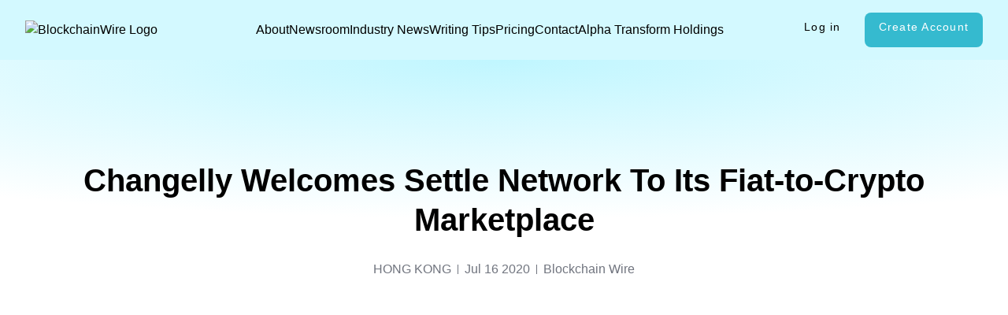

--- FILE ---
content_type: text/html; charset=utf-8
request_url: https://blockchainwire.io/press-release/changelly-welcomes-settle-network-to-its-fiat-to-crypto-marketplace
body_size: 13026
content:
<!DOCTYPE html><html lang="en" data-critters-container><head>
  <meta charset="utf-8">
  <title>Changelly Welcomes Settle Network To Its Fiat-to-Crypto Marketplace</title>
  <base href="/">
  <meta name="viewport" content="width=device-width, initial-scale=1">
  <link rel="icon" type="image/x-icon" href="/assets/images/blockchainwire_favicon.svg">
  <link rel="preconnect" href="https://fonts.gstatic.com">
  <style type="text/css">@font-face{font-family:'Material Icons';font-style:normal;font-weight:400;src:url(https://fonts.gstatic.com/s/materialicons/v145/flUhRq6tzZclQEJ-Vdg-IuiaDsNcIhQ8tQ.woff2) format('woff2');}.material-icons{font-family:'Material Icons';font-weight:normal;font-style:normal;font-size:24px;line-height:1;letter-spacing:normal;text-transform:none;display:inline-block;white-space:nowrap;word-wrap:normal;direction:ltr;-webkit-font-feature-settings:'liga';-webkit-font-smoothing:antialiased;}</style>
  <style>.blockchain-theme{--mat-table-background-color:white;--mat-table-header-headline-color:rgba(0, 0, 0, .87);--mat-table-row-item-label-text-color:rgba(0, 0, 0, .87);--mat-table-row-item-outline-color:rgba(0, 0, 0, .12);--mat-table-header-container-height:56px;--mat-table-footer-container-height:52px;--mat-table-row-item-container-height:52px;--mat-table-header-headline-font:var(--bcw-font-family);--mat-table-header-headline-line-height:22px;--mat-table-header-headline-size:14px;--mat-table-header-headline-weight:500;--mat-table-header-headline-tracking:.0071428571em;--mat-table-row-item-label-text-font:var(--bcw-font-family);--mat-table-row-item-label-text-line-height:20px;--mat-table-row-item-label-text-size:14px;--mat-table-row-item-label-text-weight:400;--mat-table-row-item-label-text-tracking:.0178571429em;--mat-table-footer-supporting-text-font:var(--bcw-font-family);--mat-table-footer-supporting-text-line-height:20px;--mat-table-footer-supporting-text-size:14px;--mat-table-footer-supporting-text-weight:400;--mat-table-footer-supporting-text-tracking:.0178571429em;--bcw-font-family:"IBM Plex Sans", sans-serif;--primary-color:#35bacf;--primary-contrast:white;--light-blue:#E7FCFF;--gradient-color:#c0f6ff;--dark-blue-color:#0b8ea3;--darker-green:#092327;--gray-300:#D0D5DD;--gray-500:#667085;--gray-600:#475467;--gray-700:#344054;--border-blue:#8CDFED;--background-blue:#D3F9FF;--transparent-black:rgba(0, 0, 0, .2);--hover-color:rgba(53, 186, 207, .25);--pagination-primary:rgba(53, 186, 207, .1);--light-gray:rgba(16, 24, 40, .6);--dark-green:#0093A8}.blockchain-theme{--mat-option-selected-state-label-text-color:#35bacf;--mat-option-label-text-color:rgba(0, 0, 0, .87);--mat-option-hover-state-layer-color:rgba(0, 0, 0, .04);--mat-option-focus-state-layer-color:rgba(0, 0, 0, .04);--mat-option-selected-state-layer-color:rgba(0, 0, 0, .04)}.blockchain-theme{--mat-optgroup-label-text-color:rgba(0, 0, 0, .87)}.blockchain-theme{--mat-option-label-text-font:var(--bcw-font-family);--mat-option-label-text-line-height:24px;--mat-option-label-text-size:16px;--mat-option-label-text-tracking:.03125em;--mat-option-label-text-weight:400;--mat-optgroup-label-text-font:var(--bcw-font-family);--mat-optgroup-label-text-line-height:24px;--mat-optgroup-label-text-size:16px;--mat-optgroup-label-text-tracking:.03125em;--mat-optgroup-label-text-weight:400}.blockchain-theme{--mdc-filled-text-field-caret-color:#35bacf;--mdc-filled-text-field-focus-active-indicator-color:#35bacf;--mdc-filled-text-field-focus-label-text-color:rgba(53, 186, 207, .87);--mdc-filled-text-field-container-color:whitesmoke;--mdc-filled-text-field-disabled-container-color:#fafafa;--mdc-filled-text-field-label-text-color:rgba(0, 0, 0, .6);--mdc-filled-text-field-disabled-label-text-color:rgba(0, 0, 0, .38);--mdc-filled-text-field-input-text-color:rgba(0, 0, 0, .87);--mdc-filled-text-field-disabled-input-text-color:rgba(0, 0, 0, .38);--mdc-filled-text-field-input-text-placeholder-color:rgba(0, 0, 0, .6);--mdc-filled-text-field-error-focus-label-text-color:#f44336;--mdc-filled-text-field-error-label-text-color:#f44336;--mdc-filled-text-field-error-caret-color:#f44336;--mdc-filled-text-field-active-indicator-color:rgba(0, 0, 0, .42);--mdc-filled-text-field-disabled-active-indicator-color:rgba(0, 0, 0, .06);--mdc-filled-text-field-hover-active-indicator-color:rgba(0, 0, 0, .87);--mdc-filled-text-field-error-active-indicator-color:#f44336;--mdc-filled-text-field-error-focus-active-indicator-color:#f44336;--mdc-filled-text-field-error-hover-active-indicator-color:#f44336;--mdc-outlined-text-field-caret-color:#35bacf;--mdc-outlined-text-field-focus-outline-color:#35bacf;--mdc-outlined-text-field-focus-label-text-color:rgba(53, 186, 207, .87);--mdc-outlined-text-field-label-text-color:rgba(0, 0, 0, .6);--mdc-outlined-text-field-disabled-label-text-color:rgba(0, 0, 0, .38);--mdc-outlined-text-field-input-text-color:rgba(0, 0, 0, .87);--mdc-outlined-text-field-disabled-input-text-color:rgba(0, 0, 0, .38);--mdc-outlined-text-field-input-text-placeholder-color:rgba(0, 0, 0, .6);--mdc-outlined-text-field-error-caret-color:#f44336;--mdc-outlined-text-field-error-focus-label-text-color:#f44336;--mdc-outlined-text-field-error-label-text-color:#f44336;--mdc-outlined-text-field-outline-color:rgba(0, 0, 0, .38);--mdc-outlined-text-field-disabled-outline-color:rgba(0, 0, 0, .06);--mdc-outlined-text-field-hover-outline-color:rgba(0, 0, 0, .87);--mdc-outlined-text-field-error-focus-outline-color:#f44336;--mdc-outlined-text-field-error-hover-outline-color:#f44336;--mdc-outlined-text-field-error-outline-color:#f44336;--mat-form-field-disabled-input-text-placeholder-color:rgba(0, 0, 0, .38)}.blockchain-theme{--mdc-filled-text-field-label-text-font:var(--bcw-font-family);--mdc-filled-text-field-label-text-size:16px;--mdc-filled-text-field-label-text-tracking:.03125em;--mdc-filled-text-field-label-text-weight:400;--mdc-outlined-text-field-label-text-font:var(--bcw-font-family);--mdc-outlined-text-field-label-text-size:16px;--mdc-outlined-text-field-label-text-tracking:.03125em;--mdc-outlined-text-field-label-text-weight:400;--mat-form-field-container-text-font:var(--bcw-font-family);--mat-form-field-container-text-line-height:24px;--mat-form-field-container-text-size:16px;--mat-form-field-container-text-tracking:.03125em;--mat-form-field-container-text-weight:400;--mat-form-field-outlined-label-text-populated-size:16px;--mat-form-field-subscript-text-font:var(--bcw-font-family);--mat-form-field-subscript-text-line-height:20px;--mat-form-field-subscript-text-size:12px;--mat-form-field-subscript-text-tracking:.0333333333em;--mat-form-field-subscript-text-weight:400;--mat-select-panel-background-color:white;--mat-select-enabled-trigger-text-color:rgba(0, 0, 0, .87);--mat-select-disabled-trigger-text-color:rgba(0, 0, 0, .38);--mat-select-placeholder-text-color:rgba(0, 0, 0, .6);--mat-select-enabled-arrow-color:rgba(0, 0, 0, .54);--mat-select-disabled-arrow-color:rgba(0, 0, 0, .38);--mat-select-focused-arrow-color:rgba(53, 186, 207, .87);--mat-select-invalid-arrow-color:rgba(244, 67, 54, .87)}.blockchain-theme{--mat-select-trigger-text-font:var(--bcw-font-family);--mat-select-trigger-text-line-height:24px;--mat-select-trigger-text-size:16px;--mat-select-trigger-text-tracking:.03125em;--mat-select-trigger-text-weight:400;--mat-autocomplete-background-color:white}.blockchain-theme{--mat-menu-item-label-text-color:rgba(0, 0, 0, .87);--mat-menu-item-icon-color:rgba(0, 0, 0, .87);--mat-menu-item-hover-state-layer-color:rgba(0, 0, 0, .04);--mat-menu-item-focus-state-layer-color:rgba(0, 0, 0, .04);--mat-menu-container-color:white;--mat-menu-item-label-text-font:var(--bcw-font-family);--mat-menu-item-label-text-size:16px;--mat-menu-item-label-text-tracking:.03125em;--mat-menu-item-label-text-line-height:24px;--mat-menu-item-label-text-weight:400}.blockchain-theme{--mat-paginator-container-text-color:rgba(0, 0, 0, .87);--mat-paginator-container-background-color:white;--mat-paginator-enabled-icon-color:rgba(0, 0, 0, .54);--mat-paginator-disabled-icon-color:rgba(0, 0, 0, .12);--mat-paginator-container-size:56px}.blockchain-theme{--mat-paginator-container-text-font:var(--bcw-font-family);--mat-paginator-container-text-line-height:20px;--mat-paginator-container-text-size:12px;--mat-paginator-container-text-tracking:.0333333333em;--mat-paginator-container-text-weight:400;--mat-paginator-select-trigger-text-size:12px}.blockchain-theme{--mdc-checkbox-disabled-selected-icon-color:rgba(0, 0, 0, .38);--mdc-checkbox-disabled-unselected-icon-color:rgba(0, 0, 0, .38);--mdc-checkbox-selected-checkmark-color:#000;--mdc-checkbox-selected-focus-icon-color:#e7f7f9;--mdc-checkbox-selected-hover-icon-color:#e7f7f9;--mdc-checkbox-selected-icon-color:#e7f7f9;--mdc-checkbox-selected-pressed-icon-color:#e7f7f9;--mdc-checkbox-unselected-focus-icon-color:#212121;--mdc-checkbox-unselected-hover-icon-color:#212121;--mdc-checkbox-unselected-icon-color:rgba(0, 0, 0, .54);--mdc-checkbox-unselected-pressed-icon-color:rgba(0, 0, 0, .54);--mdc-checkbox-selected-focus-state-layer-color:#e7f7f9;--mdc-checkbox-selected-hover-state-layer-color:#e7f7f9;--mdc-checkbox-selected-pressed-state-layer-color:#e7f7f9;--mdc-checkbox-unselected-focus-state-layer-color:black;--mdc-checkbox-unselected-hover-state-layer-color:black;--mdc-checkbox-unselected-pressed-state-layer-color:black}.blockchain-theme{--mdc-checkbox-state-layer-size:40px}.blockchain-theme{--mat-badge-background-color:#35bacf;--mat-badge-text-color:white;--mat-badge-disabled-state-background-color:#b9b9b9;--mat-badge-disabled-state-text-color:rgba(0, 0, 0, .38)}.blockchain-theme{--mat-badge-text-font:var(--bcw-font-family);--mat-badge-text-size:12px;--mat-badge-text-weight:600;--mat-badge-small-size-text-size:9px;--mat-badge-large-size-text-size:24px;--mat-bottom-sheet-container-text-color:rgba(0, 0, 0, .87);--mat-bottom-sheet-container-background-color:white;--mat-bottom-sheet-container-text-font:var(--bcw-font-family);--mat-bottom-sheet-container-text-line-height:20px;--mat-bottom-sheet-container-text-size:14px;--mat-bottom-sheet-container-text-tracking:.0178571429em;--mat-bottom-sheet-container-text-weight:400;--mat-legacy-button-toggle-text-color:rgba(0, 0, 0, .38);--mat-legacy-button-toggle-state-layer-color:rgba(0, 0, 0, .12);--mat-legacy-button-toggle-selected-state-text-color:rgba(0, 0, 0, .54);--mat-legacy-button-toggle-selected-state-background-color:#e0e0e0;--mat-legacy-button-toggle-disabled-state-text-color:rgba(0, 0, 0, .26);--mat-legacy-button-toggle-disabled-state-background-color:#eeeeee;--mat-legacy-button-toggle-disabled-selected-state-background-color:#bdbdbd;--mat-standard-button-toggle-text-color:rgba(0, 0, 0, .87);--mat-standard-button-toggle-background-color:white;--mat-standard-button-toggle-state-layer-color:black;--mat-standard-button-toggle-selected-state-background-color:#e0e0e0;--mat-standard-button-toggle-selected-state-text-color:rgba(0, 0, 0, .87);--mat-standard-button-toggle-disabled-state-text-color:rgba(0, 0, 0, .26);--mat-standard-button-toggle-disabled-state-background-color:white;--mat-standard-button-toggle-disabled-selected-state-text-color:rgba(0, 0, 0, .87);--mat-standard-button-toggle-disabled-selected-state-background-color:#bdbdbd;--mat-standard-button-toggle-divider-color:#e0e0e0;--mat-standard-button-toggle-height:48px;--mat-legacy-button-toggle-text-font:var(--bcw-font-family);--mat-standard-button-toggle-text-font:var(--bcw-font-family);--mat-datepicker-calendar-date-selected-state-text-color:white;--mat-datepicker-calendar-date-selected-state-background-color:#35bacf;--mat-datepicker-calendar-date-selected-disabled-state-background-color:rgba(53, 186, 207, .4);--mat-datepicker-calendar-date-today-selected-state-outline-color:white;--mat-datepicker-calendar-date-focus-state-background-color:rgba(53, 186, 207, .3);--mat-datepicker-calendar-date-hover-state-background-color:rgba(53, 186, 207, .3);--mat-datepicker-toggle-active-state-icon-color:#35bacf;--mat-datepicker-calendar-date-in-range-state-background-color:rgba(53, 186, 207, .2);--mat-datepicker-calendar-date-in-comparison-range-state-background-color:rgba(249, 171, 0, .2);--mat-datepicker-calendar-date-in-overlap-range-state-background-color:#a8dab5;--mat-datepicker-calendar-date-in-overlap-range-selected-state-background-color:#46a35e;--mat-datepicker-toggle-icon-color:rgba(0, 0, 0, .54);--mat-datepicker-calendar-body-label-text-color:rgba(0, 0, 0, .54);--mat-datepicker-calendar-period-button-icon-color:rgba(0, 0, 0, .54);--mat-datepicker-calendar-navigation-button-icon-color:rgba(0, 0, 0, .54);--mat-datepicker-calendar-header-divider-color:rgba(0, 0, 0, .12);--mat-datepicker-calendar-header-text-color:rgba(0, 0, 0, .54);--mat-datepicker-calendar-date-today-outline-color:rgba(0, 0, 0, .38);--mat-datepicker-calendar-date-today-disabled-state-outline-color:rgba(0, 0, 0, .18);--mat-datepicker-calendar-date-text-color:rgba(0, 0, 0, .87);--mat-datepicker-calendar-date-outline-color:transparent;--mat-datepicker-calendar-date-disabled-state-text-color:rgba(0, 0, 0, .38);--mat-datepicker-calendar-date-preview-state-outline-color:rgba(0, 0, 0, .24);--mat-datepicker-range-input-separator-color:rgba(0, 0, 0, .87);--mat-datepicker-range-input-disabled-state-separator-color:rgba(0, 0, 0, .38);--mat-datepicker-range-input-disabled-state-text-color:rgba(0, 0, 0, .38);--mat-datepicker-calendar-container-background-color:white;--mat-datepicker-calendar-container-text-color:rgba(0, 0, 0, .87)}.blockchain-theme{--mat-datepicker-calendar-text-font:var(--bcw-font-family);--mat-datepicker-calendar-text-size:13px;--mat-datepicker-calendar-body-label-text-size:14px;--mat-datepicker-calendar-body-label-text-weight:500;--mat-datepicker-calendar-period-button-text-size:14px;--mat-datepicker-calendar-period-button-text-weight:500;--mat-datepicker-calendar-header-text-size:11px;--mat-datepicker-calendar-header-text-weight:400;--mat-divider-color:rgba(0, 0, 0, .12);--mat-expansion-container-background-color:white;--mat-expansion-container-text-color:rgba(0, 0, 0, .87);--mat-expansion-actions-divider-color:rgba(0, 0, 0, .12);--mat-expansion-header-hover-state-layer-color:rgba(0, 0, 0, .04);--mat-expansion-header-focus-state-layer-color:rgba(0, 0, 0, .04);--mat-expansion-header-disabled-state-text-color:rgba(0, 0, 0, .26);--mat-expansion-header-text-color:rgba(0, 0, 0, .87);--mat-expansion-header-description-color:rgba(0, 0, 0, .54);--mat-expansion-header-indicator-color:rgba(0, 0, 0, .54);--mat-expansion-header-collapsed-state-height:48px;--mat-expansion-header-expanded-state-height:64px;--mat-expansion-header-text-font:var(--bcw-font-family);--mat-expansion-header-text-size:14px;--mat-expansion-header-text-weight:500;--mat-expansion-header-text-line-height:inherit;--mat-expansion-header-text-tracking:inherit;--mat-expansion-container-text-font:var(--bcw-font-family);--mat-expansion-container-text-line-height:20px;--mat-expansion-container-text-size:14px;--mat-expansion-container-text-tracking:.0178571429em;--mat-expansion-container-text-weight:400;--mat-grid-list-tile-header-primary-text-size:14px;--mat-grid-list-tile-header-secondary-text-size:12px;--mat-grid-list-tile-footer-primary-text-size:14px;--mat-grid-list-tile-footer-secondary-text-size:12px;--mat-icon-color:inherit}.blockchain-theme{--mat-sidenav-container-divider-color:rgba(0, 0, 0, .12);--mat-sidenav-container-background-color:white;--mat-sidenav-container-text-color:rgba(0, 0, 0, .87);--mat-sidenav-content-background-color:#fafafa;--mat-sidenav-content-text-color:rgba(0, 0, 0, .87);--mat-sidenav-scrim-color:rgba(0, 0, 0, .6);--mat-stepper-header-icon-foreground-color:white;--mat-stepper-header-selected-state-icon-background-color:#35bacf;--mat-stepper-header-selected-state-icon-foreground-color:white;--mat-stepper-header-done-state-icon-background-color:#35bacf;--mat-stepper-header-done-state-icon-foreground-color:white;--mat-stepper-header-edit-state-icon-background-color:#35bacf;--mat-stepper-header-edit-state-icon-foreground-color:white;--mat-stepper-container-color:white;--mat-stepper-line-color:rgba(0, 0, 0, .12);--mat-stepper-header-hover-state-layer-color:rgba(0, 0, 0, .04);--mat-stepper-header-focus-state-layer-color:rgba(0, 0, 0, .04);--mat-stepper-header-label-text-color:rgba(0, 0, 0, .54);--mat-stepper-header-optional-label-text-color:rgba(0, 0, 0, .54);--mat-stepper-header-selected-state-label-text-color:rgba(0, 0, 0, .87);--mat-stepper-header-error-state-label-text-color:#f44336;--mat-stepper-header-icon-background-color:rgba(0, 0, 0, .54);--mat-stepper-header-error-state-icon-foreground-color:#f44336;--mat-stepper-header-error-state-icon-background-color:transparent}.blockchain-theme{--mat-stepper-header-height:72px;--mat-stepper-container-text-font:var(--bcw-font-family);--mat-stepper-header-label-text-font:var(--bcw-font-family);--mat-stepper-header-label-text-size:14px;--mat-stepper-header-label-text-weight:400;--mat-stepper-header-error-state-label-text-size:16px;--mat-stepper-header-selected-state-label-text-size:16px;--mat-stepper-header-selected-state-label-text-weight:400}.blockchain-theme{--mat-toolbar-container-background-color:whitesmoke;--mat-toolbar-container-text-color:rgba(0, 0, 0, .87)}.blockchain-theme{--mat-toolbar-standard-height:64px;--mat-toolbar-mobile-height:56px;--mat-toolbar-title-text-font:var(--bcw-font-family);--mat-toolbar-title-text-line-height:32px;--mat-toolbar-title-text-size:20px;--mat-toolbar-title-text-tracking:.0125em;--mat-toolbar-title-text-weight:500}</style><style>.blockchain-theme{--mat-table-background-color:white;--mat-table-header-headline-color:rgba(0, 0, 0, .87);--mat-table-row-item-label-text-color:rgba(0, 0, 0, .87);--mat-table-row-item-outline-color:rgba(0, 0, 0, .12);--mat-table-header-container-height:56px;--mat-table-footer-container-height:52px;--mat-table-row-item-container-height:52px;--mat-table-header-headline-font:var(--bcw-font-family);--mat-table-header-headline-line-height:22px;--mat-table-header-headline-size:14px;--mat-table-header-headline-weight:500;--mat-table-header-headline-tracking:.0071428571em;--mat-table-row-item-label-text-font:var(--bcw-font-family);--mat-table-row-item-label-text-line-height:20px;--mat-table-row-item-label-text-size:14px;--mat-table-row-item-label-text-weight:400;--mat-table-row-item-label-text-tracking:.0178571429em;--mat-table-footer-supporting-text-font:var(--bcw-font-family);--mat-table-footer-supporting-text-line-height:20px;--mat-table-footer-supporting-text-size:14px;--mat-table-footer-supporting-text-weight:400;--mat-table-footer-supporting-text-tracking:.0178571429em;--bcw-font-family:"IBM Plex Sans", sans-serif;--primary-color:#35bacf;--primary-contrast:white;--light-blue:#E7FCFF;--gradient-color:#c0f6ff;--dark-blue-color:#0b8ea3;--darker-green:#092327;--gray-300:#D0D5DD;--gray-500:#667085;--gray-600:#475467;--gray-700:#344054;--border-blue:#8CDFED;--background-blue:#D3F9FF;--transparent-black:rgba(0, 0, 0, .2);--hover-color:rgba(53, 186, 207, .25);--pagination-primary:rgba(53, 186, 207, .1);--light-gray:rgba(16, 24, 40, .6);--dark-green:#0093A8}.blockchain-theme{--mat-option-selected-state-label-text-color:#35bacf;--mat-option-label-text-color:rgba(0, 0, 0, .87);--mat-option-hover-state-layer-color:rgba(0, 0, 0, .04);--mat-option-focus-state-layer-color:rgba(0, 0, 0, .04);--mat-option-selected-state-layer-color:rgba(0, 0, 0, .04)}.blockchain-theme{--mat-optgroup-label-text-color:rgba(0, 0, 0, .87)}.blockchain-theme{--mat-option-label-text-font:var(--bcw-font-family);--mat-option-label-text-line-height:24px;--mat-option-label-text-size:16px;--mat-option-label-text-tracking:.03125em;--mat-option-label-text-weight:400;--mat-optgroup-label-text-font:var(--bcw-font-family);--mat-optgroup-label-text-line-height:24px;--mat-optgroup-label-text-size:16px;--mat-optgroup-label-text-tracking:.03125em;--mat-optgroup-label-text-weight:400}.blockchain-theme{--mdc-filled-text-field-caret-color:#35bacf;--mdc-filled-text-field-focus-active-indicator-color:#35bacf;--mdc-filled-text-field-focus-label-text-color:rgba(53, 186, 207, .87);--mdc-filled-text-field-container-color:whitesmoke;--mdc-filled-text-field-disabled-container-color:#fafafa;--mdc-filled-text-field-label-text-color:rgba(0, 0, 0, .6);--mdc-filled-text-field-disabled-label-text-color:rgba(0, 0, 0, .38);--mdc-filled-text-field-input-text-color:rgba(0, 0, 0, .87);--mdc-filled-text-field-disabled-input-text-color:rgba(0, 0, 0, .38);--mdc-filled-text-field-input-text-placeholder-color:rgba(0, 0, 0, .6);--mdc-filled-text-field-error-focus-label-text-color:#f44336;--mdc-filled-text-field-error-label-text-color:#f44336;--mdc-filled-text-field-error-caret-color:#f44336;--mdc-filled-text-field-active-indicator-color:rgba(0, 0, 0, .42);--mdc-filled-text-field-disabled-active-indicator-color:rgba(0, 0, 0, .06);--mdc-filled-text-field-hover-active-indicator-color:rgba(0, 0, 0, .87);--mdc-filled-text-field-error-active-indicator-color:#f44336;--mdc-filled-text-field-error-focus-active-indicator-color:#f44336;--mdc-filled-text-field-error-hover-active-indicator-color:#f44336;--mdc-outlined-text-field-caret-color:#35bacf;--mdc-outlined-text-field-focus-outline-color:#35bacf;--mdc-outlined-text-field-focus-label-text-color:rgba(53, 186, 207, .87);--mdc-outlined-text-field-label-text-color:rgba(0, 0, 0, .6);--mdc-outlined-text-field-disabled-label-text-color:rgba(0, 0, 0, .38);--mdc-outlined-text-field-input-text-color:rgba(0, 0, 0, .87);--mdc-outlined-text-field-disabled-input-text-color:rgba(0, 0, 0, .38);--mdc-outlined-text-field-input-text-placeholder-color:rgba(0, 0, 0, .6);--mdc-outlined-text-field-error-caret-color:#f44336;--mdc-outlined-text-field-error-focus-label-text-color:#f44336;--mdc-outlined-text-field-error-label-text-color:#f44336;--mdc-outlined-text-field-outline-color:rgba(0, 0, 0, .38);--mdc-outlined-text-field-disabled-outline-color:rgba(0, 0, 0, .06);--mdc-outlined-text-field-hover-outline-color:rgba(0, 0, 0, .87);--mdc-outlined-text-field-error-focus-outline-color:#f44336;--mdc-outlined-text-field-error-hover-outline-color:#f44336;--mdc-outlined-text-field-error-outline-color:#f44336;--mat-form-field-disabled-input-text-placeholder-color:rgba(0, 0, 0, .38)}.blockchain-theme{--mdc-filled-text-field-label-text-font:var(--bcw-font-family);--mdc-filled-text-field-label-text-size:16px;--mdc-filled-text-field-label-text-tracking:.03125em;--mdc-filled-text-field-label-text-weight:400;--mdc-outlined-text-field-label-text-font:var(--bcw-font-family);--mdc-outlined-text-field-label-text-size:16px;--mdc-outlined-text-field-label-text-tracking:.03125em;--mdc-outlined-text-field-label-text-weight:400;--mat-form-field-container-text-font:var(--bcw-font-family);--mat-form-field-container-text-line-height:24px;--mat-form-field-container-text-size:16px;--mat-form-field-container-text-tracking:.03125em;--mat-form-field-container-text-weight:400;--mat-form-field-outlined-label-text-populated-size:16px;--mat-form-field-subscript-text-font:var(--bcw-font-family);--mat-form-field-subscript-text-line-height:20px;--mat-form-field-subscript-text-size:12px;--mat-form-field-subscript-text-tracking:.0333333333em;--mat-form-field-subscript-text-weight:400;--mat-select-panel-background-color:white;--mat-select-enabled-trigger-text-color:rgba(0, 0, 0, .87);--mat-select-disabled-trigger-text-color:rgba(0, 0, 0, .38);--mat-select-placeholder-text-color:rgba(0, 0, 0, .6);--mat-select-enabled-arrow-color:rgba(0, 0, 0, .54);--mat-select-disabled-arrow-color:rgba(0, 0, 0, .38);--mat-select-focused-arrow-color:rgba(53, 186, 207, .87);--mat-select-invalid-arrow-color:rgba(244, 67, 54, .87)}.blockchain-theme{--mat-select-trigger-text-font:var(--bcw-font-family);--mat-select-trigger-text-line-height:24px;--mat-select-trigger-text-size:16px;--mat-select-trigger-text-tracking:.03125em;--mat-select-trigger-text-weight:400;--mat-autocomplete-background-color:white}.blockchain-theme{--mat-menu-item-label-text-color:rgba(0, 0, 0, .87);--mat-menu-item-icon-color:rgba(0, 0, 0, .87);--mat-menu-item-hover-state-layer-color:rgba(0, 0, 0, .04);--mat-menu-item-focus-state-layer-color:rgba(0, 0, 0, .04);--mat-menu-container-color:white;--mat-menu-item-label-text-font:var(--bcw-font-family);--mat-menu-item-label-text-size:16px;--mat-menu-item-label-text-tracking:.03125em;--mat-menu-item-label-text-line-height:24px;--mat-menu-item-label-text-weight:400}.blockchain-theme{--mat-paginator-container-text-color:rgba(0, 0, 0, .87);--mat-paginator-container-background-color:white;--mat-paginator-enabled-icon-color:rgba(0, 0, 0, .54);--mat-paginator-disabled-icon-color:rgba(0, 0, 0, .12);--mat-paginator-container-size:56px}.blockchain-theme{--mat-paginator-container-text-font:var(--bcw-font-family);--mat-paginator-container-text-line-height:20px;--mat-paginator-container-text-size:12px;--mat-paginator-container-text-tracking:.0333333333em;--mat-paginator-container-text-weight:400;--mat-paginator-select-trigger-text-size:12px}.blockchain-theme{--mdc-checkbox-disabled-selected-icon-color:rgba(0, 0, 0, .38);--mdc-checkbox-disabled-unselected-icon-color:rgba(0, 0, 0, .38);--mdc-checkbox-selected-checkmark-color:#000;--mdc-checkbox-selected-focus-icon-color:#e7f7f9;--mdc-checkbox-selected-hover-icon-color:#e7f7f9;--mdc-checkbox-selected-icon-color:#e7f7f9;--mdc-checkbox-selected-pressed-icon-color:#e7f7f9;--mdc-checkbox-unselected-focus-icon-color:#212121;--mdc-checkbox-unselected-hover-icon-color:#212121;--mdc-checkbox-unselected-icon-color:rgba(0, 0, 0, .54);--mdc-checkbox-unselected-pressed-icon-color:rgba(0, 0, 0, .54);--mdc-checkbox-selected-focus-state-layer-color:#e7f7f9;--mdc-checkbox-selected-hover-state-layer-color:#e7f7f9;--mdc-checkbox-selected-pressed-state-layer-color:#e7f7f9;--mdc-checkbox-unselected-focus-state-layer-color:black;--mdc-checkbox-unselected-hover-state-layer-color:black;--mdc-checkbox-unselected-pressed-state-layer-color:black}.blockchain-theme{--mdc-checkbox-state-layer-size:40px}.blockchain-theme .mdc-button{-moz-osx-font-smoothing:grayscale;-webkit-font-smoothing:antialiased;font-family:var(--mdc-typography-button-font-family, var(--mdc-typography-font-family, var(--bcw-font-family)));font-size:var(--mdc-typography-button-font-size, 14px);line-height:var(--mdc-typography-button-line-height, 36px);font-weight:var(--mdc-typography-button-font-weight, 500);letter-spacing:var(--mdc-typography-button-letter-spacing, .0892857143em);-webkit-text-decoration:var(--mdc-typography-button-text-decoration, none);text-decoration:var(--mdc-typography-button-text-decoration, none);text-transform:var(--mdc-typography-button-text-transform, none)}.blockchain-theme{--mat-badge-background-color:#35bacf;--mat-badge-text-color:white;--mat-badge-disabled-state-background-color:#b9b9b9;--mat-badge-disabled-state-text-color:rgba(0, 0, 0, .38)}.blockchain-theme{--mat-badge-text-font:var(--bcw-font-family);--mat-badge-text-size:12px;--mat-badge-text-weight:600;--mat-badge-small-size-text-size:9px;--mat-badge-large-size-text-size:24px;--mat-bottom-sheet-container-text-color:rgba(0, 0, 0, .87);--mat-bottom-sheet-container-background-color:white;--mat-bottom-sheet-container-text-font:var(--bcw-font-family);--mat-bottom-sheet-container-text-line-height:20px;--mat-bottom-sheet-container-text-size:14px;--mat-bottom-sheet-container-text-tracking:.0178571429em;--mat-bottom-sheet-container-text-weight:400;--mat-legacy-button-toggle-text-color:rgba(0, 0, 0, .38);--mat-legacy-button-toggle-state-layer-color:rgba(0, 0, 0, .12);--mat-legacy-button-toggle-selected-state-text-color:rgba(0, 0, 0, .54);--mat-legacy-button-toggle-selected-state-background-color:#e0e0e0;--mat-legacy-button-toggle-disabled-state-text-color:rgba(0, 0, 0, .26);--mat-legacy-button-toggle-disabled-state-background-color:#eeeeee;--mat-legacy-button-toggle-disabled-selected-state-background-color:#bdbdbd;--mat-standard-button-toggle-text-color:rgba(0, 0, 0, .87);--mat-standard-button-toggle-background-color:white;--mat-standard-button-toggle-state-layer-color:black;--mat-standard-button-toggle-selected-state-background-color:#e0e0e0;--mat-standard-button-toggle-selected-state-text-color:rgba(0, 0, 0, .87);--mat-standard-button-toggle-disabled-state-text-color:rgba(0, 0, 0, .26);--mat-standard-button-toggle-disabled-state-background-color:white;--mat-standard-button-toggle-disabled-selected-state-text-color:rgba(0, 0, 0, .87);--mat-standard-button-toggle-disabled-selected-state-background-color:#bdbdbd;--mat-standard-button-toggle-divider-color:#e0e0e0;--mat-standard-button-toggle-height:48px;--mat-legacy-button-toggle-text-font:var(--bcw-font-family);--mat-standard-button-toggle-text-font:var(--bcw-font-family);--mat-datepicker-calendar-date-selected-state-text-color:white;--mat-datepicker-calendar-date-selected-state-background-color:#35bacf;--mat-datepicker-calendar-date-selected-disabled-state-background-color:rgba(53, 186, 207, .4);--mat-datepicker-calendar-date-today-selected-state-outline-color:white;--mat-datepicker-calendar-date-focus-state-background-color:rgba(53, 186, 207, .3);--mat-datepicker-calendar-date-hover-state-background-color:rgba(53, 186, 207, .3);--mat-datepicker-toggle-active-state-icon-color:#35bacf;--mat-datepicker-calendar-date-in-range-state-background-color:rgba(53, 186, 207, .2);--mat-datepicker-calendar-date-in-comparison-range-state-background-color:rgba(249, 171, 0, .2);--mat-datepicker-calendar-date-in-overlap-range-state-background-color:#a8dab5;--mat-datepicker-calendar-date-in-overlap-range-selected-state-background-color:#46a35e;--mat-datepicker-toggle-icon-color:rgba(0, 0, 0, .54);--mat-datepicker-calendar-body-label-text-color:rgba(0, 0, 0, .54);--mat-datepicker-calendar-period-button-icon-color:rgba(0, 0, 0, .54);--mat-datepicker-calendar-navigation-button-icon-color:rgba(0, 0, 0, .54);--mat-datepicker-calendar-header-divider-color:rgba(0, 0, 0, .12);--mat-datepicker-calendar-header-text-color:rgba(0, 0, 0, .54);--mat-datepicker-calendar-date-today-outline-color:rgba(0, 0, 0, .38);--mat-datepicker-calendar-date-today-disabled-state-outline-color:rgba(0, 0, 0, .18);--mat-datepicker-calendar-date-text-color:rgba(0, 0, 0, .87);--mat-datepicker-calendar-date-outline-color:transparent;--mat-datepicker-calendar-date-disabled-state-text-color:rgba(0, 0, 0, .38);--mat-datepicker-calendar-date-preview-state-outline-color:rgba(0, 0, 0, .24);--mat-datepicker-range-input-separator-color:rgba(0, 0, 0, .87);--mat-datepicker-range-input-disabled-state-separator-color:rgba(0, 0, 0, .38);--mat-datepicker-range-input-disabled-state-text-color:rgba(0, 0, 0, .38);--mat-datepicker-calendar-container-background-color:white;--mat-datepicker-calendar-container-text-color:rgba(0, 0, 0, .87)}.blockchain-theme{--mat-datepicker-calendar-text-font:var(--bcw-font-family);--mat-datepicker-calendar-text-size:13px;--mat-datepicker-calendar-body-label-text-size:14px;--mat-datepicker-calendar-body-label-text-weight:500;--mat-datepicker-calendar-period-button-text-size:14px;--mat-datepicker-calendar-period-button-text-weight:500;--mat-datepicker-calendar-header-text-size:11px;--mat-datepicker-calendar-header-text-weight:400;--mat-divider-color:rgba(0, 0, 0, .12);--mat-expansion-container-background-color:white;--mat-expansion-container-text-color:rgba(0, 0, 0, .87);--mat-expansion-actions-divider-color:rgba(0, 0, 0, .12);--mat-expansion-header-hover-state-layer-color:rgba(0, 0, 0, .04);--mat-expansion-header-focus-state-layer-color:rgba(0, 0, 0, .04);--mat-expansion-header-disabled-state-text-color:rgba(0, 0, 0, .26);--mat-expansion-header-text-color:rgba(0, 0, 0, .87);--mat-expansion-header-description-color:rgba(0, 0, 0, .54);--mat-expansion-header-indicator-color:rgba(0, 0, 0, .54);--mat-expansion-header-collapsed-state-height:48px;--mat-expansion-header-expanded-state-height:64px;--mat-expansion-header-text-font:var(--bcw-font-family);--mat-expansion-header-text-size:14px;--mat-expansion-header-text-weight:500;--mat-expansion-header-text-line-height:inherit;--mat-expansion-header-text-tracking:inherit;--mat-expansion-container-text-font:var(--bcw-font-family);--mat-expansion-container-text-line-height:20px;--mat-expansion-container-text-size:14px;--mat-expansion-container-text-tracking:.0178571429em;--mat-expansion-container-text-weight:400;--mat-grid-list-tile-header-primary-text-size:14px;--mat-grid-list-tile-header-secondary-text-size:12px;--mat-grid-list-tile-footer-primary-text-size:14px;--mat-grid-list-tile-footer-secondary-text-size:12px;--mat-icon-color:inherit}.blockchain-theme{--mat-sidenav-container-divider-color:rgba(0, 0, 0, .12);--mat-sidenav-container-background-color:white;--mat-sidenav-container-text-color:rgba(0, 0, 0, .87);--mat-sidenav-content-background-color:#fafafa;--mat-sidenav-content-text-color:rgba(0, 0, 0, .87);--mat-sidenav-scrim-color:rgba(0, 0, 0, .6);--mat-stepper-header-icon-foreground-color:white;--mat-stepper-header-selected-state-icon-background-color:#35bacf;--mat-stepper-header-selected-state-icon-foreground-color:white;--mat-stepper-header-done-state-icon-background-color:#35bacf;--mat-stepper-header-done-state-icon-foreground-color:white;--mat-stepper-header-edit-state-icon-background-color:#35bacf;--mat-stepper-header-edit-state-icon-foreground-color:white;--mat-stepper-container-color:white;--mat-stepper-line-color:rgba(0, 0, 0, .12);--mat-stepper-header-hover-state-layer-color:rgba(0, 0, 0, .04);--mat-stepper-header-focus-state-layer-color:rgba(0, 0, 0, .04);--mat-stepper-header-label-text-color:rgba(0, 0, 0, .54);--mat-stepper-header-optional-label-text-color:rgba(0, 0, 0, .54);--mat-stepper-header-selected-state-label-text-color:rgba(0, 0, 0, .87);--mat-stepper-header-error-state-label-text-color:#f44336;--mat-stepper-header-icon-background-color:rgba(0, 0, 0, .54);--mat-stepper-header-error-state-icon-foreground-color:#f44336;--mat-stepper-header-error-state-icon-background-color:transparent}.blockchain-theme{--mat-stepper-header-height:72px;--mat-stepper-container-text-font:var(--bcw-font-family);--mat-stepper-header-label-text-font:var(--bcw-font-family);--mat-stepper-header-label-text-size:14px;--mat-stepper-header-label-text-weight:400;--mat-stepper-header-error-state-label-text-size:16px;--mat-stepper-header-selected-state-label-text-size:16px;--mat-stepper-header-selected-state-label-text-weight:400}.blockchain-theme{--mat-toolbar-container-background-color:whitesmoke;--mat-toolbar-container-text-color:rgba(0, 0, 0, .87)}.blockchain-theme{--mat-toolbar-standard-height:64px;--mat-toolbar-mobile-height:56px;--mat-toolbar-title-text-font:var(--bcw-font-family);--mat-toolbar-title-text-line-height:32px;--mat-toolbar-title-text-size:20px;--mat-toolbar-title-text-tracking:.0125em;--mat-toolbar-title-text-weight:500}</style><link rel="stylesheet" class="project-theme" href="/light-theme.css" media="print" onload="this.media='all'"><noscript><link rel="stylesheet" href="/light-theme.css"></noscript>
  <link rel="stylesheet" href="/assets/fonts/fonts.css" media="print" onload="this.media='all'"><noscript><link rel="stylesheet" href="/assets/fonts/fonts.css"></noscript>
  <link rel="manifest" href="manifest.webmanifest">
  <meta name="theme-color" content="#1976d2">
  <!-- Google Tag Manager -->
  <script>(function (w, d, s, l, i) {
      w[l] = w[l] || []; w[l].push({
        'gtm.start':
          new Date().getTime(), event: 'gtm.js'
      }); var f = d.getElementsByTagName(s)[0],
        j = d.createElement(s), dl = l != 'dataLayer' ? '&l=' + l : ''; j.async = true; j.src =
          'https://www.googletagmanager.com/gtm.js?id=' + i + dl; f.parentNode.insertBefore(j, f);
    })(window, document, 'script', 'dataLayer', 'GTM-M43S52Q2');</script>
  <!-- End Google Tag Manager -->
<style>html,body{height:100%}body{margin:0;font-family:var(--bcw-font-family)}*,:before,:after{box-sizing:border-box;border-width:0;border-style:solid;border-color:#e5e7eb}:before,:after{--tw-content:""}html{line-height:1.5;-webkit-text-size-adjust:100%;tab-size:4;font-family:ui-sans-serif,system-ui,-apple-system,BlinkMacSystemFont,Segoe UI,Roboto,Helvetica Neue,Arial,Noto Sans,sans-serif,"Apple Color Emoji","Segoe UI Emoji",Segoe UI Symbol,"Noto Color Emoji";font-feature-settings:normal;font-variation-settings:normal}body{margin:0;line-height:inherit}iframe{display:block;vertical-align:middle}*,:before,:after{--tw-border-spacing-x:0;--tw-border-spacing-y:0;--tw-translate-x:0;--tw-translate-y:0;--tw-rotate:0;--tw-skew-x:0;--tw-skew-y:0;--tw-scale-x:1;--tw-scale-y:1;--tw-pan-x: ;--tw-pan-y: ;--tw-pinch-zoom: ;--tw-scroll-snap-strictness:proximity;--tw-gradient-from-position: ;--tw-gradient-via-position: ;--tw-gradient-to-position: ;--tw-ordinal: ;--tw-slashed-zero: ;--tw-numeric-figure: ;--tw-numeric-spacing: ;--tw-numeric-fraction: ;--tw-ring-inset: ;--tw-ring-offset-width:0px;--tw-ring-offset-color:#fff;--tw-ring-color:rgb(59 130 246 / .5);--tw-ring-offset-shadow:0 0 #0000;--tw-ring-shadow:0 0 #0000;--tw-shadow:0 0 #0000;--tw-shadow-colored:0 0 #0000;--tw-blur: ;--tw-brightness: ;--tw-contrast: ;--tw-grayscale: ;--tw-hue-rotate: ;--tw-invert: ;--tw-saturate: ;--tw-sepia: ;--tw-drop-shadow: ;--tw-backdrop-blur: ;--tw-backdrop-brightness: ;--tw-backdrop-contrast: ;--tw-backdrop-grayscale: ;--tw-backdrop-hue-rotate: ;--tw-backdrop-invert: ;--tw-backdrop-opacity: ;--tw-backdrop-saturate: ;--tw-backdrop-sepia: }body::-webkit-scrollbar{width:8px;height:8px;margin-right:4px}body::-webkit-scrollbar-track{background:rgba(0,0,0,.0274509804)!important;border-radius:5px!important;margin:2px 0}body::-webkit-scrollbar-track{background:rgba(0,0,0,.0274509804)!important;border-radius:5px!important}body::-webkit-scrollbar-thumb{background:#888888!important;border-radius:5px!important}body::-webkit-scrollbar-thumb:hover{background:#525252!important}</style><style>html,body{height:100%}body{margin:0;font-family:var(--bcw-font-family)}.blockchain-gradient-background-b{background:radial-gradient(100% 70% at 50% 0%,#FFF 64.24%,var(--gradient-color) 100%)}.blockchain-gradient-background-t{background:radial-gradient(100% 70% at 50% 0%,var(--gradient-color) 0%,#FFF 100%)}.blockchain-lightblue-background{background:var(--background-blue)}.loading{background-color:#000}img[appImageLoader]{transition:opacity .4s ease-in-out}img[appImageLoader].loading{opacity:0}.release-body *{all:revert;max-width:100%}*,:before,:after{box-sizing:border-box;border-width:0;border-style:solid;border-color:#e5e7eb}:before,:after{--tw-content:""}html{line-height:1.5;-webkit-text-size-adjust:100%;tab-size:4;font-family:ui-sans-serif,system-ui,-apple-system,BlinkMacSystemFont,Segoe UI,Roboto,Helvetica Neue,Arial,Noto Sans,sans-serif,"Apple Color Emoji","Segoe UI Emoji",Segoe UI Symbol,"Noto Color Emoji";font-feature-settings:normal;font-variation-settings:normal}body{margin:0;line-height:inherit}h1{font-size:inherit;font-weight:inherit}a{color:inherit;text-decoration:inherit}button{font-family:inherit;font-feature-settings:inherit;font-variation-settings:inherit;font-size:100%;font-weight:inherit;line-height:inherit;color:inherit;margin:0;padding:0}button{text-transform:none}button,[type=button]{-webkit-appearance:button;background-color:transparent;background-image:none}h1{margin:0}ul{list-style:none;margin:0;padding:0}button{cursor:pointer}img,iframe{display:block;vertical-align:middle}img{max-width:100%;height:auto}*,:before,:after{--tw-border-spacing-x:0;--tw-border-spacing-y:0;--tw-translate-x:0;--tw-translate-y:0;--tw-rotate:0;--tw-skew-x:0;--tw-skew-y:0;--tw-scale-x:1;--tw-scale-y:1;--tw-pan-x: ;--tw-pan-y: ;--tw-pinch-zoom: ;--tw-scroll-snap-strictness:proximity;--tw-gradient-from-position: ;--tw-gradient-via-position: ;--tw-gradient-to-position: ;--tw-ordinal: ;--tw-slashed-zero: ;--tw-numeric-figure: ;--tw-numeric-spacing: ;--tw-numeric-fraction: ;--tw-ring-inset: ;--tw-ring-offset-width:0px;--tw-ring-offset-color:#fff;--tw-ring-color:rgb(59 130 246 / .5);--tw-ring-offset-shadow:0 0 #0000;--tw-ring-shadow:0 0 #0000;--tw-shadow:0 0 #0000;--tw-shadow-colored:0 0 #0000;--tw-blur: ;--tw-brightness: ;--tw-contrast: ;--tw-grayscale: ;--tw-hue-rotate: ;--tw-invert: ;--tw-saturate: ;--tw-sepia: ;--tw-drop-shadow: ;--tw-backdrop-blur: ;--tw-backdrop-brightness: ;--tw-backdrop-contrast: ;--tw-backdrop-grayscale: ;--tw-backdrop-hue-rotate: ;--tw-backdrop-invert: ;--tw-backdrop-opacity: ;--tw-backdrop-saturate: ;--tw-backdrop-sepia: }.fixed{position:fixed!important}.top-0{top:0!important}.z-1500{z-index:1500!important}.z-2000{z-index:2000!important}.mx-4{margin-left:1rem!important;margin-right:1rem!important}.mx-8{margin-left:2rem!important;margin-right:2rem!important}.my-2{margin-top:.5rem!important;margin-bottom:.5rem!important}.my-4{margin-top:1rem!important;margin-bottom:1rem!important}.my-8{margin-top:2rem!important;margin-bottom:2rem!important}.mb-12{margin-bottom:3rem!important}.mb-16{margin-bottom:4rem!important}.mb-4{margin-bottom:1rem!important}.mb-6{margin-bottom:1.5rem!important}.mb-8{margin-bottom:2rem!important}.mr-2{margin-right:.5rem!important}.mr-3{margin-right:.75rem!important}.mt-10{margin-top:2.5rem!important}.mt-16{margin-top:4rem!important}.mt-2{margin-top:.5rem!important}.mt-8{margin-top:2rem!important}.block{display:block!important}.flex{display:flex!important}.grid{display:grid!important}.hidden{display:none!important}.h-72{height:18rem!important}.h-full{height:100%!important}.w-52{width:13rem!important}.w-80{width:20rem!important}.w-full{width:100%!important}.max-w-screen-md{max-width:768px!important}.max-w-screen-xl{max-width:1280px!important}.cursor-pointer{cursor:pointer!important}.list-none{list-style-type:none!important}.grid-cols-1{grid-template-columns:repeat(1,minmax(0,1fr))!important}.items-center{align-items:center!important}.justify-center{justify-content:center!important}.justify-between{justify-content:space-between!important}.gap-4{gap:1rem!important}.gap-8{gap:2rem!important}.overflow-hidden{overflow:hidden!important}.rounded-lg{border-radius:.5rem!important}.rounded-xl{border-radius:.75rem!important}.border-t{border-top-width:1px!important}.border-light-gray{border-color:var(--light-gray)!important}.border-primary{border-color:var(--primary-color)!important}.bg-transparent{background-color:transparent!important}.object-contain{object-fit:contain!important}.object-center{object-position:center!important}.pr-2{padding-right:.5rem!important}.pt-5{padding-top:1.25rem!important}.pt-8{padding-top:2rem!important}.text-center{text-align:center!important}.text-40{font-size:40px!important;line-height:50px!important}.text-base{font-size:1rem!important;line-height:1.5rem!important}.text-sm{font-size:.875rem!important;line-height:1.25rem!important}.font-semibold{font-weight:600!important}.leading-6{line-height:1.5rem!important}.text-light-gray{color:var(--light-gray)!important}.opacity-0{opacity:0!important}.left-right-effect{overflow:hidden;position:relative;transition:all .3s ease-in-out;cursor:pointer}.left-right-effect:after,.left-right-effect:before{content:"";display:block;height:100%;position:absolute;top:0;transform:skew(-15deg)}.left-right-effect:before{background:hsla(0,0%,100%,.5);filter:blur(30px);left:-100px;opacity:.5;width:60px}.left-right-effect:after{background:hsla(0,0%,100%,.2);filter:blur(5px);left:-70px;opacity:0;width:30px}.left-right-effect:hover:after,.left-right-effect:hover:before{left:90%;transform:skew(-15deg);transition:.7s}.left-right-effect:hover:before{opacity:.6}.button-md{height:44px!important;padding:0!important;overflow:hidden!important;position:relative!important}.button-md .button-text{padding:10px 18px!important}body::-webkit-scrollbar{width:8px;height:8px;margin-right:4px}body::-webkit-scrollbar-track{background:rgba(0,0,0,.0274509804)!important;border-radius:5px!important;margin:2px 0}body::-webkit-scrollbar-track{background:rgba(0,0,0,.0274509804)!important;border-radius:5px!important}body::-webkit-scrollbar-thumb{background:#888888!important;border-radius:5px!important}body::-webkit-scrollbar-thumb:hover{background:#525252!important}.scroll-design::-webkit-scrollbar{width:8px;height:8px}.scroll-design::-webkit-scrollbar-track{background:rgba(0,0,0,.0274509804);border-radius:5px}.scroll-design::-webkit-scrollbar-thumb{background:#888888;border-radius:5px}.scroll-design::-webkit-scrollbar-thumb:hover{background:#525252}.scroll-design{scrollbar-width:thin!important;scrollbar-color:#888888 rgba(0,0,0,.034)!important}.hover\:text-primary:hover{color:var(--primary-color)!important}.hover\:underline:hover{text-decoration-line:underline!important}@media (min-width: 768px){.md\:inline-block{display:inline-block!important}.md\:flex{display:flex!important}.md\:h-400px{height:400px!important}.md\:grid-cols-2{grid-template-columns:repeat(2,minmax(0,1fr))!important}.md\:border-r{border-right-width:1px!important}.md\:px-6{padding-left:1.5rem!important;padding-right:1.5rem!important}.md\:leading-3{line-height:.75rem!important}}@media (min-width: 1024px){.lg\:my-16{margin-top:4rem!important;margin-bottom:4rem!important}.lg\:mb-0{margin-bottom:0!important}.lg\:mb-4{margin-bottom:1rem!important}.lg\:mr-4{margin-right:1rem!important}.lg\:mt-0{margin-top:0!important}.lg\:mt-32{margin-top:8rem!important}.lg\:inline-block{display:inline-block!important}.lg\:flex{display:flex!important}.lg\:hidden{display:none!important}.lg\:items-center{align-items:center!important}.lg\:text-left{text-align:left!important}.lg\:text-center{text-align:center!important}}@media (min-width: 1280px){.xl\:mx-8{margin-left:2rem!important;margin-right:2rem!important}.xl\:mb-32{margin-bottom:8rem!important}.xl\:gap-5{gap:1.25rem!important}}.sb-circles-dark .sb-wrapper{--sb-color:#fff;--sb-background:transparent;--sb-min-width:fit-content;--sb-height:fit-content;--sb-icon-size:1.4em}.sb-circles-dark .sb-wrapper .sb-content{align-items:center;flex-direction:column}</style><link rel="stylesheet" href="styles.d4e588af10f0d8ba.css" media="print" onload="this.media='all'"><noscript><link rel="stylesheet" href="styles.d4e588af10f0d8ba.css"></noscript><style ng-app-id="my-app">.loading[_ngcontent-my-app-c2387693181]{z-index:9999!important;position:fixed;width:100%;height:100%;background-color:#0003;left:0;top:0;display:flex;justify-content:center;align-items:center}.loading[_ngcontent-my-app-c2387693181]   .lds-dual-ring[_ngcontent-my-app-c2387693181]{display:inline-block;width:80px;height:80px}.loading[_ngcontent-my-app-c2387693181]   .lds-dual-ring[_ngcontent-my-app-c2387693181]:after{content:" ";display:block;width:64px;height:64px;margin:8px;border-radius:50%;border:4px solid var(--primary-color);border-color:var(--primary-color) transparent var(--primary-color) transparent;animation:_ngcontent-my-app-c2387693181_lds-dual-ring 1s linear infinite}@keyframes _ngcontent-my-app-c2387693181_lds-dual-ring{0%{transform:rotate(0)}to{transform:rotate(360deg)}}</style><style ng-app-id="my-app">.mobileMenu[_ngcontent-my-app-c190861931]{width:100%;height:100vh;position:fixed;top:calc(-100vh - 76px);transition:all .5s;-webkit-transition:all .5s;margin-top:16px;display:block!important;padding-top:76px;overflow-y:auto}.mobileMenu[_ngcontent-my-app-c190861931]   nav[_ngcontent-my-app-c190861931]{margin-top:24px}.mobileMenu[_ngcontent-my-app-c190861931]   nav[_ngcontent-my-app-c190861931]   ul[_ngcontent-my-app-c190861931]{display:block!important}.mobileMenu[_ngcontent-my-app-c190861931]   nav[_ngcontent-my-app-c190861931]   ul[_ngcontent-my-app-c190861931]   li[_ngcontent-my-app-c190861931]{padding:12px 16px;text-align:center;transition-property:all!important;transition-duration:.15s!important}.mobileMenu[_ngcontent-my-app-c190861931]   nav[_ngcontent-my-app-c190861931]   ul[_ngcontent-my-app-c190861931]   li[_ngcontent-my-app-c190861931]:hover, .mobileMenu[_ngcontent-my-app-c190861931]   nav[_ngcontent-my-app-c190861931]   ul[_ngcontent-my-app-c190861931]   .menu-active[_ngcontent-my-app-c190861931]{background-color:var(--hover-color)!important}.mobileMenu[_ngcontent-my-app-c190861931]   nav[_ngcontent-my-app-c190861931]   ul[_ngcontent-my-app-c190861931]   .menu-active[_ngcontent-my-app-c190861931]{color:#000!important}.mobileMenu[_ngcontent-my-app-c190861931]   .header-buttons[_ngcontent-my-app-c190861931]{margin:24px 16px}.mobileMenu[_ngcontent-my-app-c190861931]   .header-buttons[_ngcontent-my-app-c190861931]   a[_ngcontent-my-app-c190861931]{width:100%!important;margin-bottom:8px}.mobileMenu[_ngcontent-my-app-c190861931]   .header-buttons[_ngcontent-my-app-c190861931]   .login-button[_ngcontent-my-app-c190861931]{background-color:#fff!important;transition-property:all!important;transition-duration:.15s!important}.mobileMenu[_ngcontent-my-app-c190861931]   .header-buttons[_ngcontent-my-app-c190861931]   .login-button[_ngcontent-my-app-c190861931]:hover{background-color:#d6d6d666!important}.openMenu[_ngcontent-my-app-c190861931]{overflow-y:auto;top:0;transition:all .5s;-webkit-transition:all .5s;margin:0!important}.menuIcon[_ngcontent-my-app-c190861931]{height:30px;width:30px;margin:3px 5px;display:block}.menuIcon[_ngcontent-my-app-c190861931]:before, .menuIcon[_ngcontent-my-app-c190861931]:after{background-color:var(--dark-blue-color);content:"";display:block;height:4px;transition:all .2s ease-in-out}.menuIcon[_ngcontent-my-app-c190861931]:before{box-shadow:0 10px 0 var(--dark-blue-color);margin-bottom:16px}.close[_ngcontent-my-app-c190861931]:before{box-shadow:0 0 0 var(--dark-blue-color);transform:translateY(10px) rotate(45deg)}.close[_ngcontent-my-app-c190861931]:after{transform:translateY(-10px) rotate(-45deg)}.header-position[_ngcontent-my-app-c190861931]{height:76px;width:100%}.login-button[_ngcontent-my-app-c190861931]{transition-property:all!important;transition-duration:.15s!important}.login-button[_ngcontent-my-app-c190861931]:hover{background-color:#9696964d}.create-account-button[_ngcontent-my-app-c190861931]{background-color:var(--primary-color);transition-property:all!important;transition-duration:.15s!important;color:var(--primary-contrast)}</style><meta name="description" content="Changelly Welcomes Settle Network To Its Fiat-to-Crypto Marketplace"><meta name="keywords" content="Latamex,Changelly,Settle Network,Blockchain Press Releases"><meta name="og:title" content="Changelly Welcomes Settle Network To Its Fiat-to-Crypto Marketplace"><meta name="og:image" content="https://api.blockchainwire.io/uploads/GlobalInternetNewsAgency/logo/Changelly8.png"><meta name="twitter:title" content="Changelly Welcomes Settle Network To Its Fiat-to-Crypto Marketplace"><meta name="twitter:image" content="https://api.blockchainwire.io/uploads/GlobalInternetNewsAgency/logo/Changelly8.png"><style ng-app-id="my-app">[_nghost-my-app-c4036237683]{display:inherit}.sb-group[_ngcontent-my-app-c4036237683], .sb-button[_ngcontent-my-app-c4036237683]{display:inline-flex;align-items:flex-start}.sb-group[_ngcontent-my-app-c4036237683]{flex-wrap:wrap}</style><style ng-app-id="my-app">[button=facebook][_nghost-my-app-c4288589785], [button=facebook]   [_nghost-my-app-c4288589785]{--button-color: #4267B2}[button=twitter][_nghost-my-app-c4288589785], [button=twitter]   [_nghost-my-app-c4288589785]{--button-color: #00acee}[button=google][_nghost-my-app-c4288589785], [button=google]   [_nghost-my-app-c4288589785]{--button-color: #db4437}[button=mix][_nghost-my-app-c4288589785], [button=mix]   [_nghost-my-app-c4288589785]{--button-color: #ff8226}[button=line][_nghost-my-app-c4288589785], [button=line]   [_nghost-my-app-c4288589785]{--button-color: #00b900}[button=linkedin][_nghost-my-app-c4288589785], [button=linkedin]   [_nghost-my-app-c4288589785]{--button-color: #006fa6}[button=pinterest][_nghost-my-app-c4288589785], [button=pinterest]   [_nghost-my-app-c4288589785]{--button-color: #bd081c}[button=reddit][_nghost-my-app-c4288589785], [button=reddit]   [_nghost-my-app-c4288589785]{--button-color: #ff4006}[button=tumblr][_nghost-my-app-c4288589785], [button=tumblr]   [_nghost-my-app-c4288589785]{--button-color: #36465d}[button=whatsapp][_nghost-my-app-c4288589785], [button=whatsapp]   [_nghost-my-app-c4288589785]{--button-color: #25d366}[button=messenger][_nghost-my-app-c4288589785], [button=messenger]   [_nghost-my-app-c4288589785]{--button-color: #0080FF}[button=telegram][_nghost-my-app-c4288589785], [button=telegram]   [_nghost-my-app-c4288589785]{--button-color: #0088cc}[button=xing][_nghost-my-app-c4288589785], [button=xing]   [_nghost-my-app-c4288589785]{--button-color: #006567}[button=sms][_nghost-my-app-c4288589785], [button=sms]   [_nghost-my-app-c4288589785]{--button-color: #20c16c}[button=email][_nghost-my-app-c4288589785], [button=email]   [_nghost-my-app-c4288589785]{--button-color: #FF961C}[button=viber][_nghost-my-app-c4288589785], [button=viber]   [_nghost-my-app-c4288589785]{--button-color: #665ca7}[button=vk][_nghost-my-app-c4288589785], [button=vk]   [_nghost-my-app-c4288589785]{--button-color: #4C75A3}[button=copy][_nghost-my-app-c4288589785], [button=copy]   [_nghost-my-app-c4288589785]{--button-color: #607D8B}[button=print][_nghost-my-app-c4288589785], [button=print]   [_nghost-my-app-c4288589785]{--button-color: #765AA2}[button=expand][_nghost-my-app-c4288589785], [button=expand]   [_nghost-my-app-c4288589785]{--button-color: #FF6651}button[_ngcontent-my-app-c4288589785]{cursor:pointer;position:relative;outline:0;-webkit-print-color-adjust:exact;margin:var(--sb-margin, .3125em);padding:var(--sb-padding, 0);min-width:var(--sb-min-width, 4.125em);height:var(--sb-height, 2.5em);color:var(--sb-color, #fff);background:var(--sb-background);font-size:var(--sb-font-size, 13px);line-height:var(--sb-line-height, 2.571em);border:var(--sb-border);border-radius:var(--sb-border-radius);transition:var(--sb-transition);box-shadow:var(--sb-box-shadow);text-shadow:var(--sb-text-shadow);overflow:var(--sb-overflow)}.sb-icon[_ngcontent-my-app-c4288589785], .sb-text[_ngcontent-my-app-c4288589785]{display:flex;align-items:center;justify-content:center;-webkit-user-select:none;-moz-user-select:none;user-select:none}.sb-content[_ngcontent-my-app-c4288589785]{flex:1;display:flex;height:100%;width:100%;position:relative}.sb-text[_ngcontent-my-app-c4288589785]{flex:1;height:100%;white-space:nowrap;padding:var(--sb-text-padding, 0 .7em);font-weight:var(--sb-font-weight, bold)}.sb-icon[_ngcontent-my-app-c4288589785]{text-align:center;width:100%;height:100%;min-width:2em;font-size:var(--sb-icon-size, 1.2em)}</style></head>

<body class="mat-typography blockchain-theme">
  <!-- Google Tag Manager (noscript) -->
  <noscript><iframe src="https://www.googletagmanager.com/ns.html?id=GTM-M43S52Q2" height="0" width="0" style="display:none;visibility:hidden"></iframe></noscript>
  <!-- End Google Tag Manager (noscript) -->
   
  <app-root _nghost-my-app-c2387693181 ng-version="16.2.12" ng-server-context="ssr"><app-header _ngcontent-my-app-c2387693181 _nghost-my-app-c190861931><div _ngcontent-my-app-c190861931 class="flex justify-center z-2000 fixed top-0 w-full blockchain-lightblue-background header-position"><div _ngcontent-my-app-c190861931 class="max-w-screen-xl w-full mx-8 my-4 hidden lg:flex justify-between items-center z-1500 scroll-design"><img _ngcontent-my-app-c190861931 src="/assets/images/small-logo.png" alt="BlockchainWire Logo" routerlink="/home/1" width="208" height="34" class="w-52 cursor-pointer" tabindex="0"><!----><nav _ngcontent-my-app-c190861931><ul _ngcontent-my-app-c190861931 class="list-none flex justify-between items-center gap-4 xl:gap-5"><li _ngcontent-my-app-c190861931 routerlinkactive="menu-active" routerlink="/about" class="cursor-pointer" tabindex="0">About </li><li _ngcontent-my-app-c190861931 routerlinkactive="menu-active" routerlink="/newsroom" class="cursor-pointer" tabindex="0">Newsroom </li><li _ngcontent-my-app-c190861931 routerlinkactive="menu-active" routerlink="/industry-news" class="cursor-pointer" tabindex="0">Industry News </li><li _ngcontent-my-app-c190861931 routerlinkactive="menu-active" routerlink="/writing-tips" class="cursor-pointer" tabindex="0">Writing Tips </li><li _ngcontent-my-app-c190861931 routerlinkactive="menu-active" routerlink="/pricing" class="cursor-pointer" tabindex="0">Pricing </li><li _ngcontent-my-app-c190861931 routerlinkactive="menu-active" routerlink="/contact" class="cursor-pointer" tabindex="0">Contact </li><li _ngcontent-my-app-c190861931 class="cursor-pointer"><a _ngcontent-my-app-c190861931 href="https://alphatransform.co" target="_blank" rel="noopener noreferrer"> Alpha Transform Holdings </a></li></ul></nav><div _ngcontent-my-app-c190861931 class="header-buttons lg:flex lg:items-center"><a _ngcontent-my-app-c190861931 class="mr-3 button-md rounded-lg login-button mdc-button" href="https://admin.blockchainwire.io/signin"><span _ngcontent-my-app-c190861931 class="button-text"> Log in </span></a><a _ngcontent-my-app-c190861931 class="button-md left-right-effect create-account-button rounded-lg mdc-button" href="https://admin.blockchainwire.io/signup"><span _ngcontent-my-app-c190861931 class="button-text">Create Account</span></a></div></div><!----></div><div _ngcontent-my-app-c190861931 class="header-position bg-transparent opacity-0"></div></app-header><router-outlet _ngcontent-my-app-c2387693181></router-outlet><app-press-release _nghost-my-app-c344408773><div _ngcontent-my-app-c344408773><div _ngcontent-my-app-c344408773 class="flex justify-center blockchain-gradient-background-t"><div _ngcontent-my-app-c344408773 class="max-w-screen-xl w-full mx-4 xl:mx-8 mt-16 lg:mt-32 mb-8 lg:mb-4 lg:text-center lg:flex justify-center"><div _ngcontent-my-app-c344408773><h1 _ngcontent-my-app-c344408773 class="text-40 font-semibold mb-8"> Changelly Welcomes Settle Network To Its Fiat-to-Crypto Marketplace </h1><div _ngcontent-my-app-c344408773 class="text-base text-light-gray md:flex items-center justify-center"><span _ngcontent-my-app-c344408773 class="leading-6 md:leading-3 block md:inline-block md:border-r border-light-gray pr-2 mr-2">HONG KONG</span><span _ngcontent-my-app-c344408773 class="leading-6 md:leading-3 block md:inline-block md:border-r border-light-gray pr-2 mr-2">Jul 16 2020</span><span _ngcontent-my-app-c344408773 class="leading-6 md:leading-3 block md:inline-block">Blockchain Wire</span><!----></div><!----></div></div></div><div _ngcontent-my-app-c344408773 class="flex justify-center"><div _ngcontent-my-app-c344408773 class="max-w-screen-md w-full mx-4 md:px-6 mb-4"><div _ngcontent-my-app-c344408773 class="w-full rounded-xl h-72 md:h-400px overflow-hidden my-8 flex justify-center items-center"><img _ngcontent-my-app-c344408773 appimageloader class="object-contain object-center h-full loading" src="https://api.blockchainwire.io/uploads/GlobalInternetNewsAgency/logo/Changelly8.png" alt="Changelly Welcomes Settle Network To Its Fiat-to-Crypto Marketplace"><!----></div><div _ngcontent-my-app-c344408773 class="release-body">In late April 2020, instant crypto exchange company Changelly launched a Fiat-to-Crypto Marketplace that enables users to purchase crypto with credit cards (Visa, Mastercard), bank transfers, and ApplePay in a fast and secure way.<br><br>Today, Changelly welcomes its new fiat partner, Settle Network. With this mutually beneficial collaboration, Changelly and Settle Network will provide users with faster transaction processing speed and greater accessibility of crypto offers.<br><br>Settle Network strives to bridge the gap between traditional and digital assets by building an advanced infrastructure for businesses and end-users. In an effort to aid the mass adoption of cryptocurrency, Settle Network provides interoperability between local fiat currencies and cryptocurrencies. The company operates worldwide and has been conquering the FinTech industry. At the end of 2019, Settle Network in partnership with Binance, the world’s largest crypto exchange, launched a fiat gateway for Latin America. More recently, Settle Network also helped OKEX access the Latin American market launching their fiat gateway to – Latamex.<br><br>“We are happy to open the doors for Changelly in Latin America and give LatAm users access to buy and sell cryptocurrencies via a user-friendly platform such as Changelly," underlines Pablo Orlando, founder and CEO of Settle Network.<br><br>Changelly CEO Eric Benz was glad to share his thoughts on what this partnership would bring to Changelly, saying:<br><br>“Latamex and Settle Network have created an incredible technology, which is already having significant impact in LatAm and other global markets to come. I am excited to provide better access to our partner network and customers by launching Latamex on the Changelly platform.”<br><br>About Settle Network<br>Settle Network is the largest digital assets settlement network across LATAM (Latin America) for exchange and cross-border payments. Settle Network provides programmatic interoperability between traditional and digital assets, by leveraging financial infrastructure in every country they operate.<br><br>We cover the most relevant markets, including the largest banks and thousands of cash retail locations. This enables unlimited and compliant interoperability between digital assets and the most important local currencies.<br><br>For more information, please visit: settlenetwork.com.<br><br>About Latamex<br>Latamex is the leading crypto-to-fiat gateway in Latin America that allows users from every exchange platform to buy and sell cryptocurrencies with their local fiat money. For more information, please visit latamex.com<br><br>About Changelly<br>Changelly is an instant cryptocurrency exchange, which means that no user funds are placed in the service. Operating since 2015, Changelly acts as an intermediary between crypto exchanges and users, offering access to 160+ cryptocurrencies. The company’s mission is to make the exchange process effortless for everyone who wants to invest in cryptocurrency. Attracting over one million visitors monthly, Changelly provides its loyal community with high limits, fast transactions, and 24/7 live support.<br><br>For those who would love to make crypto exchanges on-the-go, the platform offers its official mobile app, which now offers fixed-rate exchanges. For those who would like to exchange crypto at a floating rate, Changelly offers the lowest fee of 0.25% for all crypto-to-crypto exchanges.<br><br>Changelly offers its API and a customizable payment widget to any crypto service that wishes to broaden its audience and implement new exchange options. The platform also provides an Affiliate program with a 50% revenue share mechanism.<br><br>Feel free to join the Changelly community on Telegram and Twitter.<br><br>About Changelly’s Fiat-to-Crypto Marketplace<br>Changelly’s fiat-to-crypto marketplace is aimed at providing fast access to over 150 digital assets in a convenient and simple manner. By aggregating the best crypto offers from Changelly’s fiat partners, the platform lets users purchase crypto in the way and at the rate that suits them in just three easy steps. Users select an offer, then enter their wallet address, and complete the transaction by verifying their identity and confirming the payment details. Settle Network will be the sixth fiat provider to join the marketplace, which already works with Simplex, Wyre, Indacoin, MoonPay, and Coinify.<br><br>Feel free to join the Changelly community on&nbsp;<a href="https://t.me/join_changelly" rel="noopener noreferrer nofollow" target="_blank">Telegram</a> and&nbsp;<a href="https://twitter.com/Changelly_team" rel="noopener noreferrer nofollow" target="_blank">Twitter</a>. </div><div _ngcontent-my-app-c344408773 class="grid grid-cols-1 md:grid-cols-2 gap-8"><div _ngcontent-my-app-c344408773 class="mt-2 text-light-gray text-sm"><div _ngcontent-my-app-c344408773>  </div><div _ngcontent-my-app-c344408773></div><div _ngcontent-my-app-c344408773></div><div _ngcontent-my-app-c344408773></div><div _ngcontent-my-app-c344408773>  </div><!----><div _ngcontent-my-app-c344408773></div></div><!----><!----></div><div _ngcontent-my-app-c344408773><div _ngcontent-my-app-c344408773 class="flex gap-8 my-4"><share-buttons _ngcontent-my-app-c344408773 theme="circles-dark" twitteraccount="rodrigokamada" class="pt-5" _nghost-my-app-c4036237683><div _ngcontent-my-app-c4036237683 class="sb-circles-dark sb-group"><share-button _ngcontent-my-app-c4036237683 _nghost-my-app-c4288589785 class="sb-button sb-circles-dark"><button _ngcontent-my-app-c4288589785 type="button" class="sb-wrapper sb-show-icon"><div _ngcontent-my-app-c4288589785 class="sb-content"><!----><!----></div><!----></button></share-button><share-button _ngcontent-my-app-c4036237683 _nghost-my-app-c4288589785 class="sb-button sb-circles-dark"><button _ngcontent-my-app-c4288589785 type="button" class="sb-wrapper sb-show-icon"><div _ngcontent-my-app-c4288589785 class="sb-content"><!----><!----></div><!----></button></share-button><share-button _ngcontent-my-app-c4036237683 _nghost-my-app-c4288589785 class="sb-button sb-circles-dark"><button _ngcontent-my-app-c4288589785 type="button" class="sb-wrapper sb-show-icon"><div _ngcontent-my-app-c4288589785 class="sb-content"><!----><!----></div><!----></button></share-button><share-button _ngcontent-my-app-c4036237683 _nghost-my-app-c4288589785 class="sb-button sb-circles-dark"><button _ngcontent-my-app-c4288589785 type="button" class="sb-wrapper sb-show-icon"><div _ngcontent-my-app-c4288589785 class="sb-content"><!----><!----></div><!----></button></share-button><!----><!----></div><!----></share-buttons></div></div><!----></div></div></div></app-press-release><!----><app-footer _ngcontent-my-app-c2387693181 _nghost-my-app-c186864401><div _ngcontent-my-app-c186864401 class="flex justify-center blockchain-gradient-background-b"><div _ngcontent-my-app-c186864401 class="max-w-screen-xl w-full mx-4 xl:mx-8 mb-16 xl:mb-32 mt-16"><div _ngcontent-my-app-c186864401 class="w-full flex justify-center"><img _ngcontent-my-app-c186864401 src="/assets/images/logo.png" loading="lazy" alt="BlockchainWire Logo" width="320" height="51" routerlink="/home/1" class="w-80 cursor-pointer" tabindex="0"></div><div _ngcontent-my-app-c186864401 class="flex justify-center gap-8 mt-8 mb-12 lg:hidden"><a _ngcontent-my-app-c186864401 href="https://www.facebook.com/blockchain.wire" target="_blank" aria-label="BlockchainWire Facebook Account"><img _ngcontent-my-app-c186864401 src="/assets/images/facebook.svg" alt="Facebook Logo" width="32" height="32" loading="lazy"></a><a _ngcontent-my-app-c186864401 href="https://twitter.com/blockchain_wire" target="_blank" aria-label="BlockchainWire Twitter Account"><img _ngcontent-my-app-c186864401 src="/assets/images/twitter.svg" alt="Twitter Logo" width="32" height="32" loading="lazy"></a><a _ngcontent-my-app-c186864401 href="/feed-rss.xml" target="_blank" aria-label="BlockchainWire RSS Feed"><img _ngcontent-my-app-c186864401 src="/assets/images/rss.svg" alt="BlockchainWire RSS Feed" width="32" height="32" loading="lazy"></a></div><nav _ngcontent-my-app-c186864401><ul _ngcontent-my-app-c186864401 class="list-none text-center lg:flex justify-center items-center gap-8 mt-8"><li _ngcontent-my-app-c186864401 routerlinkactive="footer-active" routerlink="/about" class="cursor-pointer mb-6 lg:mb-0 hover:text-primary" tabindex="0">About</li><li _ngcontent-my-app-c186864401 routerlinkactive="footer-active" routerlink="/newsroom" class="cursor-pointer mb-6 lg:mb-0 hover:text-primary" tabindex="0">Newsroom</li><li _ngcontent-my-app-c186864401 routerlinkactive="footer-active" routerlink="/industry-news" class="cursor-pointer mb-6 lg:mb-0 hover:text-primary" tabindex="0">Industry News</li><li _ngcontent-my-app-c186864401 routerlinkactive="footer-active" routerlink="/writing-tips" class="cursor-pointer mb-6 lg:mb-0 hover:text-primary" tabindex="0">Writing Tips</li><li _ngcontent-my-app-c186864401 routerlinkactive="footer-active" routerlink="/pricing" class="cursor-pointer mb-6 lg:mb-0 hover:text-primary" tabindex="0">Pricing</li><li _ngcontent-my-app-c186864401 routerlinkactive="footer-active" routerlink="/contact" class="cursor-pointer mb-6 lg:mb-0 hover:text-primary" tabindex="0">Contact</li></ul></nav><div _ngcontent-my-app-c186864401 class="justify-center gap-8 my-8 lg:my-16 hidden lg:flex"><a _ngcontent-my-app-c186864401 href="https://www.facebook.com/blockchain.wire" target="_blank"><img _ngcontent-my-app-c186864401 src="/assets/images/facebook.svg" width="32" height="32" alt="Facebook Logo" loading="lazy"></a><a _ngcontent-my-app-c186864401 href="https://twitter.com/blockchain_wire" target="_blank"><img _ngcontent-my-app-c186864401 src="/assets/images/twitter.svg" width="32" height="32" alt="Twitter Logo" loading="lazy"></a><a _ngcontent-my-app-c186864401 href="/feed-rss.xml" target="_blank" aria-label="BlockchainWire RSS Feed"><img _ngcontent-my-app-c186864401 src="/assets/images/rss.svg" alt="BlockchainWire RSS Feed" width="32" height="32" loading="lazy"></a></div><div _ngcontent-my-app-c186864401 class="block lg:flex items-center mt-10 lg:mt-0 justify-between pt-8 border-t border-primary"><div _ngcontent-my-app-c186864401><span _ngcontent-my-app-c186864401 routerlink="/privacy-policy" class="text-base lg:mr-4 cursor-pointer hover:underline text-center lg:text-left block lg:inline-block" tabindex="0"> Privacy Policy </span><span _ngcontent-my-app-c186864401 routerlink="/terms-conditions" class="text-base cursor-pointer hover:underline text-center lg:text-left block lg:inline-block my-2" tabindex="0"> Terms &amp; Conditions </span></div><div _ngcontent-my-app-c186864401><span _ngcontent-my-app-c186864401 class="text-base block lg:inline-block text-center lg:text-left">© 2026 Blockchain Wire - All rights reserved</span></div></div></div></div></app-footer><!----></app-root>
  <script src="https://static.addtoany.com/menu/page.js"></script>
<script src="runtime.5a4e82de84d20596.js" type="module"></script><script src="polyfills.314aff2d751eefae.js" type="module"></script><script src="scripts.a8db2d162382d428.js" defer></script><script src="main.d31bd200739b8e16.js" type="module"></script>

<script id="my-app-state" type="application/json">{"https://api.blockchainwire.io/website/by-slug-view/changelly-welcomes-settle-network-to-its-fiat-to-crypto-marketplace":{"data":[{"release_id":"bacc286e-aacc-2f36-b15a-a4e94a9b8f48","company_id":"b2679589-bc9a-42fc-f786-0ae23b563669","company_contact_id":"9492b7ad-41e2-7b46-03b4-7924c7155acc","release_headline":"Changelly Welcomes Settle Network To Its Fiat-to-Crypto Marketplace","release_sub_headline":"","release_timezone_id":15,"release_body":"In late April 2020, instant crypto exchange company Changelly launched a Fiat-to-Crypto Marketplace that enables users to purchase crypto with credit cards (Visa, Mastercard), bank transfers, and ApplePay in a fast and secure way.\u003Cbr>\u003Cbr>Today, Changelly welcomes its new fiat partner, Settle Network. With this mutually beneficial collaboration, Changelly and Settle Network will provide users with faster transaction processing speed and greater accessibility of crypto offers.\u003Cbr>\u003Cbr>Settle Network strives to bridge the gap between traditional and digital assets by building an advanced infrastructure for businesses and end-users. In an effort to aid the mass adoption of cryptocurrency, Settle Network provides interoperability between local fiat currencies and cryptocurrencies. The company operates worldwide and has been conquering the FinTech industry. At the end of 2019, Settle Network in partnership with Binance, the world&rsquo;s largest crypto exchange, launched a fiat gateway for Latin America. More recently, Settle Network also helped OKEX access the Latin American market launching their fiat gateway to &ndash; Latamex.\u003Cbr>\u003Cbr>&ldquo;We are happy to open the doors for Changelly in Latin America and give LatAm users access to buy and sell cryptocurrencies via a user-friendly platform such as Changelly,&quot; underlines Pablo Orlando, founder and CEO of Settle Network.\u003Cbr>\u003Cbr>Changelly CEO Eric Benz was glad to share his thoughts on what this partnership would bring to Changelly, saying:\u003Cbr>\u003Cbr>&ldquo;Latamex and Settle Network have created an incredible technology, which is already having significant impact in LatAm and other global markets to come. I am excited to provide better access to our partner network and customers by launching Latamex on the Changelly platform.&rdquo;\u003Cbr>\u003Cbr>About Settle Network\u003Cbr>Settle Network is the largest digital assets settlement network across LATAM (Latin America) for exchange and cross-border payments. Settle Network provides programmatic interoperability between traditional and digital assets, by leveraging financial infrastructure in every country they operate.\u003Cbr>\u003Cbr>We cover the most relevant markets, including the largest banks and thousands of cash retail locations. This enables unlimited and compliant interoperability between digital assets and the most important local currencies.\u003Cbr>\u003Cbr>For more information, please visit: settlenetwork.com.\u003Cbr>\u003Cbr>About Latamex\u003Cbr>Latamex is the leading crypto-to-fiat gateway in Latin America that allows users from every exchange platform to buy and sell cryptocurrencies with their local fiat money. For more information, please visit latamex.com\u003Cbr>\u003Cbr>About Changelly\u003Cbr>Changelly is an instant cryptocurrency exchange, which means that no user funds are placed in the service. Operating since 2015, Changelly acts as an intermediary between crypto exchanges and users, offering access to 160+ cryptocurrencies. The company&rsquo;s mission is to make the exchange process effortless for everyone who wants to invest in cryptocurrency. Attracting over one million visitors monthly, Changelly provides its loyal community with high limits, fast transactions, and 24/7 live support.\u003Cbr>\u003Cbr>For those who would love to make crypto exchanges on-the-go, the platform offers its official mobile app, which now offers fixed-rate exchanges. For those who would like to exchange crypto at a floating rate, Changelly offers the lowest fee of 0.25% for all crypto-to-crypto exchanges.\u003Cbr>\u003Cbr>Changelly offers its API and a customizable payment widget to any crypto service that wishes to broaden its audience and implement new exchange options. The platform also provides an Affiliate program with a 50% revenue share mechanism.\u003Cbr>\u003Cbr>Feel free to join the Changelly community on Telegram and Twitter.\u003Cbr>\u003Cbr>About Changelly&rsquo;s Fiat-to-Crypto Marketplace\u003Cbr>Changelly&rsquo;s fiat-to-crypto marketplace is aimed at providing fast access to over 150 digital assets in a convenient and simple manner. By aggregating the best crypto offers from Changelly&rsquo;s fiat partners, the platform lets users purchase crypto in the way and at the rate that suits them in just three easy steps. Users select an offer, then enter their wallet address, and complete the transaction by verifying their identity and confirming the payment details. Settle Network will be the sixth fiat provider to join the marketplace, which already works with Simplex, Wyre, Indacoin, MoonPay, and Coinify.\u003Cbr>\u003Cbr>Feel free to join the Changelly community on&nbsp;\u003Ca href=\"https://t.me/join_changelly\" rel=\"noopener noreferrer nofollow\" target=\"_blank\">Telegram\u003C/a> and&nbsp;\u003Ca href=\"https://twitter.com/Changelly_team\" rel=\"noopener noreferrer nofollow\" target=\"_blank\">Twitter\u003C/a>. ","release_contact_show":0,"release_contact_first_name":"","release_contact_last_name":"","release_contact_job_title":"","release_contact_company":"","release_contact_phone":"","release_contact_email":"","additional_contact_info":null,"release_logo_url":"https://api.blockchainwire.io/uploads/GlobalInternetNewsAgency/logo/Changelly8.png","release_website_url":"","release_datetime":"2020-07-16T17:00:00.000","release_current_datetime":"2020-07-16T16:02:00.000Z","release_slug":"changelly-welcomes-settle-network-to-its-fiat-to-crypto-marketplace","release_status":3,"release_location":"HONG KONG","release_is_bought":1,"is_visible":1,"circuits":[{"wire_circuit_name":"Blockchain Wire"}],"subjects":null,"tags":[{"release_tag_id":"1d8bb7ba-76d8-3e99-5bae-9215203e5b6b","release_tag_name":"Latamex","tag_name_length":30},{"release_tag_id":"2da93ce1-d381-d682-ec84-964105cf3c6e","release_tag_name":"Changelly","tag_name_length":30},{"release_tag_id":"6690d1d6-7b7b-5a84-7d71-f5ea5adae2a2","release_tag_name":"Settle Network","tag_name_length":30},{"release_tag_id":"aa1c410a-e2d6-ff79-d1c1-9e887a3bc230","release_tag_name":"Blockchain Press Releases","tag_name_length":30}],"meta_tags":["Latamex","Changelly","Settle Network","Blockchain Press Releases"],"links":[],"files":[]}],"release_logo_alt":"Changelly8"},"G.json./website/by-slug-view/changelly-welcomes-settle-network-to-its-fiat-to-crypto-marketplace?":{"body":{"data":[{"release_id":"bacc286e-aacc-2f36-b15a-a4e94a9b8f48","company_id":"b2679589-bc9a-42fc-f786-0ae23b563669","company_contact_id":"9492b7ad-41e2-7b46-03b4-7924c7155acc","release_headline":"Changelly Welcomes Settle Network To Its Fiat-to-Crypto Marketplace","release_sub_headline":"","release_timezone_id":15,"release_body":"In late April 2020, instant crypto exchange company Changelly launched a Fiat-to-Crypto Marketplace that enables users to purchase crypto with credit cards (Visa, Mastercard), bank transfers, and ApplePay in a fast and secure way.\u003Cbr>\u003Cbr>Today, Changelly welcomes its new fiat partner, Settle Network. With this mutually beneficial collaboration, Changelly and Settle Network will provide users with faster transaction processing speed and greater accessibility of crypto offers.\u003Cbr>\u003Cbr>Settle Network strives to bridge the gap between traditional and digital assets by building an advanced infrastructure for businesses and end-users. In an effort to aid the mass adoption of cryptocurrency, Settle Network provides interoperability between local fiat currencies and cryptocurrencies. The company operates worldwide and has been conquering the FinTech industry. At the end of 2019, Settle Network in partnership with Binance, the world&rsquo;s largest crypto exchange, launched a fiat gateway for Latin America. More recently, Settle Network also helped OKEX access the Latin American market launching their fiat gateway to &ndash; Latamex.\u003Cbr>\u003Cbr>&ldquo;We are happy to open the doors for Changelly in Latin America and give LatAm users access to buy and sell cryptocurrencies via a user-friendly platform such as Changelly,&quot; underlines Pablo Orlando, founder and CEO of Settle Network.\u003Cbr>\u003Cbr>Changelly CEO Eric Benz was glad to share his thoughts on what this partnership would bring to Changelly, saying:\u003Cbr>\u003Cbr>&ldquo;Latamex and Settle Network have created an incredible technology, which is already having significant impact in LatAm and other global markets to come. I am excited to provide better access to our partner network and customers by launching Latamex on the Changelly platform.&rdquo;\u003Cbr>\u003Cbr>About Settle Network\u003Cbr>Settle Network is the largest digital assets settlement network across LATAM (Latin America) for exchange and cross-border payments. Settle Network provides programmatic interoperability between traditional and digital assets, by leveraging financial infrastructure in every country they operate.\u003Cbr>\u003Cbr>We cover the most relevant markets, including the largest banks and thousands of cash retail locations. This enables unlimited and compliant interoperability between digital assets and the most important local currencies.\u003Cbr>\u003Cbr>For more information, please visit: settlenetwork.com.\u003Cbr>\u003Cbr>About Latamex\u003Cbr>Latamex is the leading crypto-to-fiat gateway in Latin America that allows users from every exchange platform to buy and sell cryptocurrencies with their local fiat money. For more information, please visit latamex.com\u003Cbr>\u003Cbr>About Changelly\u003Cbr>Changelly is an instant cryptocurrency exchange, which means that no user funds are placed in the service. Operating since 2015, Changelly acts as an intermediary between crypto exchanges and users, offering access to 160+ cryptocurrencies. The company&rsquo;s mission is to make the exchange process effortless for everyone who wants to invest in cryptocurrency. Attracting over one million visitors monthly, Changelly provides its loyal community with high limits, fast transactions, and 24/7 live support.\u003Cbr>\u003Cbr>For those who would love to make crypto exchanges on-the-go, the platform offers its official mobile app, which now offers fixed-rate exchanges. For those who would like to exchange crypto at a floating rate, Changelly offers the lowest fee of 0.25% for all crypto-to-crypto exchanges.\u003Cbr>\u003Cbr>Changelly offers its API and a customizable payment widget to any crypto service that wishes to broaden its audience and implement new exchange options. The platform also provides an Affiliate program with a 50% revenue share mechanism.\u003Cbr>\u003Cbr>Feel free to join the Changelly community on Telegram and Twitter.\u003Cbr>\u003Cbr>About Changelly&rsquo;s Fiat-to-Crypto Marketplace\u003Cbr>Changelly&rsquo;s fiat-to-crypto marketplace is aimed at providing fast access to over 150 digital assets in a convenient and simple manner. By aggregating the best crypto offers from Changelly&rsquo;s fiat partners, the platform lets users purchase crypto in the way and at the rate that suits them in just three easy steps. Users select an offer, then enter their wallet address, and complete the transaction by verifying their identity and confirming the payment details. Settle Network will be the sixth fiat provider to join the marketplace, which already works with Simplex, Wyre, Indacoin, MoonPay, and Coinify.\u003Cbr>\u003Cbr>Feel free to join the Changelly community on&nbsp;\u003Ca href=\"https://t.me/join_changelly\" rel=\"noopener noreferrer nofollow\" target=\"_blank\">Telegram\u003C/a> and&nbsp;\u003Ca href=\"https://twitter.com/Changelly_team\" rel=\"noopener noreferrer nofollow\" target=\"_blank\">Twitter\u003C/a>. ","release_contact_show":0,"release_contact_first_name":"","release_contact_last_name":"","release_contact_job_title":"","release_contact_company":"","release_contact_phone":"","release_contact_email":"","additional_contact_info":null,"release_logo_url":"https://api.blockchainwire.io/uploads/GlobalInternetNewsAgency/logo/Changelly8.png","release_website_url":"","release_datetime":"2020-07-16T17:00:00.000","release_current_datetime":"2020-07-16T16:02:00.000Z","release_slug":"changelly-welcomes-settle-network-to-its-fiat-to-crypto-marketplace","release_status":3,"release_location":"HONG KONG","release_is_bought":1,"is_visible":1,"circuits":[{"wire_circuit_name":"Blockchain Wire"}],"subjects":null,"tags":[{"release_tag_id":"1d8bb7ba-76d8-3e99-5bae-9215203e5b6b","release_tag_name":"Latamex","tag_name_length":30},{"release_tag_id":"2da93ce1-d381-d682-ec84-964105cf3c6e","release_tag_name":"Changelly","tag_name_length":30},{"release_tag_id":"6690d1d6-7b7b-5a84-7d71-f5ea5adae2a2","release_tag_name":"Settle Network","tag_name_length":30},{"release_tag_id":"aa1c410a-e2d6-ff79-d1c1-9e887a3bc230","release_tag_name":"Blockchain Press Releases","tag_name_length":30}],"meta_tags":["Latamex","Changelly","Settle Network","Blockchain Press Releases"],"links":[],"files":[]}],"release_logo_alt":"Changelly8"},"headers":{"date":["Sun, 25 Jan 2026 16:22:03 GMT"],"content-type":["application/json; charset=utf-8"],"content-length":["6428"],"connection":["keep-alive"],"server":["cloudflare"],"nel":["{\"report_to\":\"cf-nel\",\"success_fraction\":0.0,\"max_age\":604800}"],"x-powered-by":["Express"],"access-control-allow-origin":["*"],"etag":["W/\"191c-+4jIm2soWDaeEb1/6HcjIeE8d5w\""],"cf-cache-status":["DYNAMIC"],"report-to":["{\"group\":\"cf-nel\",\"max_age\":604800,\"endpoints\":[{\"url\":\"https://a.nel.cloudflare.com/report/v4?s=YAECQWuVXJdCdLzyZAUocF5NUnnkUrVvEpPKzdjFFKy4F6QRlkXcZrlc8KAOJPYfh7B1RweUoHQYObttSYPJbt38buIy6gk22zo%2FZ44LGVwfSq18RQ%3D%3D\"}]}"],"cf-ray":["9c391b5c2b1f0e82-EWR"],"alt-svc":["h3=\":443\"; ma=86400"]},"status":200,"statusText":"OK","url":"https://api.blockchainwire.io/website/by-slug-view/changelly-welcomes-settle-network-to-its-fiat-to-crypto-marketplace","responseType":"json"}}</script><script>(function(){function c(){var b=a.contentDocument||a.contentWindow.document;if(b){var d=b.createElement('script');d.innerHTML="window.__CF$cv$params={r:'9c391b5b8b5ef162',t:'MTc2OTM1ODEyMA=='};var a=document.createElement('script');a.src='/cdn-cgi/challenge-platform/scripts/jsd/main.js';document.getElementsByTagName('head')[0].appendChild(a);";b.getElementsByTagName('head')[0].appendChild(d)}}if(document.body){var a=document.createElement('iframe');a.height=1;a.width=1;a.style.position='absolute';a.style.top=0;a.style.left=0;a.style.border='none';a.style.visibility='hidden';document.body.appendChild(a);if('loading'!==document.readyState)c();else if(window.addEventListener)document.addEventListener('DOMContentLoaded',c);else{var e=document.onreadystatechange||function(){};document.onreadystatechange=function(b){e(b);'loading'!==document.readyState&&(document.onreadystatechange=e,c())}}}})();</script><script defer src="https://static.cloudflareinsights.com/beacon.min.js/vcd15cbe7772f49c399c6a5babf22c1241717689176015" integrity="sha512-ZpsOmlRQV6y907TI0dKBHq9Md29nnaEIPlkf84rnaERnq6zvWvPUqr2ft8M1aS28oN72PdrCzSjY4U6VaAw1EQ==" data-cf-beacon='{"version":"2024.11.0","token":"9de751aef9b0483fab67d708458bc21e","r":1,"server_timing":{"name":{"cfCacheStatus":true,"cfEdge":true,"cfExtPri":true,"cfL4":true,"cfOrigin":true,"cfSpeedBrain":true},"location_startswith":null}}' crossorigin="anonymous"></script>
</body></html>

--- FILE ---
content_type: text/css; charset=UTF-8
request_url: https://blockchainwire.io/light-theme.css
body_size: 9550
content:
.blockchain-theme{--mat-table-background-color: white;--mat-table-header-headline-color: rgba(0, 0, 0, .87);--mat-table-row-item-label-text-color: rgba(0, 0, 0, .87);--mat-table-row-item-outline-color: rgba(0, 0, 0, .12);--mat-table-header-container-height: 56px;--mat-table-footer-container-height: 52px;--mat-table-row-item-container-height: 52px;--mat-table-header-headline-font: var(--bcw-font-family);--mat-table-header-headline-line-height: 22px;--mat-table-header-headline-size: 14px;--mat-table-header-headline-weight: 500;--mat-table-header-headline-tracking: .0071428571em;--mat-table-row-item-label-text-font: var(--bcw-font-family);--mat-table-row-item-label-text-line-height: 20px;--mat-table-row-item-label-text-size: 14px;--mat-table-row-item-label-text-weight: 400;--mat-table-row-item-label-text-tracking: .0178571429em;--mat-table-footer-supporting-text-font: var(--bcw-font-family);--mat-table-footer-supporting-text-line-height: 20px;--mat-table-footer-supporting-text-size: 14px;--mat-table-footer-supporting-text-weight: 400;--mat-table-footer-supporting-text-tracking: .0178571429em;--bcw-font-family: "IBM Plex Sans", sans-serif;--primary-color: #35bacf;--primary-contrast: white;--light-blue: #E7FCFF;--gradient-color: #c0f6ff;--dark-blue-color: #0b8ea3;--darker-green: #092327;--gray-300: #D0D5DD;--gray-500: #667085;--gray-600: #475467;--gray-700: #344054;--border-blue: #8CDFED;--background-blue: #D3F9FF;--transparent-black: rgba(0, 0, 0, .2);--hover-color: rgba(53, 186, 207, .25);--pagination-primary: rgba(53, 186, 207, .1);--light-gray: rgba(16, 24, 40, .6);--dark-green: #0093A8}.blockchain-theme .mat-ripple-element{background-color:#0000001a}.blockchain-theme{--mat-option-selected-state-label-text-color: #35bacf;--mat-option-label-text-color: rgba(0, 0, 0, .87);--mat-option-hover-state-layer-color: rgba(0, 0, 0, .04);--mat-option-focus-state-layer-color: rgba(0, 0, 0, .04);--mat-option-selected-state-layer-color: rgba(0, 0, 0, .04)}.blockchain-theme .mat-accent{--mat-option-selected-state-label-text-color: #e7f7f9}.blockchain-theme .mat-warn{--mat-option-selected-state-label-text-color: #f44336}.blockchain-theme{--mat-optgroup-label-text-color: rgba(0, 0, 0, .87)}.blockchain-theme .mat-pseudo-checkbox-full{color:#0000008a}.blockchain-theme .mat-pseudo-checkbox-full.mat-pseudo-checkbox-disabled{color:#b0b0b0}.blockchain-theme .mat-primary .mat-pseudo-checkbox-checked.mat-pseudo-checkbox-minimal:after,.blockchain-theme .mat-primary .mat-pseudo-checkbox-indeterminate.mat-pseudo-checkbox-minimal:after{color:#35bacf}.blockchain-theme .mat-primary .mat-pseudo-checkbox-checked.mat-pseudo-checkbox-full,.blockchain-theme .mat-primary .mat-pseudo-checkbox-indeterminate.mat-pseudo-checkbox-full{background:#35bacf}.blockchain-theme .mat-primary .mat-pseudo-checkbox-checked.mat-pseudo-checkbox-full:after,.blockchain-theme .mat-primary .mat-pseudo-checkbox-indeterminate.mat-pseudo-checkbox-full:after{color:#fafafa}.blockchain-theme .mat-pseudo-checkbox-checked.mat-pseudo-checkbox-minimal:after,.blockchain-theme .mat-pseudo-checkbox-indeterminate.mat-pseudo-checkbox-minimal:after{color:#e7f7f9}.blockchain-theme .mat-pseudo-checkbox-checked.mat-pseudo-checkbox-full,.blockchain-theme .mat-pseudo-checkbox-indeterminate.mat-pseudo-checkbox-full{background:#e7f7f9}.blockchain-theme .mat-pseudo-checkbox-checked.mat-pseudo-checkbox-full:after,.blockchain-theme .mat-pseudo-checkbox-indeterminate.mat-pseudo-checkbox-full:after{color:#fafafa}.blockchain-theme .mat-accent .mat-pseudo-checkbox-checked.mat-pseudo-checkbox-minimal:after,.blockchain-theme .mat-accent .mat-pseudo-checkbox-indeterminate.mat-pseudo-checkbox-minimal:after{color:#e7f7f9}.blockchain-theme .mat-accent .mat-pseudo-checkbox-checked.mat-pseudo-checkbox-full,.blockchain-theme .mat-accent .mat-pseudo-checkbox-indeterminate.mat-pseudo-checkbox-full{background:#e7f7f9}.blockchain-theme .mat-accent .mat-pseudo-checkbox-checked.mat-pseudo-checkbox-full:after,.blockchain-theme .mat-accent .mat-pseudo-checkbox-indeterminate.mat-pseudo-checkbox-full:after{color:#fafafa}.blockchain-theme .mat-warn .mat-pseudo-checkbox-checked.mat-pseudo-checkbox-minimal:after,.blockchain-theme .mat-warn .mat-pseudo-checkbox-indeterminate.mat-pseudo-checkbox-minimal:after{color:#f44336}.blockchain-theme .mat-warn .mat-pseudo-checkbox-checked.mat-pseudo-checkbox-full,.blockchain-theme .mat-warn .mat-pseudo-checkbox-indeterminate.mat-pseudo-checkbox-full{background:#f44336}.blockchain-theme .mat-warn .mat-pseudo-checkbox-checked.mat-pseudo-checkbox-full:after,.blockchain-theme .mat-warn .mat-pseudo-checkbox-indeterminate.mat-pseudo-checkbox-full:after{color:#fafafa}.blockchain-theme .mat-pseudo-checkbox-disabled.mat-pseudo-checkbox-checked.mat-pseudo-checkbox-minimal:after,.blockchain-theme .mat-pseudo-checkbox-disabled.mat-pseudo-checkbox-indeterminate.mat-pseudo-checkbox-minimal:after{color:#b0b0b0}.blockchain-theme .mat-pseudo-checkbox-disabled.mat-pseudo-checkbox-checked.mat-pseudo-checkbox-full,.blockchain-theme .mat-pseudo-checkbox-disabled.mat-pseudo-checkbox-indeterminate.mat-pseudo-checkbox-full{background:#b0b0b0}.blockchain-theme .mat-app-background,.blockchain-theme.mat-app-background{background-color:#fafafa;color:#000000de}.blockchain-theme .mat-elevation-z0,.blockchain-theme .mat-mdc-elevation-specific.mat-elevation-z0{box-shadow:0 0 #0003,0 0 #00000024,0 0 #0000001f}.blockchain-theme .mat-elevation-z1,.blockchain-theme .mat-mdc-elevation-specific.mat-elevation-z1{box-shadow:0 2px 1px -1px #0003,0 1px 1px #00000024,0 1px 3px #0000001f}.blockchain-theme .mat-elevation-z2,.blockchain-theme .mat-mdc-elevation-specific.mat-elevation-z2{box-shadow:0 3px 1px -2px #0003,0 2px 2px #00000024,0 1px 5px #0000001f}.blockchain-theme .mat-elevation-z3,.blockchain-theme .mat-mdc-elevation-specific.mat-elevation-z3{box-shadow:0 3px 3px -2px #0003,0 3px 4px #00000024,0 1px 8px #0000001f}.blockchain-theme .mat-elevation-z4,.blockchain-theme .mat-mdc-elevation-specific.mat-elevation-z4{box-shadow:0 2px 4px -1px #0003,0 4px 5px #00000024,0 1px 10px #0000001f}.blockchain-theme .mat-elevation-z5,.blockchain-theme .mat-mdc-elevation-specific.mat-elevation-z5{box-shadow:0 3px 5px -1px #0003,0 5px 8px #00000024,0 1px 14px #0000001f}.blockchain-theme .mat-elevation-z6,.blockchain-theme .mat-mdc-elevation-specific.mat-elevation-z6{box-shadow:0 3px 5px -1px #0003,0 6px 10px #00000024,0 1px 18px #0000001f}.blockchain-theme .mat-elevation-z7,.blockchain-theme .mat-mdc-elevation-specific.mat-elevation-z7{box-shadow:0 4px 5px -2px #0003,0 7px 10px 1px #00000024,0 2px 16px 1px #0000001f}.blockchain-theme .mat-elevation-z8,.blockchain-theme .mat-mdc-elevation-specific.mat-elevation-z8{box-shadow:0 5px 5px -3px #0003,0 8px 10px 1px #00000024,0 3px 14px 2px #0000001f}.blockchain-theme .mat-elevation-z9,.blockchain-theme .mat-mdc-elevation-specific.mat-elevation-z9{box-shadow:0 5px 6px -3px #0003,0 9px 12px 1px #00000024,0 3px 16px 2px #0000001f}.blockchain-theme .mat-elevation-z10,.blockchain-theme .mat-mdc-elevation-specific.mat-elevation-z10{box-shadow:0 6px 6px -3px #0003,0 10px 14px 1px #00000024,0 4px 18px 3px #0000001f}.blockchain-theme .mat-elevation-z11,.blockchain-theme .mat-mdc-elevation-specific.mat-elevation-z11{box-shadow:0 6px 7px -4px #0003,0 11px 15px 1px #00000024,0 4px 20px 3px #0000001f}.blockchain-theme .mat-elevation-z12,.blockchain-theme .mat-mdc-elevation-specific.mat-elevation-z12{box-shadow:0 7px 8px -4px #0003,0 12px 17px 2px #00000024,0 5px 22px 4px #0000001f}.blockchain-theme .mat-elevation-z13,.blockchain-theme .mat-mdc-elevation-specific.mat-elevation-z13{box-shadow:0 7px 8px -4px #0003,0 13px 19px 2px #00000024,0 5px 24px 4px #0000001f}.blockchain-theme .mat-elevation-z14,.blockchain-theme .mat-mdc-elevation-specific.mat-elevation-z14{box-shadow:0 7px 9px -4px #0003,0 14px 21px 2px #00000024,0 5px 26px 4px #0000001f}.blockchain-theme .mat-elevation-z15,.blockchain-theme .mat-mdc-elevation-specific.mat-elevation-z15{box-shadow:0 8px 9px -5px #0003,0 15px 22px 2px #00000024,0 6px 28px 5px #0000001f}.blockchain-theme .mat-elevation-z16,.blockchain-theme .mat-mdc-elevation-specific.mat-elevation-z16{box-shadow:0 8px 10px -5px #0003,0 16px 24px 2px #00000024,0 6px 30px 5px #0000001f}.blockchain-theme .mat-elevation-z17,.blockchain-theme .mat-mdc-elevation-specific.mat-elevation-z17{box-shadow:0 8px 11px -5px #0003,0 17px 26px 2px #00000024,0 6px 32px 5px #0000001f}.blockchain-theme .mat-elevation-z18,.blockchain-theme .mat-mdc-elevation-specific.mat-elevation-z18{box-shadow:0 9px 11px -5px #0003,0 18px 28px 2px #00000024,0 7px 34px 6px #0000001f}.blockchain-theme .mat-elevation-z19,.blockchain-theme .mat-mdc-elevation-specific.mat-elevation-z19{box-shadow:0 9px 12px -6px #0003,0 19px 29px 2px #00000024,0 7px 36px 6px #0000001f}.blockchain-theme .mat-elevation-z20,.blockchain-theme .mat-mdc-elevation-specific.mat-elevation-z20{box-shadow:0 10px 13px -6px #0003,0 20px 31px 3px #00000024,0 8px 38px 7px #0000001f}.blockchain-theme .mat-elevation-z21,.blockchain-theme .mat-mdc-elevation-specific.mat-elevation-z21{box-shadow:0 10px 13px -6px #0003,0 21px 33px 3px #00000024,0 8px 40px 7px #0000001f}.blockchain-theme .mat-elevation-z22,.blockchain-theme .mat-mdc-elevation-specific.mat-elevation-z22{box-shadow:0 10px 14px -6px #0003,0 22px 35px 3px #00000024,0 8px 42px 7px #0000001f}.blockchain-theme .mat-elevation-z23,.blockchain-theme .mat-mdc-elevation-specific.mat-elevation-z23{box-shadow:0 11px 14px -7px #0003,0 23px 36px 3px #00000024,0 9px 44px 8px #0000001f}.blockchain-theme .mat-elevation-z24,.blockchain-theme .mat-mdc-elevation-specific.mat-elevation-z24{box-shadow:0 11px 15px -7px #0003,0 24px 38px 3px #00000024,0 9px 46px 8px #0000001f}.mat-theme-loaded-marker{display:none}.blockchain-theme{--mat-option-label-text-font: var(--bcw-font-family);--mat-option-label-text-line-height: 24px;--mat-option-label-text-size: 16px;--mat-option-label-text-tracking: .03125em;--mat-option-label-text-weight: 400;--mat-optgroup-label-text-font: var(--bcw-font-family);--mat-optgroup-label-text-line-height: 24px;--mat-optgroup-label-text-size: 16px;--mat-optgroup-label-text-tracking: .03125em;--mat-optgroup-label-text-weight: 400}.blockchain-theme .mat-mdc-card{--mdc-elevated-card-container-color: white;--mdc-elevated-card-container-elevation: 0px 2px 1px -1px rgba(0, 0, 0, .2), 0px 1px 1px 0px rgba(0, 0, 0, .14), 0px 1px 3px 0px rgba(0, 0, 0, .12);--mdc-outlined-card-container-color: white;--mdc-outlined-card-outline-color: rgba(0, 0, 0, .12);--mdc-outlined-card-container-elevation: 0px 0px 0px 0px rgba(0, 0, 0, .2), 0px 0px 0px 0px rgba(0, 0, 0, .14), 0px 0px 0px 0px rgba(0, 0, 0, .12);--mat-card-subtitle-text-color: rgba(0, 0, 0, .54);--mat-card-title-text-font: var(--bcw-font-family);--mat-card-title-text-line-height: 32px;--mat-card-title-text-size: 20px;--mat-card-title-text-tracking: .0125em;--mat-card-title-text-weight: 500;--mat-card-subtitle-text-font: var(--bcw-font-family);--mat-card-subtitle-text-line-height: 22px;--mat-card-subtitle-text-size: 14px;--mat-card-subtitle-text-tracking: .0071428571em;--mat-card-subtitle-text-weight: 500}.blockchain-theme .mat-mdc-progress-bar{--mdc-linear-progress-active-indicator-color: #35bacf;--mdc-linear-progress-track-color: rgba(53, 186, 207, .25)}.blockchain-theme .mat-mdc-progress-bar .mdc-linear-progress__buffer-dots{background-color:#35bacf40;background-color:var(--mdc-linear-progress-track-color, rgba(53, 186, 207, .25))}@media (forced-colors: active){.blockchain-theme .mat-mdc-progress-bar .mdc-linear-progress__buffer-dots{background-color:ButtonBorder}}@media all and (-ms-high-contrast: none),(-ms-high-contrast: active){.blockchain-theme .mat-mdc-progress-bar .mdc-linear-progress__buffer-dots{background-color:transparent;background-image:url("data:image/svg+xml,%3Csvg version='1.1' xmlns='http://www.w3.org/2000/svg' xmlns:xlink='http://www.w3.org/1999/xlink' x='0px' y='0px' enable-background='new 0 0 5 2' xml:space='preserve' viewBox='0 0 5 2' preserveAspectRatio='none slice'%3E%3Ccircle cx='1' cy='1' r='1' fill='rgba(53, 186, 207, 0.25)'/%3E%3C/svg%3E")}}.blockchain-theme .mat-mdc-progress-bar .mdc-linear-progress__buffer-bar{background-color:#35bacf40;background-color:var(--mdc-linear-progress-track-color, rgba(53, 186, 207, .25))}.blockchain-theme .mat-mdc-progress-bar.mat-accent{--mdc-linear-progress-active-indicator-color: #e7f7f9;--mdc-linear-progress-track-color: rgba(231, 247, 249, .25)}.blockchain-theme .mat-mdc-progress-bar.mat-accent .mdc-linear-progress__buffer-dots{background-color:#e7f7f940;background-color:var(--mdc-linear-progress-track-color, rgba(231, 247, 249, .25))}@media (forced-colors: active){.blockchain-theme .mat-mdc-progress-bar.mat-accent .mdc-linear-progress__buffer-dots{background-color:ButtonBorder}}@media all and (-ms-high-contrast: none),(-ms-high-contrast: active){.blockchain-theme .mat-mdc-progress-bar.mat-accent .mdc-linear-progress__buffer-dots{background-color:transparent;background-image:url("data:image/svg+xml,%3Csvg version='1.1' xmlns='http://www.w3.org/2000/svg' xmlns:xlink='http://www.w3.org/1999/xlink' x='0px' y='0px' enable-background='new 0 0 5 2' xml:space='preserve' viewBox='0 0 5 2' preserveAspectRatio='none slice'%3E%3Ccircle cx='1' cy='1' r='1' fill='rgba(231, 247, 249, 0.25)'/%3E%3C/svg%3E")}}.blockchain-theme .mat-mdc-progress-bar.mat-accent .mdc-linear-progress__buffer-bar{background-color:#e7f7f940;background-color:var(--mdc-linear-progress-track-color, rgba(231, 247, 249, .25))}.blockchain-theme .mat-mdc-progress-bar.mat-warn{--mdc-linear-progress-active-indicator-color: #f44336;--mdc-linear-progress-track-color: rgba(244, 67, 54, .25)}@keyframes mdc-linear-progress-buffering{}.blockchain-theme .mat-mdc-progress-bar.mat-warn .mdc-linear-progress__buffer-dots{background-color:#f4433640;background-color:var(--mdc-linear-progress-track-color, rgba(244, 67, 54, .25))}@media (forced-colors: active){.blockchain-theme .mat-mdc-progress-bar.mat-warn .mdc-linear-progress__buffer-dots{background-color:ButtonBorder}}@media all and (-ms-high-contrast: none),(-ms-high-contrast: active){.blockchain-theme .mat-mdc-progress-bar.mat-warn .mdc-linear-progress__buffer-dots{background-color:transparent;background-image:url("data:image/svg+xml,%3Csvg version='1.1' xmlns='http://www.w3.org/2000/svg' xmlns:xlink='http://www.w3.org/1999/xlink' x='0px' y='0px' enable-background='new 0 0 5 2' xml:space='preserve' viewBox='0 0 5 2' preserveAspectRatio='none slice'%3E%3Ccircle cx='1' cy='1' r='1' fill='rgba(244, 67, 54, 0.25)'/%3E%3C/svg%3E")}}.blockchain-theme .mat-mdc-progress-bar.mat-warn .mdc-linear-progress__buffer-bar{background-color:#f4433640;background-color:var(--mdc-linear-progress-track-color, rgba(244, 67, 54, .25))}.blockchain-theme .mat-mdc-tooltip{--mdc-plain-tooltip-container-color: #616161;--mdc-plain-tooltip-supporting-text-color: #fff;--mdc-plain-tooltip-supporting-text-font: var(--bcw-font-family);--mdc-plain-tooltip-supporting-text-size: 12px;--mdc-plain-tooltip-supporting-text-weight: 400;--mdc-plain-tooltip-supporting-text-tracking: .0333333333em}.blockchain-theme{--mdc-filled-text-field-caret-color: #35bacf;--mdc-filled-text-field-focus-active-indicator-color: #35bacf;--mdc-filled-text-field-focus-label-text-color: rgba(53, 186, 207, .87);--mdc-filled-text-field-container-color: whitesmoke;--mdc-filled-text-field-disabled-container-color: #fafafa;--mdc-filled-text-field-label-text-color: rgba(0, 0, 0, .6);--mdc-filled-text-field-disabled-label-text-color: rgba(0, 0, 0, .38);--mdc-filled-text-field-input-text-color: rgba(0, 0, 0, .87);--mdc-filled-text-field-disabled-input-text-color: rgba(0, 0, 0, .38);--mdc-filled-text-field-input-text-placeholder-color: rgba(0, 0, 0, .6);--mdc-filled-text-field-error-focus-label-text-color: #f44336;--mdc-filled-text-field-error-label-text-color: #f44336;--mdc-filled-text-field-error-caret-color: #f44336;--mdc-filled-text-field-active-indicator-color: rgba(0, 0, 0, .42);--mdc-filled-text-field-disabled-active-indicator-color: rgba(0, 0, 0, .06);--mdc-filled-text-field-hover-active-indicator-color: rgba(0, 0, 0, .87);--mdc-filled-text-field-error-active-indicator-color: #f44336;--mdc-filled-text-field-error-focus-active-indicator-color: #f44336;--mdc-filled-text-field-error-hover-active-indicator-color: #f44336;--mdc-outlined-text-field-caret-color: #35bacf;--mdc-outlined-text-field-focus-outline-color: #35bacf;--mdc-outlined-text-field-focus-label-text-color: rgba(53, 186, 207, .87);--mdc-outlined-text-field-label-text-color: rgba(0, 0, 0, .6);--mdc-outlined-text-field-disabled-label-text-color: rgba(0, 0, 0, .38);--mdc-outlined-text-field-input-text-color: rgba(0, 0, 0, .87);--mdc-outlined-text-field-disabled-input-text-color: rgba(0, 0, 0, .38);--mdc-outlined-text-field-input-text-placeholder-color: rgba(0, 0, 0, .6);--mdc-outlined-text-field-error-caret-color: #f44336;--mdc-outlined-text-field-error-focus-label-text-color: #f44336;--mdc-outlined-text-field-error-label-text-color: #f44336;--mdc-outlined-text-field-outline-color: rgba(0, 0, 0, .38);--mdc-outlined-text-field-disabled-outline-color: rgba(0, 0, 0, .06);--mdc-outlined-text-field-hover-outline-color: rgba(0, 0, 0, .87);--mdc-outlined-text-field-error-focus-outline-color: #f44336;--mdc-outlined-text-field-error-hover-outline-color: #f44336;--mdc-outlined-text-field-error-outline-color: #f44336;--mat-form-field-disabled-input-text-placeholder-color: rgba(0, 0, 0, .38)}.blockchain-theme .mat-mdc-form-field-error{color:var(--mdc-theme-error, #f44336)}.blockchain-theme .mat-mdc-form-field-subscript-wrapper,.blockchain-theme .mat-mdc-form-field-bottom-align:before{-moz-osx-font-smoothing:grayscale;-webkit-font-smoothing:antialiased;font-family:var(--mat-form-field-subscript-text-font);line-height:var(--mat-form-field-subscript-text-line-height);font-size:var(--mat-form-field-subscript-text-size);letter-spacing:var(--mat-form-field-subscript-text-tracking);font-weight:var(--mat-form-field-subscript-text-weight)}.blockchain-theme .mat-mdc-form-field-focus-overlay{background-color:#000000de}.blockchain-theme .mat-mdc-form-field:hover .mat-mdc-form-field-focus-overlay{opacity:.04}.blockchain-theme .mat-mdc-form-field.mat-focused .mat-mdc-form-field-focus-overlay{opacity:.12}.blockchain-theme .mat-mdc-form-field-type-mat-native-select .mat-mdc-form-field-infix:after{color:#0000008a}.blockchain-theme .mat-mdc-form-field-type-mat-native-select.mat-focused.mat-primary .mat-mdc-form-field-infix:after{color:#35bacfde}.blockchain-theme .mat-mdc-form-field-type-mat-native-select.mat-focused.mat-accent .mat-mdc-form-field-infix:after{color:#e7f7f9de}.blockchain-theme .mat-mdc-form-field-type-mat-native-select.mat-focused.mat-warn .mat-mdc-form-field-infix:after{color:#f44336de}.blockchain-theme .mat-mdc-form-field-type-mat-native-select.mat-form-field-disabled .mat-mdc-form-field-infix:after{color:#00000061}.blockchain-theme .mat-mdc-form-field.mat-accent{--mdc-filled-text-field-caret-color: #e7f7f9;--mdc-filled-text-field-focus-active-indicator-color: #e7f7f9;--mdc-filled-text-field-focus-label-text-color: rgba(231, 247, 249, .87);--mdc-outlined-text-field-caret-color: #e7f7f9;--mdc-outlined-text-field-focus-outline-color: #e7f7f9;--mdc-outlined-text-field-focus-label-text-color: rgba(231, 247, 249, .87)}.blockchain-theme .mat-mdc-form-field.mat-warn{--mdc-filled-text-field-caret-color: #f44336;--mdc-filled-text-field-focus-active-indicator-color: #f44336;--mdc-filled-text-field-focus-label-text-color: rgba(244, 67, 54, .87);--mdc-outlined-text-field-caret-color: #f44336;--mdc-outlined-text-field-focus-outline-color: #f44336;--mdc-outlined-text-field-focus-label-text-color: rgba(244, 67, 54, .87)}.blockchain-theme .mat-mdc-form-field.mat-mdc-form-field.mat-mdc-form-field.mat-mdc-form-field.mat-mdc-form-field.mat-mdc-form-field .mdc-notched-outline__notch{border-left:1px solid transparent}.blockchain-theme [dir=rtl] .mat-mdc-form-field.mat-mdc-form-field.mat-mdc-form-field.mat-mdc-form-field.mat-mdc-form-field.mat-mdc-form-field .mdc-notched-outline__notch{border-left:none;border-right:1px solid transparent}.blockchain-theme .mat-mdc-form-field-infix{min-height:56px}.blockchain-theme .mat-mdc-text-field-wrapper .mat-mdc-form-field-flex .mat-mdc-floating-label{top:28px}.blockchain-theme .mat-mdc-text-field-wrapper.mdc-text-field--outlined .mdc-notched-outline--upgraded .mdc-floating-label--float-above{--mat-mdc-form-field-label-transform: translateY( -34.75px) scale(var(--mat-mdc-form-field-floating-label-scale, .75));transform:var(--mat-mdc-form-field-label-transform)}.blockchain-theme .mat-mdc-text-field-wrapper.mdc-text-field--outlined .mat-mdc-form-field-infix{padding-top:16px;padding-bottom:16px}.blockchain-theme .mat-mdc-text-field-wrapper:not(.mdc-text-field--outlined) .mat-mdc-form-field-infix{padding-top:24px;padding-bottom:8px}.blockchain-theme .mdc-text-field--no-label:not(.mdc-text-field--outlined):not(.mdc-text-field--textarea) .mat-mdc-form-field-infix{padding-top:16px;padding-bottom:16px}.blockchain-theme{--mdc-filled-text-field-label-text-font: var(--bcw-font-family);--mdc-filled-text-field-label-text-size: 16px;--mdc-filled-text-field-label-text-tracking: .03125em;--mdc-filled-text-field-label-text-weight: 400;--mdc-outlined-text-field-label-text-font: var(--bcw-font-family);--mdc-outlined-text-field-label-text-size: 16px;--mdc-outlined-text-field-label-text-tracking: .03125em;--mdc-outlined-text-field-label-text-weight: 400;--mat-form-field-container-text-font: var(--bcw-font-family);--mat-form-field-container-text-line-height: 24px;--mat-form-field-container-text-size: 16px;--mat-form-field-container-text-tracking: .03125em;--mat-form-field-container-text-weight: 400;--mat-form-field-outlined-label-text-populated-size: 16px;--mat-form-field-subscript-text-font: var(--bcw-font-family);--mat-form-field-subscript-text-line-height: 20px;--mat-form-field-subscript-text-size: 12px;--mat-form-field-subscript-text-tracking: .0333333333em;--mat-form-field-subscript-text-weight: 400;--mat-select-panel-background-color: white;--mat-select-enabled-trigger-text-color: rgba(0, 0, 0, .87);--mat-select-disabled-trigger-text-color: rgba(0, 0, 0, .38);--mat-select-placeholder-text-color: rgba(0, 0, 0, .6);--mat-select-enabled-arrow-color: rgba(0, 0, 0, .54);--mat-select-disabled-arrow-color: rgba(0, 0, 0, .38);--mat-select-focused-arrow-color: rgba(53, 186, 207, .87);--mat-select-invalid-arrow-color: rgba(244, 67, 54, .87)}.blockchain-theme .mat-mdc-form-field.mat-accent{--mat-select-panel-background-color: white;--mat-select-enabled-trigger-text-color: rgba(0, 0, 0, .87);--mat-select-disabled-trigger-text-color: rgba(0, 0, 0, .38);--mat-select-placeholder-text-color: rgba(0, 0, 0, .6);--mat-select-enabled-arrow-color: rgba(0, 0, 0, .54);--mat-select-disabled-arrow-color: rgba(0, 0, 0, .38);--mat-select-focused-arrow-color: rgba(231, 247, 249, .87);--mat-select-invalid-arrow-color: rgba(244, 67, 54, .87)}.blockchain-theme .mat-mdc-form-field.mat-warn{--mat-select-panel-background-color: white;--mat-select-enabled-trigger-text-color: rgba(0, 0, 0, .87);--mat-select-disabled-trigger-text-color: rgba(0, 0, 0, .38);--mat-select-placeholder-text-color: rgba(0, 0, 0, .6);--mat-select-enabled-arrow-color: rgba(0, 0, 0, .54);--mat-select-disabled-arrow-color: rgba(0, 0, 0, .38);--mat-select-focused-arrow-color: rgba(244, 67, 54, .87);--mat-select-invalid-arrow-color: rgba(244, 67, 54, .87)}.blockchain-theme{--mat-select-trigger-text-font: var(--bcw-font-family);--mat-select-trigger-text-line-height: 24px;--mat-select-trigger-text-size: 16px;--mat-select-trigger-text-tracking: .03125em;--mat-select-trigger-text-weight: 400;--mat-autocomplete-background-color: white}.blockchain-theme .mat-mdc-dialog-container{--mdc-dialog-container-color: white;--mdc-dialog-subhead-color: rgba(0, 0, 0, .87);--mdc-dialog-supporting-text-color: rgba(0, 0, 0, .6);--mdc-dialog-subhead-font: var(--bcw-font-family);--mdc-dialog-subhead-line-height: 32px;--mdc-dialog-subhead-size: 20px;--mdc-dialog-subhead-weight: 500;--mdc-dialog-subhead-tracking: .0125em;--mdc-dialog-supporting-text-font: var(--bcw-font-family);--mdc-dialog-supporting-text-line-height: 24px;--mdc-dialog-supporting-text-size: 16px;--mdc-dialog-supporting-text-weight: 400;--mdc-dialog-supporting-text-tracking: .03125em}.blockchain-theme .mat-mdc-standard-chip{--mdc-chip-disabled-label-text-color: #212121;--mdc-chip-elevated-container-color: #e0e0e0;--mdc-chip-elevated-disabled-container-color: #e0e0e0;--mdc-chip-focus-state-layer-color: black;--mdc-chip-focus-state-layer-opacity: .12;--mdc-chip-label-text-color: #212121;--mdc-chip-with-icon-icon-color: #212121;--mdc-chip-with-icon-disabled-icon-color: #212121;--mdc-chip-with-icon-selected-icon-color: #212121;--mdc-chip-with-trailing-icon-disabled-trailing-icon-color: #212121;--mdc-chip-with-trailing-icon-trailing-icon-color: #212121}.blockchain-theme .mat-mdc-standard-chip.mat-mdc-chip-selected.mat-primary,.blockchain-theme .mat-mdc-standard-chip.mat-mdc-chip-highlighted.mat-primary{--mdc-chip-disabled-label-text-color: white;--mdc-chip-elevated-container-color: #35bacf;--mdc-chip-elevated-disabled-container-color: #35bacf;--mdc-chip-focus-state-layer-color: black;--mdc-chip-focus-state-layer-opacity: .12;--mdc-chip-label-text-color: white;--mdc-chip-with-icon-icon-color: white;--mdc-chip-with-icon-disabled-icon-color: white;--mdc-chip-with-icon-selected-icon-color: white;--mdc-chip-with-trailing-icon-disabled-trailing-icon-color: white;--mdc-chip-with-trailing-icon-trailing-icon-color: white}.blockchain-theme .mat-mdc-standard-chip.mat-mdc-chip-selected.mat-accent,.blockchain-theme .mat-mdc-standard-chip.mat-mdc-chip-highlighted.mat-accent{--mdc-chip-disabled-label-text-color: black;--mdc-chip-elevated-container-color: #e7f7f9;--mdc-chip-elevated-disabled-container-color: #e7f7f9;--mdc-chip-focus-state-layer-color: black;--mdc-chip-focus-state-layer-opacity: .12;--mdc-chip-label-text-color: black;--mdc-chip-with-icon-icon-color: black;--mdc-chip-with-icon-disabled-icon-color: black;--mdc-chip-with-icon-selected-icon-color: black;--mdc-chip-with-trailing-icon-disabled-trailing-icon-color: black;--mdc-chip-with-trailing-icon-trailing-icon-color: black}.blockchain-theme .mat-mdc-standard-chip.mat-mdc-chip-selected.mat-warn,.blockchain-theme .mat-mdc-standard-chip.mat-mdc-chip-highlighted.mat-warn{--mdc-chip-disabled-label-text-color: white;--mdc-chip-elevated-container-color: #f44336;--mdc-chip-elevated-disabled-container-color: #f44336;--mdc-chip-focus-state-layer-color: black;--mdc-chip-focus-state-layer-opacity: .12;--mdc-chip-label-text-color: white;--mdc-chip-with-icon-icon-color: white;--mdc-chip-with-icon-disabled-icon-color: white;--mdc-chip-with-icon-selected-icon-color: white;--mdc-chip-with-trailing-icon-disabled-trailing-icon-color: white;--mdc-chip-with-trailing-icon-trailing-icon-color: white}.blockchain-theme .mat-mdc-chip.mat-mdc-standard-chip{--mdc-chip-container-height: 32px}.blockchain-theme .mat-mdc-standard-chip{--mdc-chip-label-text-font: var(--bcw-font-family);--mdc-chip-label-text-line-height: 20px;--mdc-chip-label-text-size: 14px;--mdc-chip-label-text-tracking: .0178571429em;--mdc-chip-label-text-weight: 400}.blockchain-theme .mat-mdc-slide-toggle{--mdc-switch-selected-focus-state-layer-color: #30b3ca;--mdc-switch-selected-handle-color: #30b3ca;--mdc-switch-selected-hover-state-layer-color: #30b3ca;--mdc-switch-selected-pressed-state-layer-color: #30b3ca;--mdc-switch-selected-focus-handle-color: #1694b2;--mdc-switch-selected-hover-handle-color: #1694b2;--mdc-switch-selected-pressed-handle-color: #1694b2;--mdc-switch-selected-focus-track-color: #72cfdd;--mdc-switch-selected-hover-track-color: #72cfdd;--mdc-switch-selected-pressed-track-color: #72cfdd;--mdc-switch-selected-track-color: #72cfdd;--mdc-switch-disabled-selected-handle-color: #424242;--mdc-switch-disabled-selected-icon-color: #fff;--mdc-switch-disabled-selected-track-color: #424242;--mdc-switch-disabled-unselected-handle-color: #424242;--mdc-switch-disabled-unselected-icon-color: #fff;--mdc-switch-disabled-unselected-track-color: #424242;--mdc-switch-handle-surface-color: var(--mdc-theme-surface, #fff);--mdc-switch-handle-elevation-shadow: 0px 2px 1px -1px rgba(0, 0, 0, .2), 0px 1px 1px 0px rgba(0, 0, 0, .14), 0px 1px 3px 0px rgba(0, 0, 0, .12);--mdc-switch-handle-shadow-color: black;--mdc-switch-disabled-handle-elevation-shadow: 0px 0px 0px 0px rgba(0, 0, 0, .2), 0px 0px 0px 0px rgba(0, 0, 0, .14), 0px 0px 0px 0px rgba(0, 0, 0, .12);--mdc-switch-selected-icon-color: #fff;--mdc-switch-unselected-focus-handle-color: #212121;--mdc-switch-unselected-focus-state-layer-color: #424242;--mdc-switch-unselected-focus-track-color: #e0e0e0;--mdc-switch-unselected-handle-color: #616161;--mdc-switch-unselected-hover-handle-color: #212121;--mdc-switch-unselected-hover-state-layer-color: #424242;--mdc-switch-unselected-hover-track-color: #e0e0e0;--mdc-switch-unselected-icon-color: #fff;--mdc-switch-unselected-pressed-handle-color: #212121;--mdc-switch-unselected-pressed-state-layer-color: #424242;--mdc-switch-unselected-pressed-track-color: #e0e0e0;--mdc-switch-unselected-track-color: #e0e0e0}.blockchain-theme .mat-mdc-slide-toggle .mdc-form-field{color:var(--mdc-theme-text-primary-on-background, rgba(0, 0, 0, .87))}.blockchain-theme .mat-mdc-slide-toggle .mdc-switch--disabled+label{color:#00000061}.blockchain-theme .mat-mdc-slide-toggle.mat-accent{--mdc-switch-selected-focus-state-layer-color: #30b3ca;--mdc-switch-selected-handle-color: #30b3ca;--mdc-switch-selected-hover-state-layer-color: #30b3ca;--mdc-switch-selected-pressed-state-layer-color: #30b3ca;--mdc-switch-selected-focus-handle-color: #1694b2;--mdc-switch-selected-hover-handle-color: #1694b2;--mdc-switch-selected-pressed-handle-color: #1694b2;--mdc-switch-selected-focus-track-color: #72cfdd;--mdc-switch-selected-hover-track-color: #72cfdd;--mdc-switch-selected-pressed-track-color: #72cfdd;--mdc-switch-selected-track-color: #72cfdd}.blockchain-theme .mat-mdc-slide-toggle.mat-warn{--mdc-switch-selected-focus-state-layer-color: #e53935;--mdc-switch-selected-handle-color: #e53935;--mdc-switch-selected-hover-state-layer-color: #e53935;--mdc-switch-selected-pressed-state-layer-color: #e53935;--mdc-switch-selected-focus-handle-color: #b71c1c;--mdc-switch-selected-hover-handle-color: #b71c1c;--mdc-switch-selected-pressed-handle-color: #b71c1c;--mdc-switch-selected-focus-track-color: #e57373;--mdc-switch-selected-hover-track-color: #e57373;--mdc-switch-selected-pressed-track-color: #e57373;--mdc-switch-selected-track-color: #e57373}.blockchain-theme .mat-mdc-slide-toggle{--mdc-switch-state-layer-size: 48px;--mat-slide-toggle-label-text-font: var(--bcw-font-family);--mat-slide-toggle-label-text-size: 14px;--mat-slide-toggle-label-text-tracking: .0178571429em;--mat-slide-toggle-label-text-line-height: 20px;--mat-slide-toggle-label-text-weight: 400}.blockchain-theme .mat-mdc-slide-toggle .mdc-form-field{-moz-osx-font-smoothing:grayscale;-webkit-font-smoothing:antialiased;font-family:Roboto,sans-serif;font-family:var(--mdc-typography-body2-font-family, var(--mdc-typography-font-family, Roboto, sans-serif));font-size:.875rem;font-size:var(--mdc-typography-body2-font-size, .875rem);line-height:1.25rem;line-height:var(--mdc-typography-body2-line-height, 1.25rem);font-weight:400;font-weight:var(--mdc-typography-body2-font-weight, 400);letter-spacing:.0178571429em;letter-spacing:var(--mdc-typography-body2-letter-spacing, .0178571429em);text-decoration:inherit;-webkit-text-decoration:var(--mdc-typography-body2-text-decoration, inherit);text-decoration:var(--mdc-typography-body2-text-decoration, inherit);text-transform:inherit;text-transform:var(--mdc-typography-body2-text-transform, inherit)}.blockchain-theme .mat-mdc-radio-button .mdc-form-field{color:var(--mdc-theme-text-primary-on-background, rgba(0, 0, 0, .87))}.blockchain-theme .mat-mdc-radio-button.mat-primary{--mdc-radio-disabled-selected-icon-color: #000;--mdc-radio-disabled-unselected-icon-color: #000;--mdc-radio-unselected-hover-icon-color: #212121;--mdc-radio-unselected-icon-color: rgba(0, 0, 0, .54);--mdc-radio-unselected-pressed-icon-color: rgba(0, 0, 0, .54);--mdc-radio-selected-focus-icon-color: #35bacf;--mdc-radio-selected-hover-icon-color: #35bacf;--mdc-radio-selected-icon-color: #35bacf;--mdc-radio-selected-pressed-icon-color: #35bacf;--mat-radio-ripple-color: #000;--mat-radio-checked-ripple-color: #35bacf;--mat-radio-disabled-label-color: rgba(0, 0, 0, .38)}.blockchain-theme .mat-mdc-radio-button.mat-accent{--mdc-radio-disabled-selected-icon-color: #000;--mdc-radio-disabled-unselected-icon-color: #000;--mdc-radio-unselected-hover-icon-color: #212121;--mdc-radio-unselected-icon-color: rgba(0, 0, 0, .54);--mdc-radio-unselected-pressed-icon-color: rgba(0, 0, 0, .54);--mdc-radio-selected-focus-icon-color: #e7f7f9;--mdc-radio-selected-hover-icon-color: #e7f7f9;--mdc-radio-selected-icon-color: #e7f7f9;--mdc-radio-selected-pressed-icon-color: #e7f7f9;--mat-radio-ripple-color: #000;--mat-radio-checked-ripple-color: #e7f7f9;--mat-radio-disabled-label-color: rgba(0, 0, 0, .38)}.blockchain-theme .mat-mdc-radio-button.mat-warn{--mdc-radio-disabled-selected-icon-color: #000;--mdc-radio-disabled-unselected-icon-color: #000;--mdc-radio-unselected-hover-icon-color: #212121;--mdc-radio-unselected-icon-color: rgba(0, 0, 0, .54);--mdc-radio-unselected-pressed-icon-color: rgba(0, 0, 0, .54);--mdc-radio-selected-focus-icon-color: #f44336;--mdc-radio-selected-hover-icon-color: #f44336;--mdc-radio-selected-icon-color: #f44336;--mdc-radio-selected-pressed-icon-color: #f44336;--mat-radio-ripple-color: #000;--mat-radio-checked-ripple-color: #f44336;--mat-radio-disabled-label-color: rgba(0, 0, 0, .38)}.blockchain-theme .mat-mdc-radio-button .mdc-radio{--mdc-radio-state-layer-size: 40px}.blockchain-theme .mat-mdc-radio-button .mdc-form-field{-moz-osx-font-smoothing:grayscale;-webkit-font-smoothing:antialiased;font-family:var(--mdc-typography-body2-font-family, var(--mdc-typography-font-family, var(--bcw-font-family)));font-size:var(--mdc-typography-body2-font-size, 14px);line-height:var(--mdc-typography-body2-line-height, 20px);font-weight:var(--mdc-typography-body2-font-weight, 400);letter-spacing:var(--mdc-typography-body2-letter-spacing, .0178571429em);-webkit-text-decoration:var(--mdc-typography-body2-text-decoration, inherit);text-decoration:var(--mdc-typography-body2-text-decoration, inherit);text-transform:var(--mdc-typography-body2-text-transform, none)}.blockchain-theme .mat-mdc-slider{--mdc-slider-label-container-color: black;--mdc-slider-label-label-text-color: white;--mdc-slider-disabled-handle-color: #000;--mdc-slider-disabled-active-track-color: #000;--mdc-slider-disabled-inactive-track-color: #000;--mdc-slider-with-tick-marks-disabled-container-color: #000;--mat-mdc-slider-value-indicator-opacity: .6}.blockchain-theme .mat-mdc-slider.mat-primary{--mdc-slider-handle-color: #35bacf;--mdc-slider-focus-handle-color: #35bacf;--mdc-slider-hover-handle-color: #35bacf;--mdc-slider-active-track-color: #35bacf;--mdc-slider-inactive-track-color: #35bacf;--mdc-slider-with-tick-marks-active-container-color: #000;--mdc-slider-with-tick-marks-inactive-container-color: #35bacf;--mat-mdc-slider-ripple-color: #35bacf;--mat-mdc-slider-hover-ripple-color: rgba(53, 186, 207, .05);--mat-mdc-slider-focus-ripple-color: rgba(53, 186, 207, .2)}.blockchain-theme .mat-mdc-slider.mat-accent{--mdc-slider-handle-color: #e7f7f9;--mdc-slider-focus-handle-color: #e7f7f9;--mdc-slider-hover-handle-color: #e7f7f9;--mdc-slider-active-track-color: #e7f7f9;--mdc-slider-inactive-track-color: #e7f7f9;--mdc-slider-with-tick-marks-active-container-color: #000;--mdc-slider-with-tick-marks-inactive-container-color: #e7f7f9;--mat-mdc-slider-ripple-color: #e7f7f9;--mat-mdc-slider-hover-ripple-color: rgba(231, 247, 249, .05);--mat-mdc-slider-focus-ripple-color: rgba(231, 247, 249, .2)}.blockchain-theme .mat-mdc-slider.mat-warn{--mdc-slider-handle-color: #f44336;--mdc-slider-focus-handle-color: #f44336;--mdc-slider-hover-handle-color: #f44336;--mdc-slider-active-track-color: #f44336;--mdc-slider-inactive-track-color: #f44336;--mdc-slider-with-tick-marks-active-container-color: #fff;--mdc-slider-with-tick-marks-inactive-container-color: #f44336;--mat-mdc-slider-ripple-color: #f44336;--mat-mdc-slider-hover-ripple-color: rgba(244, 67, 54, .05);--mat-mdc-slider-focus-ripple-color: rgba(244, 67, 54, .2)}.blockchain-theme .mat-mdc-slider{--mdc-slider-label-label-text-font: var(--bcw-font-family);--mdc-slider-label-label-text-size: 14px;--mdc-slider-label-label-text-line-height: 22px;--mdc-slider-label-label-text-tracking: .0071428571em;--mdc-slider-label-label-text-weight: 500}.blockchain-theme{--mat-menu-item-label-text-color: rgba(0, 0, 0, .87);--mat-menu-item-icon-color: rgba(0, 0, 0, .87);--mat-menu-item-hover-state-layer-color: rgba(0, 0, 0, .04);--mat-menu-item-focus-state-layer-color: rgba(0, 0, 0, .04);--mat-menu-container-color: white;--mat-menu-item-label-text-font: var(--bcw-font-family);--mat-menu-item-label-text-size: 16px;--mat-menu-item-label-text-tracking: .03125em;--mat-menu-item-label-text-line-height: 24px;--mat-menu-item-label-text-weight: 400}.blockchain-theme .mat-mdc-list-base{--mdc-list-list-item-label-text-color: rgba(0, 0, 0, .87);--mdc-list-list-item-supporting-text-color: rgba(0, 0, 0, .54);--mdc-list-list-item-leading-icon-color: rgba(0, 0, 0, .38);--mdc-list-list-item-trailing-supporting-text-color: rgba(0, 0, 0, .38);--mdc-list-list-item-trailing-icon-color: rgba(0, 0, 0, .38);--mdc-list-list-item-selected-trailing-icon-color: rgba(0, 0, 0, .38);--mdc-list-list-item-disabled-label-text-color: black;--mdc-list-list-item-disabled-leading-icon-color: black;--mdc-list-list-item-disabled-trailing-icon-color: black;--mdc-list-list-item-hover-label-text-color: rgba(0, 0, 0, .87);--mdc-list-list-item-hover-leading-icon-color: rgba(0, 0, 0, .38);--mdc-list-list-item-hover-trailing-icon-color: rgba(0, 0, 0, .38);--mdc-list-list-item-focus-label-text-color: rgba(0, 0, 0, .87);--mdc-list-list-item-hover-state-layer-color: black;--mdc-list-list-item-hover-state-layer-opacity: .04;--mdc-list-list-item-focus-state-layer-color: black;--mdc-list-list-item-focus-state-layer-opacity: .12}.blockchain-theme .mdc-list-item__start,.blockchain-theme .mdc-list-item__end{--mdc-radio-disabled-selected-icon-color: #000;--mdc-radio-disabled-unselected-icon-color: #000;--mdc-radio-unselected-hover-icon-color: #212121;--mdc-radio-unselected-icon-color: rgba(0, 0, 0, .54);--mdc-radio-unselected-pressed-icon-color: rgba(0, 0, 0, .54);--mdc-radio-selected-focus-icon-color: #35bacf;--mdc-radio-selected-hover-icon-color: #35bacf;--mdc-radio-selected-icon-color: #35bacf;--mdc-radio-selected-pressed-icon-color: #35bacf}.blockchain-theme .mat-accent .mdc-list-item__start,.blockchain-theme .mat-accent .mdc-list-item__end{--mdc-radio-disabled-selected-icon-color: #000;--mdc-radio-disabled-unselected-icon-color: #000;--mdc-radio-unselected-hover-icon-color: #212121;--mdc-radio-unselected-icon-color: rgba(0, 0, 0, .54);--mdc-radio-unselected-pressed-icon-color: rgba(0, 0, 0, .54);--mdc-radio-selected-focus-icon-color: #e7f7f9;--mdc-radio-selected-hover-icon-color: #e7f7f9;--mdc-radio-selected-icon-color: #e7f7f9;--mdc-radio-selected-pressed-icon-color: #e7f7f9}.blockchain-theme .mat-warn .mdc-list-item__start,.blockchain-theme .mat-warn .mdc-list-item__end{--mdc-radio-disabled-selected-icon-color: #000;--mdc-radio-disabled-unselected-icon-color: #000;--mdc-radio-unselected-hover-icon-color: #212121;--mdc-radio-unselected-icon-color: rgba(0, 0, 0, .54);--mdc-radio-unselected-pressed-icon-color: rgba(0, 0, 0, .54);--mdc-radio-selected-focus-icon-color: #f44336;--mdc-radio-selected-hover-icon-color: #f44336;--mdc-radio-selected-icon-color: #f44336;--mdc-radio-selected-pressed-icon-color: #f44336}.blockchain-theme .mat-mdc-list-option{--mdc-checkbox-disabled-selected-icon-color: rgba(0, 0, 0, .38);--mdc-checkbox-disabled-unselected-icon-color: rgba(0, 0, 0, .38);--mdc-checkbox-selected-checkmark-color: #000;--mdc-checkbox-selected-focus-icon-color: #35bacf;--mdc-checkbox-selected-hover-icon-color: #35bacf;--mdc-checkbox-selected-icon-color: #35bacf;--mdc-checkbox-selected-pressed-icon-color: #35bacf;--mdc-checkbox-unselected-focus-icon-color: #212121;--mdc-checkbox-unselected-hover-icon-color: #212121;--mdc-checkbox-unselected-icon-color: rgba(0, 0, 0, .54);--mdc-checkbox-unselected-pressed-icon-color: rgba(0, 0, 0, .54);--mdc-checkbox-selected-focus-state-layer-color: #35bacf;--mdc-checkbox-selected-hover-state-layer-color: #35bacf;--mdc-checkbox-selected-pressed-state-layer-color: #35bacf;--mdc-checkbox-unselected-focus-state-layer-color: black;--mdc-checkbox-unselected-hover-state-layer-color: black;--mdc-checkbox-unselected-pressed-state-layer-color: black}.blockchain-theme .mat-mdc-list-option.mat-accent{--mdc-checkbox-disabled-selected-icon-color: rgba(0, 0, 0, .38);--mdc-checkbox-disabled-unselected-icon-color: rgba(0, 0, 0, .38);--mdc-checkbox-selected-checkmark-color: #000;--mdc-checkbox-selected-focus-icon-color: #e7f7f9;--mdc-checkbox-selected-hover-icon-color: #e7f7f9;--mdc-checkbox-selected-icon-color: #e7f7f9;--mdc-checkbox-selected-pressed-icon-color: #e7f7f9;--mdc-checkbox-unselected-focus-icon-color: #212121;--mdc-checkbox-unselected-hover-icon-color: #212121;--mdc-checkbox-unselected-icon-color: rgba(0, 0, 0, .54);--mdc-checkbox-unselected-pressed-icon-color: rgba(0, 0, 0, .54);--mdc-checkbox-selected-focus-state-layer-color: #e7f7f9;--mdc-checkbox-selected-hover-state-layer-color: #e7f7f9;--mdc-checkbox-selected-pressed-state-layer-color: #e7f7f9;--mdc-checkbox-unselected-focus-state-layer-color: black;--mdc-checkbox-unselected-hover-state-layer-color: black;--mdc-checkbox-unselected-pressed-state-layer-color: black}.blockchain-theme .mat-mdc-list-option.mat-warn{--mdc-checkbox-disabled-selected-icon-color: rgba(0, 0, 0, .38);--mdc-checkbox-disabled-unselected-icon-color: rgba(0, 0, 0, .38);--mdc-checkbox-selected-checkmark-color: #fff;--mdc-checkbox-selected-focus-icon-color: #f44336;--mdc-checkbox-selected-hover-icon-color: #f44336;--mdc-checkbox-selected-icon-color: #f44336;--mdc-checkbox-selected-pressed-icon-color: #f44336;--mdc-checkbox-unselected-focus-icon-color: #212121;--mdc-checkbox-unselected-hover-icon-color: #212121;--mdc-checkbox-unselected-icon-color: rgba(0, 0, 0, .54);--mdc-checkbox-unselected-pressed-icon-color: rgba(0, 0, 0, .54);--mdc-checkbox-selected-focus-state-layer-color: #f44336;--mdc-checkbox-selected-hover-state-layer-color: #f44336;--mdc-checkbox-selected-pressed-state-layer-color: #f44336;--mdc-checkbox-unselected-focus-state-layer-color: black;--mdc-checkbox-unselected-hover-state-layer-color: black;--mdc-checkbox-unselected-pressed-state-layer-color: black}.blockchain-theme .mat-mdc-list-base.mat-mdc-list-base .mdc-list-item--selected .mdc-list-item__primary-text,.blockchain-theme .mat-mdc-list-base.mat-mdc-list-base .mdc-list-item--activated .mdc-list-item__primary-text,.blockchain-theme .mat-mdc-list-base.mat-mdc-list-base .mdc-list-item--selected.mdc-list-item--with-leading-icon .mdc-list-item__start,.blockchain-theme .mat-mdc-list-base.mat-mdc-list-base .mdc-list-item--activated.mdc-list-item--with-leading-icon .mdc-list-item__start{color:#35bacf}.blockchain-theme .mat-mdc-list-base .mdc-list-item--disabled .mdc-list-item__start,.blockchain-theme .mat-mdc-list-base .mdc-list-item--disabled .mdc-list-item__content,.blockchain-theme .mat-mdc-list-base .mdc-list-item--disabled .mdc-list-item__end{opacity:1}.blockchain-theme .mat-mdc-list-base{--mdc-list-list-item-one-line-container-height: 48px;--mdc-list-list-item-two-line-container-height: 64px;--mdc-list-list-item-three-line-container-height: 88px}.blockchain-theme .mat-mdc-list-item.mdc-list-item--with-leading-avatar.mdc-list-item--with-one-line,.blockchain-theme .mat-mdc-list-item.mdc-list-item--with-leading-checkbox.mdc-list-item--with-one-line,.blockchain-theme .mat-mdc-list-item.mdc-list-item--with-leading-icon.mdc-list-item--with-one-line{height:56px}.blockchain-theme .mat-mdc-list-item.mdc-list-item--with-leading-avatar.mdc-list-item--with-two-lines,.blockchain-theme .mat-mdc-list-item.mdc-list-item--with-leading-checkbox.mdc-list-item--with-two-lines,.blockchain-theme .mat-mdc-list-item.mdc-list-item--with-leading-icon.mdc-list-item--with-two-lines{height:72px}.blockchain-theme .mat-mdc-list-base{--mdc-list-list-item-label-text-font: var(--bcw-font-family);--mdc-list-list-item-label-text-line-height: 24px;--mdc-list-list-item-label-text-size: 16px;--mdc-list-list-item-label-text-tracking: .03125em;--mdc-list-list-item-label-text-weight: 400;--mdc-list-list-item-supporting-text-font: var(--bcw-font-family);--mdc-list-list-item-supporting-text-line-height: 20px;--mdc-list-list-item-supporting-text-size: 14px;--mdc-list-list-item-supporting-text-tracking: .0178571429em;--mdc-list-list-item-supporting-text-weight: 400;--mdc-list-list-item-trailing-supporting-text-font: var(--bcw-font-family);--mdc-list-list-item-trailing-supporting-text-line-height: 20px;--mdc-list-list-item-trailing-supporting-text-size: 12px;--mdc-list-list-item-trailing-supporting-text-tracking: .0333333333em;--mdc-list-list-item-trailing-supporting-text-weight: 400}.blockchain-theme .mdc-list-group__subheader{font-size:16px;font-weight:400;line-height:28px;font-family:var(--bcw-font-family);letter-spacing:.009375em}.blockchain-theme{--mat-paginator-container-text-color: rgba(0, 0, 0, .87);--mat-paginator-container-background-color: white;--mat-paginator-enabled-icon-color: rgba(0, 0, 0, .54);--mat-paginator-disabled-icon-color: rgba(0, 0, 0, .12);--mat-paginator-container-size: 56px}.blockchain-theme .mat-mdc-paginator .mat-mdc-form-field-infix{min-height:40px}.blockchain-theme .mat-mdc-paginator .mat-mdc-text-field-wrapper .mat-mdc-form-field-flex .mat-mdc-floating-label{top:20px}.blockchain-theme .mat-mdc-paginator .mat-mdc-text-field-wrapper.mdc-text-field--outlined .mdc-notched-outline--upgraded .mdc-floating-label--float-above{--mat-mdc-form-field-label-transform: translateY( -26.75px) scale(var(--mat-mdc-form-field-floating-label-scale, .75));transform:var(--mat-mdc-form-field-label-transform)}.blockchain-theme .mat-mdc-paginator .mat-mdc-text-field-wrapper.mdc-text-field--outlined .mat-mdc-form-field-infix{padding-top:8px;padding-bottom:8px}.blockchain-theme .mat-mdc-paginator .mat-mdc-text-field-wrapper:not(.mdc-text-field--outlined) .mat-mdc-form-field-infix{padding-top:8px;padding-bottom:8px}.blockchain-theme .mat-mdc-paginator .mdc-text-field--no-label:not(.mdc-text-field--outlined):not(.mdc-text-field--textarea) .mat-mdc-form-field-infix{padding-top:8px;padding-bottom:8px}.blockchain-theme .mat-mdc-paginator .mat-mdc-text-field-wrapper:not(.mdc-text-field--outlined) .mat-mdc-floating-label{display:none}.blockchain-theme{--mat-paginator-container-text-font: var(--bcw-font-family);--mat-paginator-container-text-line-height: 20px;--mat-paginator-container-text-size: 12px;--mat-paginator-container-text-tracking: .0333333333em;--mat-paginator-container-text-weight: 400;--mat-paginator-select-trigger-text-size: 12px}.blockchain-theme .mat-mdc-tab-group,.blockchain-theme .mat-mdc-tab-nav-bar{--mdc-tab-indicator-active-indicator-color: #35bacf;--mat-tab-header-disabled-ripple-color: rgba(0, 0, 0, .38);--mat-tab-header-pagination-icon-color: #000;--mat-tab-header-inactive-label-text-color: rgba(0, 0, 0, .6);--mat-tab-header-active-label-text-color: #35bacf;--mat-tab-header-active-ripple-color: #35bacf;--mat-tab-header-inactive-ripple-color: #35bacf;--mat-tab-header-inactive-focus-label-text-color: rgba(0, 0, 0, .6);--mat-tab-header-inactive-hover-label-text-color: rgba(0, 0, 0, .6);--mat-tab-header-active-focus-label-text-color: #35bacf;--mat-tab-header-active-hover-label-text-color: #35bacf;--mat-tab-header-active-focus-indicator-color: #35bacf;--mat-tab-header-active-hover-indicator-color: #35bacf}.blockchain-theme .mat-mdc-tab-group.mat-accent,.blockchain-theme .mat-mdc-tab-nav-bar.mat-accent{--mdc-tab-indicator-active-indicator-color: #e7f7f9;--mat-tab-header-disabled-ripple-color: rgba(0, 0, 0, .38);--mat-tab-header-pagination-icon-color: #000;--mat-tab-header-inactive-label-text-color: rgba(0, 0, 0, .6);--mat-tab-header-active-label-text-color: #e7f7f9;--mat-tab-header-active-ripple-color: #e7f7f9;--mat-tab-header-inactive-ripple-color: #e7f7f9;--mat-tab-header-inactive-focus-label-text-color: rgba(0, 0, 0, .6);--mat-tab-header-inactive-hover-label-text-color: rgba(0, 0, 0, .6);--mat-tab-header-active-focus-label-text-color: #e7f7f9;--mat-tab-header-active-hover-label-text-color: #e7f7f9;--mat-tab-header-active-focus-indicator-color: #e7f7f9;--mat-tab-header-active-hover-indicator-color: #e7f7f9}.blockchain-theme .mat-mdc-tab-group.mat-warn,.blockchain-theme .mat-mdc-tab-nav-bar.mat-warn{--mdc-tab-indicator-active-indicator-color: #f44336;--mat-tab-header-disabled-ripple-color: rgba(0, 0, 0, .38);--mat-tab-header-pagination-icon-color: #000;--mat-tab-header-inactive-label-text-color: rgba(0, 0, 0, .6);--mat-tab-header-active-label-text-color: #f44336;--mat-tab-header-active-ripple-color: #f44336;--mat-tab-header-inactive-ripple-color: #f44336;--mat-tab-header-inactive-focus-label-text-color: rgba(0, 0, 0, .6);--mat-tab-header-inactive-hover-label-text-color: rgba(0, 0, 0, .6);--mat-tab-header-active-focus-label-text-color: #f44336;--mat-tab-header-active-hover-label-text-color: #f44336;--mat-tab-header-active-focus-indicator-color: #f44336;--mat-tab-header-active-hover-indicator-color: #f44336}.blockchain-theme .mat-mdc-tab-group.mat-background-primary,.blockchain-theme .mat-mdc-tab-nav-bar.mat-background-primary{--mat-tab-header-with-background-background-color: #35bacf;--mat-tab-header-with-background-foreground-color: white}.blockchain-theme .mat-mdc-tab-group.mat-background-accent,.blockchain-theme .mat-mdc-tab-nav-bar.mat-background-accent{--mat-tab-header-with-background-background-color: #e7f7f9;--mat-tab-header-with-background-foreground-color: black}.blockchain-theme .mat-mdc-tab-group.mat-background-warn,.blockchain-theme .mat-mdc-tab-nav-bar.mat-background-warn{--mat-tab-header-with-background-background-color: #f44336;--mat-tab-header-with-background-foreground-color: white}.blockchain-theme .mat-mdc-tab-header{--mdc-secondary-navigation-tab-container-height: 48px;--mat-tab-header-label-text-font: var(--bcw-font-family);--mat-tab-header-label-text-size: 14px;--mat-tab-header-label-text-tracking: .0892857143em;--mat-tab-header-label-text-line-height: 36px;--mat-tab-header-label-text-weight: 500}.blockchain-theme{--mdc-checkbox-disabled-selected-icon-color: rgba(0, 0, 0, .38);--mdc-checkbox-disabled-unselected-icon-color: rgba(0, 0, 0, .38);--mdc-checkbox-selected-checkmark-color: #000;--mdc-checkbox-selected-focus-icon-color: #e7f7f9;--mdc-checkbox-selected-hover-icon-color: #e7f7f9;--mdc-checkbox-selected-icon-color: #e7f7f9;--mdc-checkbox-selected-pressed-icon-color: #e7f7f9;--mdc-checkbox-unselected-focus-icon-color: #212121;--mdc-checkbox-unselected-hover-icon-color: #212121;--mdc-checkbox-unselected-icon-color: rgba(0, 0, 0, .54);--mdc-checkbox-unselected-pressed-icon-color: rgba(0, 0, 0, .54);--mdc-checkbox-selected-focus-state-layer-color: #e7f7f9;--mdc-checkbox-selected-hover-state-layer-color: #e7f7f9;--mdc-checkbox-selected-pressed-state-layer-color: #e7f7f9;--mdc-checkbox-unselected-focus-state-layer-color: black;--mdc-checkbox-unselected-hover-state-layer-color: black;--mdc-checkbox-unselected-pressed-state-layer-color: black}.blockchain-theme .mat-mdc-checkbox.mat-primary{--mdc-checkbox-disabled-selected-icon-color: rgba(0, 0, 0, .38);--mdc-checkbox-disabled-unselected-icon-color: rgba(0, 0, 0, .38);--mdc-checkbox-selected-checkmark-color: #000;--mdc-checkbox-selected-focus-icon-color: #35bacf;--mdc-checkbox-selected-hover-icon-color: #35bacf;--mdc-checkbox-selected-icon-color: #35bacf;--mdc-checkbox-selected-pressed-icon-color: #35bacf;--mdc-checkbox-unselected-focus-icon-color: #212121;--mdc-checkbox-unselected-hover-icon-color: #212121;--mdc-checkbox-unselected-icon-color: rgba(0, 0, 0, .54);--mdc-checkbox-unselected-pressed-icon-color: rgba(0, 0, 0, .54);--mdc-checkbox-selected-focus-state-layer-color: #35bacf;--mdc-checkbox-selected-hover-state-layer-color: #35bacf;--mdc-checkbox-selected-pressed-state-layer-color: #35bacf;--mdc-checkbox-unselected-focus-state-layer-color: black;--mdc-checkbox-unselected-hover-state-layer-color: black;--mdc-checkbox-unselected-pressed-state-layer-color: black}.blockchain-theme .mat-mdc-checkbox.mat-warn{--mdc-checkbox-disabled-selected-icon-color: rgba(0, 0, 0, .38);--mdc-checkbox-disabled-unselected-icon-color: rgba(0, 0, 0, .38);--mdc-checkbox-selected-checkmark-color: #fff;--mdc-checkbox-selected-focus-icon-color: #f44336;--mdc-checkbox-selected-hover-icon-color: #f44336;--mdc-checkbox-selected-icon-color: #f44336;--mdc-checkbox-selected-pressed-icon-color: #f44336;--mdc-checkbox-unselected-focus-icon-color: #212121;--mdc-checkbox-unselected-hover-icon-color: #212121;--mdc-checkbox-unselected-icon-color: rgba(0, 0, 0, .54);--mdc-checkbox-unselected-pressed-icon-color: rgba(0, 0, 0, .54);--mdc-checkbox-selected-focus-state-layer-color: #f44336;--mdc-checkbox-selected-hover-state-layer-color: #f44336;--mdc-checkbox-selected-pressed-state-layer-color: #f44336;--mdc-checkbox-unselected-focus-state-layer-color: black;--mdc-checkbox-unselected-hover-state-layer-color: black;--mdc-checkbox-unselected-pressed-state-layer-color: black}.blockchain-theme .mat-mdc-checkbox .mdc-form-field{color:var(--mdc-theme-text-primary-on-background, rgba(0, 0, 0, .87))}.blockchain-theme .mat-mdc-checkbox.mat-mdc-checkbox-disabled label{color:#00000061}.blockchain-theme{--mdc-checkbox-state-layer-size: 40px}.blockchain-theme .mat-mdc-checkbox .mdc-form-field{-moz-osx-font-smoothing:grayscale;-webkit-font-smoothing:antialiased;font-family:var(--mdc-typography-body2-font-family, var(--mdc-typography-font-family, var(--bcw-font-family)));font-size:var(--mdc-typography-body2-font-size, 14px);line-height:var(--mdc-typography-body2-line-height, 20px);font-weight:var(--mdc-typography-body2-font-weight, 400);letter-spacing:var(--mdc-typography-body2-letter-spacing, .0178571429em);-webkit-text-decoration:var(--mdc-typography-body2-text-decoration, inherit);text-decoration:var(--mdc-typography-body2-text-decoration, inherit);text-transform:var(--mdc-typography-body2-text-transform, none)}.blockchain-theme .mat-mdc-button.mat-unthemed{--mdc-text-button-label-text-color: #000}.blockchain-theme .mat-mdc-button.mat-primary{--mdc-text-button-label-text-color: #35bacf}.blockchain-theme .mat-mdc-button.mat-accent{--mdc-text-button-label-text-color: #e7f7f9}.blockchain-theme .mat-mdc-button.mat-warn{--mdc-text-button-label-text-color: #f44336}.blockchain-theme .mat-mdc-button[disabled][disabled]{--mdc-text-button-disabled-label-text-color: rgba(0, 0, 0, .38);--mdc-text-button-label-text-color: rgba(0, 0, 0, .38)}.blockchain-theme .mat-mdc-unelevated-button.mat-unthemed{--mdc-filled-button-container-color: #fff;--mdc-filled-button-label-text-color: #000}.blockchain-theme .mat-mdc-unelevated-button.mat-primary{--mdc-filled-button-container-color: #35bacf;--mdc-filled-button-label-text-color: #000}.blockchain-theme .mat-mdc-unelevated-button.mat-accent{--mdc-filled-button-container-color: #e7f7f9;--mdc-filled-button-label-text-color: #000}.blockchain-theme .mat-mdc-unelevated-button.mat-warn{--mdc-filled-button-container-color: #f44336;--mdc-filled-button-label-text-color: #fff}.blockchain-theme .mat-mdc-unelevated-button[disabled][disabled]{--mdc-filled-button-disabled-container-color: rgba(0, 0, 0, .12);--mdc-filled-button-disabled-label-text-color: rgba(0, 0, 0, .38);--mdc-filled-button-container-color: rgba(0, 0, 0, .12);--mdc-filled-button-label-text-color: rgba(0, 0, 0, .38)}.blockchain-theme .mat-mdc-raised-button.mat-unthemed{--mdc-protected-button-container-color: #fff;--mdc-protected-button-label-text-color: #000}.blockchain-theme .mat-mdc-raised-button.mat-primary{--mdc-protected-button-container-color: #35bacf;--mdc-protected-button-label-text-color: #000}.blockchain-theme .mat-mdc-raised-button.mat-accent{--mdc-protected-button-container-color: #e7f7f9;--mdc-protected-button-label-text-color: #000}.blockchain-theme .mat-mdc-raised-button.mat-warn{--mdc-protected-button-container-color: #f44336;--mdc-protected-button-label-text-color: #fff}.blockchain-theme .mat-mdc-raised-button[disabled][disabled]{--mdc-protected-button-disabled-container-color: rgba(0, 0, 0, .12);--mdc-protected-button-disabled-label-text-color: rgba(0, 0, 0, .38);--mdc-protected-button-container-color: rgba(0, 0, 0, .12);--mdc-protected-button-label-text-color: rgba(0, 0, 0, .38);--mdc-protected-button-container-elevation: 0}.blockchain-theme .mat-mdc-outlined-button{--mdc-outlined-button-outline-color: rgba(0, 0, 0, .12)}.blockchain-theme .mat-mdc-outlined-button.mat-unthemed{--mdc-outlined-button-label-text-color: #000}.blockchain-theme .mat-mdc-outlined-button.mat-primary{--mdc-outlined-button-label-text-color: #35bacf}.blockchain-theme .mat-mdc-outlined-button.mat-accent{--mdc-outlined-button-label-text-color: #e7f7f9}.blockchain-theme .mat-mdc-outlined-button.mat-warn{--mdc-outlined-button-label-text-color: #f44336}.blockchain-theme .mat-mdc-outlined-button[disabled][disabled]{--mdc-outlined-button-label-text-color: rgba(0, 0, 0, .38);--mdc-outlined-button-disabled-label-text-color: rgba(0, 0, 0, .38);--mdc-outlined-button-outline-color: rgba(0, 0, 0, .12);--mdc-outlined-button-disabled-outline-color: rgba(0, 0, 0, .12)}.blockchain-theme .mat-mdc-button,.blockchain-theme .mat-mdc-outlined-button{--mat-mdc-button-persistent-ripple-color: #000;--mat-mdc-button-ripple-color: rgba(0, 0, 0, .1)}.blockchain-theme .mat-mdc-button:hover .mat-mdc-button-persistent-ripple:before,.blockchain-theme .mat-mdc-outlined-button:hover .mat-mdc-button-persistent-ripple:before{opacity:.04}.blockchain-theme .mat-mdc-button.cdk-program-focused .mat-mdc-button-persistent-ripple:before,.blockchain-theme .mat-mdc-button.cdk-keyboard-focused .mat-mdc-button-persistent-ripple:before,.blockchain-theme .mat-mdc-outlined-button.cdk-program-focused .mat-mdc-button-persistent-ripple:before,.blockchain-theme .mat-mdc-outlined-button.cdk-keyboard-focused .mat-mdc-button-persistent-ripple:before{opacity:.12}.blockchain-theme .mat-mdc-button:active .mat-mdc-button-persistent-ripple:before,.blockchain-theme .mat-mdc-outlined-button:active .mat-mdc-button-persistent-ripple:before{opacity:.12}.blockchain-theme .mat-mdc-button.mat-primary,.blockchain-theme .mat-mdc-outlined-button.mat-primary{--mat-mdc-button-persistent-ripple-color: #35bacf;--mat-mdc-button-ripple-color: rgba(53, 186, 207, .1)}.blockchain-theme .mat-mdc-button.mat-accent,.blockchain-theme .mat-mdc-outlined-button.mat-accent{--mat-mdc-button-persistent-ripple-color: #e7f7f9;--mat-mdc-button-ripple-color: rgba(231, 247, 249, .1)}.blockchain-theme .mat-mdc-button.mat-warn,.blockchain-theme .mat-mdc-outlined-button.mat-warn{--mat-mdc-button-persistent-ripple-color: #f44336;--mat-mdc-button-ripple-color: rgba(244, 67, 54, .1)}.blockchain-theme .mat-mdc-raised-button,.blockchain-theme .mat-mdc-unelevated-button{--mat-mdc-button-persistent-ripple-color: #000;--mat-mdc-button-ripple-color: rgba(0, 0, 0, .1)}.blockchain-theme .mat-mdc-raised-button:hover .mat-mdc-button-persistent-ripple:before,.blockchain-theme .mat-mdc-unelevated-button:hover .mat-mdc-button-persistent-ripple:before{opacity:.04}.blockchain-theme .mat-mdc-raised-button.cdk-program-focused .mat-mdc-button-persistent-ripple:before,.blockchain-theme .mat-mdc-raised-button.cdk-keyboard-focused .mat-mdc-button-persistent-ripple:before,.blockchain-theme .mat-mdc-unelevated-button.cdk-program-focused .mat-mdc-button-persistent-ripple:before,.blockchain-theme .mat-mdc-unelevated-button.cdk-keyboard-focused .mat-mdc-button-persistent-ripple:before{opacity:.12}.blockchain-theme .mat-mdc-raised-button:active .mat-mdc-button-persistent-ripple:before,.blockchain-theme .mat-mdc-unelevated-button:active .mat-mdc-button-persistent-ripple:before{opacity:.12}.blockchain-theme .mat-mdc-raised-button.mat-primary,.blockchain-theme .mat-mdc-unelevated-button.mat-primary,.blockchain-theme .mat-mdc-raised-button.mat-accent,.blockchain-theme .mat-mdc-unelevated-button.mat-accent{--mat-mdc-button-persistent-ripple-color: #000;--mat-mdc-button-ripple-color: rgba(0, 0, 0, .1)}.blockchain-theme .mat-mdc-raised-button.mat-warn,.blockchain-theme .mat-mdc-unelevated-button.mat-warn{--mat-mdc-button-persistent-ripple-color: #fff;--mat-mdc-button-ripple-color: rgba(255, 255, 255, .1)}.blockchain-theme .mat-mdc-button.mat-mdc-button-base,.blockchain-theme .mat-mdc-raised-button.mat-mdc-button-base,.blockchain-theme .mat-mdc-unelevated-button.mat-mdc-button-base,.blockchain-theme .mat-mdc-outlined-button.mat-mdc-button-base{height:36px}.blockchain-theme .mdc-button{-moz-osx-font-smoothing:grayscale;-webkit-font-smoothing:antialiased;font-family:var(--mdc-typography-button-font-family, var(--mdc-typography-font-family, var(--bcw-font-family)));font-size:var(--mdc-typography-button-font-size, 14px);line-height:var(--mdc-typography-button-line-height, 36px);font-weight:var(--mdc-typography-button-font-weight, 500);letter-spacing:var(--mdc-typography-button-letter-spacing, .0892857143em);-webkit-text-decoration:var(--mdc-typography-button-text-decoration, none);text-decoration:var(--mdc-typography-button-text-decoration, none);text-transform:var(--mdc-typography-button-text-transform, none)}.blockchain-theme .mat-mdc-icon-button{--mdc-icon-button-icon-color: inherit;--mat-mdc-button-persistent-ripple-color: #000;--mat-mdc-button-ripple-color: rgba(0, 0, 0, .1)}.blockchain-theme .mat-mdc-icon-button:hover .mat-mdc-button-persistent-ripple:before{opacity:.04}.blockchain-theme .mat-mdc-icon-button.cdk-program-focused .mat-mdc-button-persistent-ripple:before,.blockchain-theme .mat-mdc-icon-button.cdk-keyboard-focused .mat-mdc-button-persistent-ripple:before{opacity:.12}.blockchain-theme .mat-mdc-icon-button:active .mat-mdc-button-persistent-ripple:before{opacity:.12}.blockchain-theme .mat-mdc-icon-button.mat-primary{--mat-mdc-button-persistent-ripple-color: #6200ee;--mat-mdc-button-ripple-color: rgba(98, 0, 238, .1)}.blockchain-theme .mat-mdc-icon-button.mat-accent{--mat-mdc-button-persistent-ripple-color: #018786;--mat-mdc-button-ripple-color: rgba(1, 135, 134, .1)}.blockchain-theme .mat-mdc-icon-button.mat-warn{--mat-mdc-button-persistent-ripple-color: #b00020;--mat-mdc-button-ripple-color: rgba(176, 0, 32, .1)}.blockchain-theme .mat-mdc-icon-button.mat-primary{--mdc-icon-button-icon-color: #35bacf;--mat-mdc-button-persistent-ripple-color: #35bacf;--mat-mdc-button-ripple-color: rgba(53, 186, 207, .1)}.blockchain-theme .mat-mdc-icon-button.mat-accent{--mdc-icon-button-icon-color: #e7f7f9;--mat-mdc-button-persistent-ripple-color: #e7f7f9;--mat-mdc-button-ripple-color: rgba(231, 247, 249, .1)}.blockchain-theme .mat-mdc-icon-button.mat-warn{--mdc-icon-button-icon-color: #f44336;--mat-mdc-button-persistent-ripple-color: #f44336;--mat-mdc-button-ripple-color: rgba(244, 67, 54, .1)}.blockchain-theme .mat-mdc-icon-button[disabled][disabled]{--mdc-icon-button-icon-color: rgba(0, 0, 0, .38);--mdc-icon-button-disabled-icon-color: rgba(0, 0, 0, .38)}.blockchain-theme .mat-mdc-icon-button.mat-mdc-button-base{--mdc-icon-button-state-layer-size: 48px;width:var(--mdc-icon-button-state-layer-size);height:var(--mdc-icon-button-state-layer-size);padding:12px}.blockchain-theme .mat-mdc-fab,.blockchain-theme .mat-mdc-mini-fab{--mat-mdc-button-persistent-ripple-color: #000;--mat-mdc-button-ripple-color: rgba(0, 0, 0, .1)}.blockchain-theme .mat-mdc-fab:hover .mat-mdc-button-persistent-ripple:before,.blockchain-theme .mat-mdc-mini-fab:hover .mat-mdc-button-persistent-ripple:before{opacity:.04}.blockchain-theme .mat-mdc-fab.cdk-program-focused .mat-mdc-button-persistent-ripple:before,.blockchain-theme .mat-mdc-fab.cdk-keyboard-focused .mat-mdc-button-persistent-ripple:before,.blockchain-theme .mat-mdc-mini-fab.cdk-program-focused .mat-mdc-button-persistent-ripple:before,.blockchain-theme .mat-mdc-mini-fab.cdk-keyboard-focused .mat-mdc-button-persistent-ripple:before{opacity:.12}.blockchain-theme .mat-mdc-fab:active .mat-mdc-button-persistent-ripple:before,.blockchain-theme .mat-mdc-mini-fab:active .mat-mdc-button-persistent-ripple:before{opacity:.12}.blockchain-theme .mat-mdc-fab.mat-primary,.blockchain-theme .mat-mdc-mini-fab.mat-primary,.blockchain-theme .mat-mdc-fab.mat-accent,.blockchain-theme .mat-mdc-mini-fab.mat-accent{--mat-mdc-button-persistent-ripple-color: #000;--mat-mdc-button-ripple-color: rgba(0, 0, 0, .1)}.blockchain-theme .mat-mdc-fab.mat-warn,.blockchain-theme .mat-mdc-mini-fab.mat-warn{--mat-mdc-button-persistent-ripple-color: #fff;--mat-mdc-button-ripple-color: rgba(255, 255, 255, .1)}.blockchain-theme .mat-mdc-fab[disabled][disabled],.blockchain-theme .mat-mdc-mini-fab[disabled][disabled]{--mdc-fab-container-color: rgba(0, 0, 0, .12);--mdc-fab-icon-color: rgba(0, 0, 0, .38);--mat-mdc-fab-color: rgba(0, 0, 0, .38)}.blockchain-theme .mat-mdc-fab.mat-unthemed,.blockchain-theme .mat-mdc-mini-fab.mat-unthemed{--mdc-fab-container-color: white;--mdc-fab-icon-color: black;--mat-mdc-fab-color: #000}.blockchain-theme .mat-mdc-fab.mat-primary,.blockchain-theme .mat-mdc-mini-fab.mat-primary{--mdc-fab-container-color: #35bacf;--mdc-fab-icon-color: black;--mat-mdc-fab-color: #000}.blockchain-theme .mat-mdc-fab.mat-accent,.blockchain-theme .mat-mdc-mini-fab.mat-accent{--mdc-fab-container-color: #e7f7f9;--mdc-fab-icon-color: black;--mat-mdc-fab-color: #000}.blockchain-theme .mat-mdc-fab.mat-warn,.blockchain-theme .mat-mdc-mini-fab.mat-warn{--mdc-fab-container-color: #f44336;--mdc-fab-icon-color: white;--mat-mdc-fab-color: #fff}.blockchain-theme .mdc-fab--extended{-moz-osx-font-smoothing:grayscale;-webkit-font-smoothing:antialiased;font-family:var(--mdc-typography-button-font-family, var(--mdc-typography-font-family, var(--bcw-font-family)));font-size:var(--mdc-typography-button-font-size, 14px);line-height:var(--mdc-typography-button-line-height, 36px);font-weight:var(--mdc-typography-button-font-weight, 500);letter-spacing:var(--mdc-typography-button-letter-spacing, .0892857143em);-webkit-text-decoration:var(--mdc-typography-button-text-decoration, none);text-decoration:var(--mdc-typography-button-text-decoration, none);text-transform:var(--mdc-typography-button-text-transform, none)}.blockchain-theme .mat-mdc-extended-fab{--mdc-extended-fab-label-text-font: var(--bcw-font-family);--mdc-extended-fab-label-text-size: 14px;--mdc-extended-fab-label-text-tracking: .0892857143em;--mdc-extended-fab-label-text-weight: 500}.blockchain-theme .mat-mdc-snack-bar-container{--mdc-snackbar-container-color: #333333;--mdc-snackbar-supporting-text-color: rgba(255, 255, 255, .87);--mat-snack-bar-button-color: #e7f7f9;--mdc-snackbar-supporting-text-font: var(--bcw-font-family);--mdc-snackbar-supporting-text-line-height: 20px;--mdc-snackbar-supporting-text-size: 14px;--mdc-snackbar-supporting-text-weight: 400}.blockchain-theme .mat-mdc-progress-spinner{--mdc-circular-progress-active-indicator-color: #35bacf}.blockchain-theme .mat-mdc-progress-spinner.mat-accent{--mdc-circular-progress-active-indicator-color: #e7f7f9}.blockchain-theme .mat-mdc-progress-spinner.mat-warn{--mdc-circular-progress-active-indicator-color: #f44336}.blockchain-theme .mat-badge{position:relative}.blockchain-theme .mat-badge.mat-badge{overflow:visible}.blockchain-theme .mat-badge-content{position:absolute;text-align:center;display:inline-block;border-radius:50%;transition:transform .2s ease-in-out;transform:scale(.6);overflow:hidden;white-space:nowrap;text-overflow:ellipsis;pointer-events:none;background-color:var(--mat-badge-background-color);color:var(--mat-badge-text-color);font-family:Roboto,sans-serif;font-family:var(--mat-badge-text-font, Roboto, sans-serif);font-size:12px;font-size:var(--mat-badge-text-size, 12px);font-weight:600;font-weight:var(--mat-badge-text-weight, 600)}.cdk-high-contrast-active .blockchain-theme .mat-badge-content{outline:solid 1px;border-radius:0}.blockchain-theme .mat-badge-disabled .mat-badge-content{background-color:var(--mat-badge-disabled-state-background-color);color:var(--mat-badge-disabled-state-text-color)}.blockchain-theme .mat-badge-hidden .mat-badge-content{display:none}.blockchain-theme .ng-animate-disabled .mat-badge-content,.blockchain-theme .mat-badge-content._mat-animation-noopable{transition:none}.blockchain-theme .mat-badge-content.mat-badge-active{transform:none}.blockchain-theme .mat-badge-small .mat-badge-content{width:16px;height:16px;line-height:16px;font-size:9px;font-size:var(--mat-badge-small-size-text-size, 9px)}.blockchain-theme .mat-badge-small.mat-badge-above .mat-badge-content{top:-8px}.blockchain-theme .mat-badge-small.mat-badge-below .mat-badge-content{bottom:-8px}.blockchain-theme .mat-badge-small.mat-badge-before .mat-badge-content{left:-16px}[dir=rtl] .blockchain-theme .mat-badge-small.mat-badge-before .mat-badge-content{left:auto;right:-16px}.blockchain-theme .mat-badge-small.mat-badge-after .mat-badge-content{right:-16px}[dir=rtl] .blockchain-theme .mat-badge-small.mat-badge-after .mat-badge-content{right:auto;left:-16px}.blockchain-theme .mat-badge-small.mat-badge-overlap.mat-badge-before .mat-badge-content{left:-8px}[dir=rtl] .blockchain-theme .mat-badge-small.mat-badge-overlap.mat-badge-before .mat-badge-content{left:auto;right:-8px}.blockchain-theme .mat-badge-small.mat-badge-overlap.mat-badge-after .mat-badge-content{right:-8px}[dir=rtl] .blockchain-theme .mat-badge-small.mat-badge-overlap.mat-badge-after .mat-badge-content{right:auto;left:-8px}.blockchain-theme .mat-badge-medium .mat-badge-content{width:22px;height:22px;line-height:22px}.blockchain-theme .mat-badge-medium.mat-badge-above .mat-badge-content{top:-11px}.blockchain-theme .mat-badge-medium.mat-badge-below .mat-badge-content{bottom:-11px}.blockchain-theme .mat-badge-medium.mat-badge-before .mat-badge-content{left:-22px}[dir=rtl] .blockchain-theme .mat-badge-medium.mat-badge-before .mat-badge-content{left:auto;right:-22px}.blockchain-theme .mat-badge-medium.mat-badge-after .mat-badge-content{right:-22px}[dir=rtl] .blockchain-theme .mat-badge-medium.mat-badge-after .mat-badge-content{right:auto;left:-22px}.blockchain-theme .mat-badge-medium.mat-badge-overlap.mat-badge-before .mat-badge-content{left:-11px}[dir=rtl] .blockchain-theme .mat-badge-medium.mat-badge-overlap.mat-badge-before .mat-badge-content{left:auto;right:-11px}.blockchain-theme .mat-badge-medium.mat-badge-overlap.mat-badge-after .mat-badge-content{right:-11px}[dir=rtl] .blockchain-theme .mat-badge-medium.mat-badge-overlap.mat-badge-after .mat-badge-content{right:auto;left:-11px}.blockchain-theme .mat-badge-large .mat-badge-content{width:28px;height:28px;line-height:28px;font-size:24px;font-size:var(--mat-badge-large-size-text-size, 24px)}.blockchain-theme .mat-badge-large.mat-badge-above .mat-badge-content{top:-14px}.blockchain-theme .mat-badge-large.mat-badge-below .mat-badge-content{bottom:-14px}.blockchain-theme .mat-badge-large.mat-badge-before .mat-badge-content{left:-28px}[dir=rtl] .blockchain-theme .mat-badge-large.mat-badge-before .mat-badge-content{left:auto;right:-28px}.blockchain-theme .mat-badge-large.mat-badge-after .mat-badge-content{right:-28px}[dir=rtl] .blockchain-theme .mat-badge-large.mat-badge-after .mat-badge-content{right:auto;left:-28px}.blockchain-theme .mat-badge-large.mat-badge-overlap.mat-badge-before .mat-badge-content{left:-14px}[dir=rtl] .blockchain-theme .mat-badge-large.mat-badge-overlap.mat-badge-before .mat-badge-content{left:auto;right:-14px}.blockchain-theme .mat-badge-large.mat-badge-overlap.mat-badge-after .mat-badge-content{right:-14px}[dir=rtl] .blockchain-theme .mat-badge-large.mat-badge-overlap.mat-badge-after .mat-badge-content{right:auto;left:-14px}.blockchain-theme{--mat-badge-background-color: #35bacf;--mat-badge-text-color: white;--mat-badge-disabled-state-background-color: #b9b9b9;--mat-badge-disabled-state-text-color: rgba(0, 0, 0, .38)}.blockchain-theme .mat-badge-accent{--mat-badge-background-color: #e7f7f9;--mat-badge-text-color: black}.blockchain-theme .mat-badge-warn{--mat-badge-background-color: #f44336;--mat-badge-text-color: white}.blockchain-theme{--mat-badge-text-font: var(--bcw-font-family);--mat-badge-text-size: 12px;--mat-badge-text-weight: 600;--mat-badge-small-size-text-size: 9px;--mat-badge-large-size-text-size: 24px;--mat-bottom-sheet-container-text-color: rgba(0, 0, 0, .87);--mat-bottom-sheet-container-background-color: white;--mat-bottom-sheet-container-text-font: var(--bcw-font-family);--mat-bottom-sheet-container-text-line-height: 20px;--mat-bottom-sheet-container-text-size: 14px;--mat-bottom-sheet-container-text-tracking: .0178571429em;--mat-bottom-sheet-container-text-weight: 400;--mat-legacy-button-toggle-text-color: rgba(0, 0, 0, .38);--mat-legacy-button-toggle-state-layer-color: rgba(0, 0, 0, .12);--mat-legacy-button-toggle-selected-state-text-color: rgba(0, 0, 0, .54);--mat-legacy-button-toggle-selected-state-background-color: #e0e0e0;--mat-legacy-button-toggle-disabled-state-text-color: rgba(0, 0, 0, .26);--mat-legacy-button-toggle-disabled-state-background-color: #eeeeee;--mat-legacy-button-toggle-disabled-selected-state-background-color: #bdbdbd;--mat-standard-button-toggle-text-color: rgba(0, 0, 0, .87);--mat-standard-button-toggle-background-color: white;--mat-standard-button-toggle-state-layer-color: black;--mat-standard-button-toggle-selected-state-background-color: #e0e0e0;--mat-standard-button-toggle-selected-state-text-color: rgba(0, 0, 0, .87);--mat-standard-button-toggle-disabled-state-text-color: rgba(0, 0, 0, .26);--mat-standard-button-toggle-disabled-state-background-color: white;--mat-standard-button-toggle-disabled-selected-state-text-color: rgba(0, 0, 0, .87);--mat-standard-button-toggle-disabled-selected-state-background-color: #bdbdbd;--mat-standard-button-toggle-divider-color: #e0e0e0;--mat-standard-button-toggle-height: 48px;--mat-legacy-button-toggle-text-font: var(--bcw-font-family);--mat-standard-button-toggle-text-font: var(--bcw-font-family);--mat-datepicker-calendar-date-selected-state-text-color: white;--mat-datepicker-calendar-date-selected-state-background-color: #35bacf;--mat-datepicker-calendar-date-selected-disabled-state-background-color: rgba(53, 186, 207, .4);--mat-datepicker-calendar-date-today-selected-state-outline-color: white;--mat-datepicker-calendar-date-focus-state-background-color: rgba(53, 186, 207, .3);--mat-datepicker-calendar-date-hover-state-background-color: rgba(53, 186, 207, .3);--mat-datepicker-toggle-active-state-icon-color: #35bacf;--mat-datepicker-calendar-date-in-range-state-background-color: rgba(53, 186, 207, .2);--mat-datepicker-calendar-date-in-comparison-range-state-background-color: rgba(249, 171, 0, .2);--mat-datepicker-calendar-date-in-overlap-range-state-background-color: #a8dab5;--mat-datepicker-calendar-date-in-overlap-range-selected-state-background-color: #46a35e;--mat-datepicker-toggle-icon-color: rgba(0, 0, 0, .54);--mat-datepicker-calendar-body-label-text-color: rgba(0, 0, 0, .54);--mat-datepicker-calendar-period-button-icon-color: rgba(0, 0, 0, .54);--mat-datepicker-calendar-navigation-button-icon-color: rgba(0, 0, 0, .54);--mat-datepicker-calendar-header-divider-color: rgba(0, 0, 0, .12);--mat-datepicker-calendar-header-text-color: rgba(0, 0, 0, .54);--mat-datepicker-calendar-date-today-outline-color: rgba(0, 0, 0, .38);--mat-datepicker-calendar-date-today-disabled-state-outline-color: rgba(0, 0, 0, .18);--mat-datepicker-calendar-date-text-color: rgba(0, 0, 0, .87);--mat-datepicker-calendar-date-outline-color: transparent;--mat-datepicker-calendar-date-disabled-state-text-color: rgba(0, 0, 0, .38);--mat-datepicker-calendar-date-preview-state-outline-color: rgba(0, 0, 0, .24);--mat-datepicker-range-input-separator-color: rgba(0, 0, 0, .87);--mat-datepicker-range-input-disabled-state-separator-color: rgba(0, 0, 0, .38);--mat-datepicker-range-input-disabled-state-text-color: rgba(0, 0, 0, .38);--mat-datepicker-calendar-container-background-color: white;--mat-datepicker-calendar-container-text-color: rgba(0, 0, 0, .87)}.blockchain-theme .mat-datepicker-content.mat-accent{--mat-datepicker-calendar-date-selected-state-text-color: black;--mat-datepicker-calendar-date-selected-state-background-color: #e7f7f9;--mat-datepicker-calendar-date-selected-disabled-state-background-color: rgba(231, 247, 249, .4);--mat-datepicker-calendar-date-today-selected-state-outline-color: black;--mat-datepicker-calendar-date-focus-state-background-color: rgba(231, 247, 249, .3);--mat-datepicker-calendar-date-hover-state-background-color: rgba(231, 247, 249, .3);--mat-datepicker-calendar-date-in-range-state-background-color: rgba(231, 247, 249, .2);--mat-datepicker-calendar-date-in-comparison-range-state-background-color: rgba(249, 171, 0, .2);--mat-datepicker-calendar-date-in-overlap-range-state-background-color: #a8dab5;--mat-datepicker-calendar-date-in-overlap-range-selected-state-background-color: #46a35e}.blockchain-theme .mat-datepicker-content.mat-warn{--mat-datepicker-calendar-date-selected-state-text-color: white;--mat-datepicker-calendar-date-selected-state-background-color: #f44336;--mat-datepicker-calendar-date-selected-disabled-state-background-color: rgba(244, 67, 54, .4);--mat-datepicker-calendar-date-today-selected-state-outline-color: white;--mat-datepicker-calendar-date-focus-state-background-color: rgba(244, 67, 54, .3);--mat-datepicker-calendar-date-hover-state-background-color: rgba(244, 67, 54, .3);--mat-datepicker-calendar-date-in-range-state-background-color: rgba(244, 67, 54, .2);--mat-datepicker-calendar-date-in-comparison-range-state-background-color: rgba(249, 171, 0, .2);--mat-datepicker-calendar-date-in-overlap-range-state-background-color: #a8dab5;--mat-datepicker-calendar-date-in-overlap-range-selected-state-background-color: #46a35e}.blockchain-theme .mat-datepicker-toggle-active.mat-accent{--mat-datepicker-toggle-active-state-icon-color: #e7f7f9}.blockchain-theme .mat-datepicker-toggle-active.mat-warn{--mat-datepicker-toggle-active-state-icon-color: #f44336}.blockchain-theme .mat-calendar-controls .mat-mdc-icon-button.mat-mdc-button-base{--mdc-icon-button-state-layer-size: 40px;width:var(--mdc-icon-button-state-layer-size);height:var(--mdc-icon-button-state-layer-size);padding:8px}.blockchain-theme .mat-calendar-controls .mat-mdc-icon-button.mat-mdc-button-base .mat-mdc-button-touch-target{display:none}.blockchain-theme{--mat-datepicker-calendar-text-font: var(--bcw-font-family);--mat-datepicker-calendar-text-size: 13px;--mat-datepicker-calendar-body-label-text-size: 14px;--mat-datepicker-calendar-body-label-text-weight: 500;--mat-datepicker-calendar-period-button-text-size: 14px;--mat-datepicker-calendar-period-button-text-weight: 500;--mat-datepicker-calendar-header-text-size: 11px;--mat-datepicker-calendar-header-text-weight: 400;--mat-divider-color: rgba(0, 0, 0, .12);--mat-expansion-container-background-color: white;--mat-expansion-container-text-color: rgba(0, 0, 0, .87);--mat-expansion-actions-divider-color: rgba(0, 0, 0, .12);--mat-expansion-header-hover-state-layer-color: rgba(0, 0, 0, .04);--mat-expansion-header-focus-state-layer-color: rgba(0, 0, 0, .04);--mat-expansion-header-disabled-state-text-color: rgba(0, 0, 0, .26);--mat-expansion-header-text-color: rgba(0, 0, 0, .87);--mat-expansion-header-description-color: rgba(0, 0, 0, .54);--mat-expansion-header-indicator-color: rgba(0, 0, 0, .54);--mat-expansion-header-collapsed-state-height: 48px;--mat-expansion-header-expanded-state-height: 64px;--mat-expansion-header-text-font: var(--bcw-font-family);--mat-expansion-header-text-size: 14px;--mat-expansion-header-text-weight: 500;--mat-expansion-header-text-line-height: inherit;--mat-expansion-header-text-tracking: inherit;--mat-expansion-container-text-font: var(--bcw-font-family);--mat-expansion-container-text-line-height: 20px;--mat-expansion-container-text-size: 14px;--mat-expansion-container-text-tracking: .0178571429em;--mat-expansion-container-text-weight: 400;--mat-grid-list-tile-header-primary-text-size: 14px;--mat-grid-list-tile-header-secondary-text-size: 12px;--mat-grid-list-tile-footer-primary-text-size: 14px;--mat-grid-list-tile-footer-secondary-text-size: 12px;--mat-icon-color: inherit}.blockchain-theme .mat-icon.mat-primary{--mat-icon-color: #35bacf}.blockchain-theme .mat-icon.mat-accent{--mat-icon-color: #e7f7f9}.blockchain-theme .mat-icon.mat-warn{--mat-icon-color: #f44336}.blockchain-theme{--mat-sidenav-container-divider-color: rgba(0, 0, 0, .12);--mat-sidenav-container-background-color: white;--mat-sidenav-container-text-color: rgba(0, 0, 0, .87);--mat-sidenav-content-background-color: #fafafa;--mat-sidenav-content-text-color: rgba(0, 0, 0, .87);--mat-sidenav-scrim-color: rgba(0, 0, 0, .6);--mat-stepper-header-icon-foreground-color: white;--mat-stepper-header-selected-state-icon-background-color: #35bacf;--mat-stepper-header-selected-state-icon-foreground-color: white;--mat-stepper-header-done-state-icon-background-color: #35bacf;--mat-stepper-header-done-state-icon-foreground-color: white;--mat-stepper-header-edit-state-icon-background-color: #35bacf;--mat-stepper-header-edit-state-icon-foreground-color: white;--mat-stepper-container-color: white;--mat-stepper-line-color: rgba(0, 0, 0, .12);--mat-stepper-header-hover-state-layer-color: rgba(0, 0, 0, .04);--mat-stepper-header-focus-state-layer-color: rgba(0, 0, 0, .04);--mat-stepper-header-label-text-color: rgba(0, 0, 0, .54);--mat-stepper-header-optional-label-text-color: rgba(0, 0, 0, .54);--mat-stepper-header-selected-state-label-text-color: rgba(0, 0, 0, .87);--mat-stepper-header-error-state-label-text-color: #f44336;--mat-stepper-header-icon-background-color: rgba(0, 0, 0, .54);--mat-stepper-header-error-state-icon-foreground-color: #f44336;--mat-stepper-header-error-state-icon-background-color: transparent}.blockchain-theme .mat-step-header.mat-accent{--mat-stepper-header-icon-foreground-color: black;--mat-stepper-header-selected-state-icon-background-color: #e7f7f9;--mat-stepper-header-selected-state-icon-foreground-color: black;--mat-stepper-header-done-state-icon-background-color: #e7f7f9;--mat-stepper-header-done-state-icon-foreground-color: black;--mat-stepper-header-edit-state-icon-background-color: #e7f7f9;--mat-stepper-header-edit-state-icon-foreground-color: black}.blockchain-theme .mat-step-header.mat-warn{--mat-stepper-header-icon-foreground-color: white;--mat-stepper-header-selected-state-icon-background-color: #f44336;--mat-stepper-header-selected-state-icon-foreground-color: white;--mat-stepper-header-done-state-icon-background-color: #f44336;--mat-stepper-header-done-state-icon-foreground-color: white;--mat-stepper-header-edit-state-icon-background-color: #f44336;--mat-stepper-header-edit-state-icon-foreground-color: white}.blockchain-theme{--mat-stepper-header-height: 72px;--mat-stepper-container-text-font: var(--bcw-font-family);--mat-stepper-header-label-text-font: var(--bcw-font-family);--mat-stepper-header-label-text-size: 14px;--mat-stepper-header-label-text-weight: 400;--mat-stepper-header-error-state-label-text-size: 16px;--mat-stepper-header-selected-state-label-text-size: 16px;--mat-stepper-header-selected-state-label-text-weight: 400}.blockchain-theme .mat-sort-header-arrow{color:#757575}.blockchain-theme{--mat-toolbar-container-background-color: whitesmoke;--mat-toolbar-container-text-color: rgba(0, 0, 0, .87)}.blockchain-theme .mat-toolbar.mat-primary{--mat-toolbar-container-background-color: #35bacf;--mat-toolbar-container-text-color: white}.blockchain-theme .mat-toolbar.mat-accent{--mat-toolbar-container-background-color: #e7f7f9;--mat-toolbar-container-text-color: black}.blockchain-theme .mat-toolbar.mat-warn{--mat-toolbar-container-background-color: #f44336;--mat-toolbar-container-text-color: white}.blockchain-theme{--mat-toolbar-standard-height: 64px;--mat-toolbar-mobile-height: 56px;--mat-toolbar-title-text-font: var(--bcw-font-family);--mat-toolbar-title-text-line-height: 32px;--mat-toolbar-title-text-size: 20px;--mat-toolbar-title-text-tracking: .0125em;--mat-toolbar-title-text-weight: 500}.blockchain-theme .mat-tree{background:white}.blockchain-theme .mat-tree-node,.blockchain-theme .mat-nested-tree-node{color:#000000de}.blockchain-theme .mat-tree-node{min-height:48px}.blockchain-theme .mat-tree{font-family:var(--bcw-font-family)}.blockchain-theme .mat-tree-node,.blockchain-theme .mat-nested-tree-node{font-weight:400;font-size:14px}


--- FILE ---
content_type: application/javascript; charset=UTF-8
request_url: https://blockchainwire.io/runtime.5a4e82de84d20596.js
body_size: 1384
content:
(()=>{"use strict";var e,v={},m={};function r(e){var i=m[e];if(void 0!==i)return i.exports;var t=m[e]={exports:{}};return v[e](t,t.exports,r),t.exports}r.m=v,e=[],r.O=(i,t,f,o)=>{if(!t){var a=1/0;for(n=0;n<e.length;n++){for(var[t,f,o]=e[n],l=!0,c=0;c<t.length;c++)(!1&o||a>=o)&&Object.keys(r.O).every(p=>r.O[p](t[c]))?t.splice(c--,1):(l=!1,o<a&&(a=o));if(l){e.splice(n--,1);var u=f();void 0!==u&&(i=u)}}return i}o=o||0;for(var n=e.length;n>0&&e[n-1][2]>o;n--)e[n]=e[n-1];e[n]=[t,f,o]},r.d=(e,i)=>{for(var t in i)r.o(i,t)&&!r.o(e,t)&&Object.defineProperty(e,t,{enumerable:!0,get:i[t]})},r.f={},r.e=e=>Promise.all(Object.keys(r.f).reduce((i,t)=>(r.f[t](e,i),i),[])),r.u=e=>(592===e?"common":e)+"."+{73:"8d4163a21313b7c6",104:"a2fd9ca85b53a244",166:"ce448656c6dbc61a",263:"92f263b9c89594a3",296:"261f23897a9c7e2a",323:"ba823b6bc02a2b29",348:"554a6a157ef74b2d",439:"4eb7191e55892405",457:"9f813a0eb6feff4f",539:"16d9c086a5a3e28e",582:"ee39dbe45d6502aa",592:"e12b1c1e9a85b772",596:"7e347abe7a42252a",605:"f536d5df039710a0",609:"11476b19514aa3a5",617:"76cfe7a263fbeb8d",640:"60416a0fd21ed2f0",651:"8ade57045ba6b14f",835:"a781a65afda496f9",992:"d45b6b6231cf8f44",993:"7f3b594e3fd71fd4"}[e]+".js",r.miniCssF=e=>{},r.o=(e,i)=>Object.prototype.hasOwnProperty.call(e,i),(()=>{var e={},i="Blockchain:";r.l=(t,f,o,n)=>{if(e[t])e[t].push(f);else{var a,l;if(void 0!==o)for(var c=document.getElementsByTagName("script"),u=0;u<c.length;u++){var d=c[u];if(d.getAttribute("src")==t||d.getAttribute("data-webpack")==i+o){a=d;break}}a||(l=!0,(a=document.createElement("script")).type="module",a.charset="utf-8",a.timeout=120,r.nc&&a.setAttribute("nonce",r.nc),a.setAttribute("data-webpack",i+o),a.src=r.tu(t)),e[t]=[f];var b=(g,p)=>{a.onerror=a.onload=null,clearTimeout(s);var h=e[t];if(delete e[t],a.parentNode&&a.parentNode.removeChild(a),h&&h.forEach(y=>y(p)),g)return g(p)},s=setTimeout(b.bind(null,void 0,{type:"timeout",target:a}),12e4);a.onerror=b.bind(null,a.onerror),a.onload=b.bind(null,a.onload),l&&document.head.appendChild(a)}}})(),r.r=e=>{typeof Symbol<"u"&&Symbol.toStringTag&&Object.defineProperty(e,Symbol.toStringTag,{value:"Module"}),Object.defineProperty(e,"__esModule",{value:!0})},(()=>{var e;r.tt=()=>(void 0===e&&(e={createScriptURL:i=>i},typeof trustedTypes<"u"&&trustedTypes.createPolicy&&(e=trustedTypes.createPolicy("angular#bundler",e))),e)})(),r.tu=e=>r.tt().createScriptURL(e),r.p="",(()=>{var e={666:0};r.f.j=(f,o)=>{var n=r.o(e,f)?e[f]:void 0;if(0!==n)if(n)o.push(n[2]);else if(666!=f){var a=new Promise((d,b)=>n=e[f]=[d,b]);o.push(n[2]=a);var l=r.p+r.u(f),c=new Error;r.l(l,d=>{if(r.o(e,f)&&(0!==(n=e[f])&&(e[f]=void 0),n)){var b=d&&("load"===d.type?"missing":d.type),s=d&&d.target&&d.target.src;c.message="Loading chunk "+f+" failed.\n("+b+": "+s+")",c.name="ChunkLoadError",c.type=b,c.request=s,n[1](c)}},"chunk-"+f,f)}else e[f]=0},r.O.j=f=>0===e[f];var i=(f,o)=>{var c,u,[n,a,l]=o,d=0;if(n.some(s=>0!==e[s])){for(c in a)r.o(a,c)&&(r.m[c]=a[c]);if(l)var b=l(r)}for(f&&f(o);d<n.length;d++)r.o(e,u=n[d])&&e[u]&&e[u][0](),e[u]=0;return r.O(b)},t=self.webpackChunkBlockchain=self.webpackChunkBlockchain||[];t.forEach(i.bind(null,0)),t.push=i.bind(null,t.push.bind(t))})()})();

--- FILE ---
content_type: application/javascript; charset=UTF-8
request_url: https://blockchainwire.io/main.d31bd200739b8e16.js
body_size: 124345
content:
"use strict";(self.webpackChunkBlockchain=self.webpackChunkBlockchain||[]).push([[179],{3687:(xe,q,D)=>{D.d(q,{M:()=>G});var p=D(5879),I=D(9862),W=D(7049),P=D(9108);let U=(()=>{class H{constructor(K){this._httpClient=K}getNews(K){const z=(new I.qT).set(P.eW,{includeUserIdAndToken:!0});return K=W.Zt.removeDefaultValues(K),this._httpClient.post("/website/newsroom-search",K,{context:z})}getNewsBySlug(K){return this._httpClient.get(`/website/by-slug-view/${K}`)}getIndustryNews(K){return this._httpClient.post("/website/read-partners-feed",K)}sendEmail(K,z){return K=W.Zt.removeDefaultValues(K),this._httpClient.post("/website/contact-us",K,{headers:z})}captchaValidate(K){return this._httpClient.post("/contacts/validate-captcha",K)}logUserNavigation(K){return this._httpClient.post("/website/analytics",K)}getUserSessionToken(K){return this._httpClient.post("/generate-ip-token",K)}static#e=this.\u0275fac=function(z){return new(z||H)(p.LFG(I.eN))};static#t=this.\u0275prov=p.Yz7({token:H,factory:H.\u0275fac,providedIn:"root"})}return H})(),G=(()=>{class H{constructor(K){this.blockchainApi=K}static#e=this.\u0275fac=function(z){return new(z||H)(p.LFG(U))};static#t=this.\u0275prov=p.Yz7({token:H,factory:H.\u0275fac,providedIn:"root"})}return H})()},9108:(xe,q,D)=>{D.d(q,{eW:()=>U,pl:()=>G,tN:()=>p,fG:()=>W});var p={};D.r(p),D.d(p,{x:()=>I});const I=/^(([^<>()[\]\\.,;:\s@"]+(\.[^<>()[\]\\.,;:\s@"]+)*)|(".+"))@((\[[0-9]{1,3}\.[0-9]{1,3}\.[0-9]{1,3}\.[0-9]{1,3}\])|(([a-zA-Z\-0-9]+\.)+[a-zA-Z]{2,}))$/,W=[{release_slug:"kelp-is-crafting-a-global-currency-by-fusing-central-banking-theorem-and-blockchain-decentralization",release_logo_url:"https://api.blockchainwire.io/uploads/BlockAdventureSRL/logo/IMG_36821.png",release_location:"St. Vincent And Grenadines",release_datetime:"2023-12-12T11:00:00.000Z",release_headline:"Kelp Is Crafting a Global Currency by Fusing Central Banking Theorem and Blockchain Decentralization"},{release_slug:"desme---a-new-way-of-bridging-defi-with-msme-businesses-and-combat-crypto-volatility",release_logo_url:"https://api.blockchainwire.io/uploads/BlockAdventureSRL/logo/IMG_36871.png",release_location:"Dubai, Uae",release_datetime:"2023-12-12T11:00:00.000Z",release_headline:"DeSME - A New Way of Bridging DeFi with MSME Businesses and Combat Crypto Volatility"},{release_slug:"aidi-finance-officially-launches-on-the-ethereum-network",release_logo_url:"https://api.blockchainwire.io/uploads/AIDIFinance/logo/aidi1.png",release_location:"Sandown, England",release_datetime:"2023-12-12T11:00:00.000Z",release_headline:"AIDI Finance Officially Launches on the Ethereum Network"},{release_slug:"introducing-favoom--where-social-networking-meets-blockchain-innovation",release_logo_url:"https://api.blockchainwire.io/uploads/Favoom/logo/IMG_36141.png",release_location:"Eindhoven, The Netherlands",release_datetime:"2023-12-11T11:00:00.000Z",release_headline:"Introducing Favoom \u2013 Where Social Networking Meets Blockchain Innovation"},{release_slug:"the-dawn-of-a-new-political-era-the-other-party-launches-transforming-democracy-with-blockchain",release_logo_url:"https://api.blockchainwire.io/uploads/TransformGroup/logo/The-Other-Party-logo1.png",release_location:"London",release_datetime:"2023-12-08T11:00:00.000Z",release_headline:"The Dawn of a New Political Era: The Other Party Launches, Transforming Democracy with Blockchain"},{release_slug:"coinstore-partners-with-xdefi-wallet-to-bring-defi-and-web3-to-its-4-million-strong-user-base",release_logo_url:"https://api.blockchainwire.io/uploads/Coinstore/logo/Coinstore_Ver_Blu9.png",release_location:"Singapore",release_datetime:"2023-12-06T11:00:00.000Z",release_headline:"Coinstore partners with XDEFI Wallet to bring DeFi and Web3 to its 4 million-strong user base"},{release_slug:"defiquant-introduces-novel-ai-solution-for-transformative-crypto-trading",release_logo_url:"https://api.blockchainwire.io/uploads/NcryptbitTechnologies/logo/DefiQuant-(2)2.png",release_location:"London, England",release_datetime:"2023-12-06T11:00:00.000Z",release_headline:"DefiQuant Introduces Novel AI Solution for Transformative Crypto Trading"},{release_slug:"gamefi-aggregator-dex-planx-has-launched-the-wallet-offering-trading-and-payment",release_logo_url:"https://api.blockchainwire.io/uploads/PlanX/logo/logo1.png",release_location:"Singapore",release_datetime:"2023-12-06T11:00:00.000Z",release_headline:"GameFi aggregator DEX PlanX has launched the Wallet offering trading and payment"}],U=new(D(9862).Xk)(()=>null),G={docx:"/assets/images/files/docx-file-format.png",doc:"/assets/images/files/doc-file-format.png",pptx:"/assets/images/files/pptx-file-format.png",xlsx:"/assets/images/files/xlsx-file-format.png",xsd:"/assets/images/files/xsd-file-format.png",pdf:"/assets/images/files/pdf-file-format.png",png:"/assets/images/files/png-file-format.png",jpg:"/assets/images/files/jpg-file-format.png",jpeg:"/assets/images/files/jpg-file-format.png",rtf:"/assets/images/files/rtf-file-format.png",txt:"/assets/images/files/txt-file-format.png",htm:"/assets/images/files/htm-file-format.png",html:"/assets/images/files/html-file-format.png",xml:"/assets/images/files/xml-file-format.png"}},1161:(xe,q,D)=>{D.d(q,{F:()=>p});var p=function(I){return I.GLOBAL="global",I.LOCAL="local",I}(p||{})},7049:(xe,q,D)=>{D.d(q,{RQ:()=>W,Zt:()=>p,S5:()=>I});class p{static markFormTouched(U){for(const G in U.controls)if(G){const H=U.controls[G];H.markAsTouched(),H.markAsDirty(),H.updateValueAndValidity({onlySelf:!0})}}static removeDefaultValues(U){let G=Object.assign({},U);if(Array.isArray(G)){if(G=G.filter(H=>null!==H),Array.isArray(G))for(let H of G)"object"==typeof H&&(H=this.removeDefaultValues(H))}else for(const H in G)H&&(null===G[H]&&(G[H]=void 0),"object"==typeof G[H]&&(G[H]=this.removeDefaultValues(G[H])));return G}}class I{static isEqual(U,G){if(typeof U!=typeof G)return!1;if(U===G)return!0;if(Array.isArray(U)){if(!Array.isArray(G)||U.length!==G.length)return!1;for(let H=0;H<U.length;H++)if(!this.isEqual(U[H],G[H]))return!1;return!0}if("object"==typeof U&&null!==U&&null!==G){const H=Object.keys(U),Z=Object.keys(G);if(H.length!==Z.length)return!1;for(let K of H)if(!Z.includes(K)||!this.isEqual(U[K],G[K]))return!1;return!0}return!1}}var W;(W||(W={})).downloadByUrl=function U(G,H){const Z=document.createElement("a");Z.download=H,Z.href=G,Z.target="_blank",Z.click()}},3615:(xe,q,D)=>{D.d(q,{AJ:()=>K,bz:()=>Z,YI:()=>ne,V1:()=>z});var p=D(3620),I=D(2181),W=D(7398),P=D(3997),U=D(5619),G=D(1161),H=D(5879);let Z=(()=>{class ge{set loadingItems(ue){this._loadingItems=ue||[],this.loadingChange.next(this._loadingItems)}get loadingItemsList(){return this._loadingItems}constructor(){this._loadingItems=[],this.loadingChange=new U.X(this.loadingItemsList)}on(ue=G.F.GLOBAL,ce){const we=(new Date).getTime(),Ge=ce||`loading-${we}`;return this.loadingItems=[{loading:ue,name:Ge},...this.loadingItemsList],Ge}off(ue=G.F.GLOBAL){const ce=this.loadingItemsList?.length;return this.loadingItems=this.loadingItemsList.filter(we=>we.name!==ue&&we.loading!==ue),ce!==this.loadingItemsList.length}listen(ue=G.F.GLOBAL){return this.loadingChange.asObservable().pipe((0,p.b)(10),(0,I.h)(ce=>0===ce?.length||!!ce?.find(we=>we.loading===ue||we.name===ue)),(0,W.U)(ce=>!!ce?.find(we=>we.loading===ue||we.name===ue)),(0,P.x)())}static#e=this.\u0275fac=function(ce){return new(ce||ge)};static#t=this.\u0275prov=H.Yz7({token:ge,factory:ge.\u0275fac,providedIn:"root"})}return ge})(),K=(()=>{class ge{constructor(){this._path="/assets/images",this.defaultImage=`${this.assetsPath}/logo.png`}get assetsPath(){return this._path}static#e=this.\u0275fac=function(ce){return new(ce||ge)};static#t=this.\u0275prov=H.Yz7({token:ge,factory:ge.\u0275fac,providedIn:"root"})}return ge})(),z=(()=>{class ge{constructor(){}static#e=this.\u0275fac=function(ce){return new(ce||ge)};static#t=this.\u0275prov=H.Yz7({token:ge,factory:ge.\u0275fac,providedIn:"root"})}return ge})();var X=D(6814);let ne=(()=>{class ge{constructor(ue,ce){this.document=ue,this.platformId=ce}addJsonLd(ue,ce){if(!(0,X.NF)(this.platformId)||this.document.getElementById(ue))return;const we=this.document.createElement("script");we.id=ue,we.type="application/ld+json",we.text=JSON.stringify(ce),this.document.head.appendChild(we)}remove(ue){(0,X.NF)(this.platformId)&&this.document.getElementById(ue)?.remove()}static#e=this.\u0275fac=function(ce){return new(ce||ge)(H.LFG(X.K0),H.LFG(H.Lbi))};static#t=this.\u0275prov=H.Yz7({token:ge,factory:ge.\u0275fac,providedIn:"root"})}return ge})()},7186:(xe,q,D)=>{D.d(q,{G:()=>K});var p=D(6814),I=D(2787),W=D(553),P=D(5879);let U=(()=>{class z{constructor(){this.openedChange=new P.vpe}onToggle(){this.opened=!this.opened,this.openedChange.emit(this.opened)}static#e=this.\u0275fac=function(ge){return new(ge||z)};static#t=this.\u0275cmp=P.Xpm({type:z,selectors:[["app-hamburger-button"]],inputs:{opened:"opened"},outputs:{openedChange:"openedChange"},standalone:!0,features:[P.jDz],decls:8,vars:2,consts:[["id","menu-toggle",3,"click"],["id","hamburger"],["id","cross"]],template:function(ge,le){1&ge&&(P.TgZ(0,"div",0),P.NdJ("click",function(){return le.onToggle()}),P.TgZ(1,"div",1),P._UZ(2,"span")(3,"span")(4,"span"),P.qZA(),P.TgZ(5,"div",2),P._UZ(6,"span")(7,"span"),P.qZA()()),2&ge&&P.ekj("open",le.opened)},styles:["#menu-toggle[_ngcontent-%COMP%]   *[_ngcontent-%COMP%]{transition:.25s ease-in-out}#menu-toggle[_ngcontent-%COMP%]{width:32px;height:32px;position:relative;cursor:pointer;margin-top:4px;border-radius:2px}#menu-toggle[_ngcontent-%COMP%]   #hamburger[_ngcontent-%COMP%]{position:absolute;height:100%;width:100%}#menu-toggle[_ngcontent-%COMP%]   #hamburger[_ngcontent-%COMP%]   span[_ngcontent-%COMP%]{width:100%;height:3px;position:relative;top:-1.5px;left:0;margin:5px 0}#menu-toggle[_ngcontent-%COMP%]   #hamburger[_ngcontent-%COMP%]   span[_ngcontent-%COMP%]:nth-child(1){transition-delay:.5s}#menu-toggle[_ngcontent-%COMP%]   #hamburger[_ngcontent-%COMP%]   span[_ngcontent-%COMP%]:nth-child(2){transition-delay:.625s}#menu-toggle[_ngcontent-%COMP%]   #hamburger[_ngcontent-%COMP%]   span[_ngcontent-%COMP%]:nth-child(3){transition-delay:.75s}#menu-toggle[_ngcontent-%COMP%]   #cross[_ngcontent-%COMP%]{position:absolute;height:100%;width:100%;transform:rotate(45deg)}#menu-toggle[_ngcontent-%COMP%]   #cross[_ngcontent-%COMP%]   span[_ngcontent-%COMP%]:nth-child(1){height:0%;width:3px;position:absolute;top:10%;left:calc(50% - 1px);transition-delay:0s}#menu-toggle[_ngcontent-%COMP%]   #cross[_ngcontent-%COMP%]   span[_ngcontent-%COMP%]:nth-child(2){width:0%;height:3px;position:absolute;left:10%;top:calc(50% - 1px);transition-delay:.25s}#menu-toggle[_ngcontent-%COMP%]   span[_ngcontent-%COMP%]{display:block;background-color:var(--primary-color);border-radius:2px}#menu-toggle[_ngcontent-%COMP%]:hover   span[_ngcontent-%COMP%]{background-color:var(--primary-color)}#menu-toggle.open[_ngcontent-%COMP%]   #hamburger[_ngcontent-%COMP%]   span[_ngcontent-%COMP%]{width:0%}#menu-toggle.open[_ngcontent-%COMP%]   #hamburger[_ngcontent-%COMP%]   span[_ngcontent-%COMP%]:nth-child(1){transition-delay:0s}#menu-toggle.open[_ngcontent-%COMP%]   #hamburger[_ngcontent-%COMP%]   span[_ngcontent-%COMP%]:nth-child(2){transition-delay:.125s}#menu-toggle.open[_ngcontent-%COMP%]   #hamburger[_ngcontent-%COMP%]   span[_ngcontent-%COMP%]:nth-child(3){transition-delay:.25s}#menu-toggle.open[_ngcontent-%COMP%]   #cross[_ngcontent-%COMP%]   span[_ngcontent-%COMP%]:nth-child(1){height:80%;transition-delay:.625s}#menu-toggle.open[_ngcontent-%COMP%]   #cross[_ngcontent-%COMP%]   span[_ngcontent-%COMP%]:nth-child(2){width:80%;transition-delay:.375s}"],changeDetection:0})}return z})();function G(z,X){1&z&&P._UZ(0,"img",18)}function H(z,X){if(1&z){const ne=P.EpF();P.TgZ(0,"div",19)(1,"img",20),P.NdJ("click",function(){P.CHM(ne);const le=P.oxw();return P.KtG(le.opened=!1)}),P.qZA(),P.TgZ(2,"app-hamburger-button",21),P.NdJ("openedChange",function(le){P.CHM(ne);const ue=P.oxw();return P.KtG(ue.opened=le)}),P.qZA()()}if(2&z){const ne=P.oxw();P.xp6(2),P.Q6J("opened",ne.opened)}}const Z=function(z){return{"mobileMenu blockchain-lightblue-background":z}};let K=(()=>{class z{onWindowResize(){this._document.defaultView?.window.innerWidth<=1240?this.isMobile=!0:(this.isMobile=!1,this.opened=!1)}constructor(ne){this._document=ne,this.adminURL=W.N.adminURL,this.opened=!1,this.isMobile=!1,this._document.defaultView?.window.innerWidth<=1240&&(this.isMobile=!0)}onToggleMenu(){this.isMobile&&(this.opened=!this.opened)}onCloseMenu(){this.opened=!1}static#e=this.\u0275fac=function(ge){return new(ge||z)(P.Y36(p.K0))};static#t=this.\u0275cmp=P.Xpm({type:z,selectors:[["app-header"]],hostBindings:function(ge,le){1&ge&&P.NdJ("resize",function(ce){return le.onWindowResize(ce)},!1,P.Jf7)},standalone:!0,features:[P.jDz],decls:29,vars:9,consts:[[1,"flex","justify-center","z-2000","fixed","top-0","w-full","blockchain-lightblue-background","header-position"],[1,"max-w-screen-xl","w-full","mx-8","my-4","hidden","lg:flex","justify-between","items-center","z-1500","scroll-design",3,"ngClass"],["src","/assets/images/small-logo.png","class","w-52 cursor-pointer","alt","BlockchainWire Logo","routerLink","/home/1","width","208","height","34",4,"ngIf"],[1,"list-none","flex","justify-between","items-center","gap-4","xl:gap-5"],["routerLinkActive","menu-active","routerLink","/about",1,"cursor-pointer",3,"click"],["routerLinkActive","menu-active","routerLink","/newsroom",1,"cursor-pointer",3,"click"],["routerLinkActive","menu-active","routerLink","/industry-news",1,"cursor-pointer",3,"click"],["routerLinkActive","menu-active","routerLink","/writing-tips",1,"cursor-pointer",3,"click"],["routerLinkActive","menu-active","routerLink","/pricing",1,"cursor-pointer",3,"click"],["routerLinkActive","menu-active","routerLink","/contact",1,"cursor-pointer",3,"click"],[1,"cursor-pointer",3,"click"],["href","https://alphatransform.co","target","_blank","rel","noopener noreferrer"],[1,"header-buttons","lg:flex","lg:items-center"],[1,"mr-3","button-md","rounded-lg","login-button","mdc-button",3,"href"],[1,"button-text"],[1,"button-md","left-right-effect","create-account-button","rounded-lg","mdc-button",3,"href"],["class","flex justify-between items-center px-4 w-full max-w-screen-xl py-5 z-2000 blockchain-lightblue-background",4,"ngIf"],[1,"header-position","bg-transparent","opacity-0"],["src","/assets/images/small-logo.png","alt","BlockchainWire Logo","routerLink","/home/1","width","208","height","34",1,"w-52","cursor-pointer"],[1,"flex","justify-between","items-center","px-4","w-full","max-w-screen-xl","py-5","z-2000","blockchain-lightblue-background"],["src","/assets/images/small-logo.png","width","208","height","34","alt","BlockchainWire Logo","routerLink","/home",1,"w-52","cursor-pointer",3,"click"],[3,"opened","openedChange"]],template:function(ge,le){1&ge&&(P.TgZ(0,"div",0)(1,"div",1),P.YNc(2,G,1,0,"img",2),P.TgZ(3,"nav")(4,"ul",3)(5,"li",4),P.NdJ("click",function(){return le.onCloseMenu()}),P._uU(6,"About "),P.qZA(),P.TgZ(7,"li",5),P.NdJ("click",function(){return le.onCloseMenu()}),P._uU(8,"Newsroom "),P.qZA(),P.TgZ(9,"li",6),P.NdJ("click",function(){return le.onCloseMenu()}),P._uU(10,"Industry News "),P.qZA(),P.TgZ(11,"li",7),P.NdJ("click",function(){return le.onCloseMenu()}),P._uU(12,"Writing Tips "),P.qZA(),P.TgZ(13,"li",8),P.NdJ("click",function(){return le.onCloseMenu()}),P._uU(14,"Pricing "),P.qZA(),P.TgZ(15,"li",9),P.NdJ("click",function(){return le.onCloseMenu()}),P._uU(16,"Contact "),P.qZA(),P.TgZ(17,"li",10),P.NdJ("click",function(){return le.onCloseMenu()}),P.TgZ(18,"a",11),P._uU(19," Alpha Transform Holdings "),P.qZA()()()(),P.TgZ(20,"div",12)(21,"a",13)(22,"span",14),P._uU(23," Log in "),P.qZA()(),P.TgZ(24,"a",15)(25,"span",14),P._uU(26,"Create Account"),P.qZA()()()(),P.YNc(27,H,3,1,"div",16),P.qZA(),P._UZ(28,"div",17)),2&ge&&(P.xp6(1),P.ekj("openMenu",le.opened),P.Q6J("ngClass",P.VKq(7,Z,le.isMobile)),P.xp6(1),P.Q6J("ngIf",!le.isMobile),P.xp6(19),P.MGl("href","",le.adminURL,"/signin",P.LSH),P.xp6(3),P.MGl("href","",le.adminURL,"/signup",P.LSH),P.xp6(3),P.Q6J("ngIf",le.isMobile))},dependencies:[I.rH,I.Od,p.mk,p.O5,U],styles:['.mobileMenu[_ngcontent-%COMP%]{width:100%;height:100vh;position:fixed;top:calc(-100vh - 76px);transition:all .5s;-webkit-transition:all .5s;margin-top:16px;display:block!important;padding-top:76px;overflow-y:auto}.mobileMenu[_ngcontent-%COMP%]   nav[_ngcontent-%COMP%]{margin-top:24px}.mobileMenu[_ngcontent-%COMP%]   nav[_ngcontent-%COMP%]   ul[_ngcontent-%COMP%]{display:block!important}.mobileMenu[_ngcontent-%COMP%]   nav[_ngcontent-%COMP%]   ul[_ngcontent-%COMP%]   li[_ngcontent-%COMP%]{padding:12px 16px;text-align:center;transition-property:all!important;transition-duration:.15s!important}.mobileMenu[_ngcontent-%COMP%]   nav[_ngcontent-%COMP%]   ul[_ngcontent-%COMP%]   li[_ngcontent-%COMP%]:hover, .mobileMenu[_ngcontent-%COMP%]   nav[_ngcontent-%COMP%]   ul[_ngcontent-%COMP%]   .menu-active[_ngcontent-%COMP%]{background-color:var(--hover-color)!important}.mobileMenu[_ngcontent-%COMP%]   nav[_ngcontent-%COMP%]   ul[_ngcontent-%COMP%]   .menu-active[_ngcontent-%COMP%]{color:#000!important}.mobileMenu[_ngcontent-%COMP%]   .header-buttons[_ngcontent-%COMP%]{margin:24px 16px}.mobileMenu[_ngcontent-%COMP%]   .header-buttons[_ngcontent-%COMP%]   a[_ngcontent-%COMP%]{width:100%!important;margin-bottom:8px}.mobileMenu[_ngcontent-%COMP%]   .header-buttons[_ngcontent-%COMP%]   .login-button[_ngcontent-%COMP%]{background-color:#fff!important;transition-property:all!important;transition-duration:.15s!important}.mobileMenu[_ngcontent-%COMP%]   .header-buttons[_ngcontent-%COMP%]   .login-button[_ngcontent-%COMP%]:hover{background-color:#d6d6d666!important}.openMenu[_ngcontent-%COMP%]{overflow-y:auto;top:0;transition:all .5s;-webkit-transition:all .5s;margin:0!important}.menuIcon[_ngcontent-%COMP%]{height:30px;width:30px;margin:3px 5px;display:block}.menuIcon[_ngcontent-%COMP%]:before, .menuIcon[_ngcontent-%COMP%]:after{background-color:var(--dark-blue-color);content:"";display:block;height:4px;transition:all .2s ease-in-out}.menuIcon[_ngcontent-%COMP%]:before{box-shadow:0 10px 0 var(--dark-blue-color);margin-bottom:16px}.close[_ngcontent-%COMP%]:before{box-shadow:0 0 0 var(--dark-blue-color);transform:translateY(10px) rotate(45deg)}.close[_ngcontent-%COMP%]:after{transform:translateY(-10px) rotate(-45deg)}.header-position[_ngcontent-%COMP%]{height:76px;width:100%}.login-button[_ngcontent-%COMP%]{transition-property:all!important;transition-duration:.15s!important}.login-button[_ngcontent-%COMP%]:hover{background-color:#9696964d}.create-account-button[_ngcontent-%COMP%]{background-color:var(--primary-color);transition-property:all!important;transition-duration:.15s!important;color:var(--primary-contrast)}']})}return z})()},553:(xe,q,D)=>{D.d(q,{N:()=>p});const p={production:!0,appURL:"https://blockchainwire.io",adminURL:"https://admin.blockchainwire.io",apiURL:"https://api.blockchainwire.io",reCaptcha:"6LdWw5AUAAAAADKNzsPVsSwlKkYDX31wKP3HZByX",apiToken:"464ab246-67a1-457c-89ea-10738391e4cf"}},3377:(xe,q,D)=>{var p=D(6593),I=D(5879),W=D(9862),P=D(6825);function G(C){return new I.vHH(3e3,!1)}function Oe(C){switch(C.length){case 0:return new P.ZN;case 1:return C[0];default:return new P.ZE(C)}}function un(C,l,a=new Map,y=new Map){const w=[],T=[];let F=-1,j=null;if(l.forEach(J=>{const se=J.get("offset"),Ne=se==F,Ve=Ne&&j||new Map;J.forEach((Mt,Xe)=>{let nt=Xe,gt=Mt;if("offset"!==Xe)switch(nt=C.normalizePropertyName(nt,w),gt){case P.k1:gt=a.get(Xe);break;case P.l3:gt=y.get(Xe);break;default:gt=C.normalizeStyleValue(Xe,nt,gt,w)}Ve.set(nt,gt)}),Ne||T.push(Ve),j=Ve,F=se}),w.length)throw function _n(C){return new I.vHH(3502,!1)}();return T}function Je(C,l,a,y){switch(l){case"start":C.onStart(()=>y(a&&Rt(a,"start",C)));break;case"done":C.onDone(()=>y(a&&Rt(a,"done",C)));break;case"destroy":C.onDestroy(()=>y(a&&Rt(a,"destroy",C)))}}function Rt(C,l,a){const T=lt(C.element,C.triggerName,C.fromState,C.toState,l||C.phaseName,a.totalTime??C.totalTime,!!a.disabled),F=C._data;return null!=F&&(T._data=F),T}function lt(C,l,a,y,w="",T=0,F){return{element:C,triggerName:l,fromState:a,toState:y,phaseName:w,totalTime:T,disabled:!!F}}function it(C,l,a){let y=C.get(l);return y||C.set(l,y=a),y}function Wt(C){const l=C.indexOf(":");return[C.substring(1,l),C.slice(l+1)]}const cn=(()=>typeof document>"u"?null:document.documentElement)();function wt(C){const l=C.parentNode||C.host||null;return l===cn?null:l}let dn=null,Sr=!1;function xn(C,l){for(;l;){if(l===C)return!0;l=wt(l)}return!1}function rt(C,l,a){if(a)return Array.from(C.querySelectorAll(l));const y=C.querySelector(l);return y?[y]:[]}let dt=(()=>{class C{validateStyleProperty(a){return function qr(C){dn||(dn=function hr(){return typeof document<"u"?document.body:null}()||{},Sr=!!dn.style&&"WebkitAppearance"in dn.style);let l=!0;return dn.style&&!function wn(C){return"ebkit"==C.substring(1,6)}(C)&&(l=C in dn.style,!l&&Sr&&(l="Webkit"+C.charAt(0).toUpperCase()+C.slice(1)in dn.style)),l}(a)}matchesElement(a,y){return!1}containsElement(a,y){return xn(a,y)}getParentElement(a){return wt(a)}query(a,y,w){return rt(a,y,w)}computeStyle(a,y,w){return w||""}animate(a,y,w,T,F,j=[],J){return new P.ZN(w,T)}static#e=this.\u0275fac=function(y){return new(y||C)};static#t=this.\u0275prov=I.Yz7({token:C,factory:C.\u0275fac})}return C})(),st=(()=>{class C{static#e=this.NOOP=new dt}return C})();const er=1e3,fn="ng-enter",pr="ng-leave",Ze="ng-trigger",Tr=".ng-trigger",Et="ng-animating",nr=".ng-animating";function hn(C){if("number"==typeof C)return C;const l=C.match(/^(-?[\.\d]+)(m?s)/);return!l||l.length<2?0:ur(parseFloat(l[1]),l[2])}function ur(C,l){return"s"===l?C*er:C}function rr(C,l,a){return C.hasOwnProperty("duration")?C:function Fn(C,l,a){let w,T=0,F="";if("string"==typeof C){const j=C.match(/^(-?[\.\d]+)(m?s)(?:\s+(-?[\.\d]+)(m?s))?(?:\s+([-a-z]+(?:\(.+?\))?))?$/i);if(null===j)return l.push(G()),{duration:0,delay:0,easing:""};w=ur(parseFloat(j[1]),j[2]);const J=j[3];null!=J&&(T=ur(parseFloat(J),j[4]));const se=j[5];se&&(F=se)}else w=C;if(!a){let j=!1,J=l.length;w<0&&(l.push(function H(){return new I.vHH(3100,!1)}()),j=!0),T<0&&(l.push(function Z(){return new I.vHH(3101,!1)}()),j=!0),j&&l.splice(J,0,G())}return{duration:w,delay:T,easing:F}}(C,l,a)}function sn(C,l={}){return Object.keys(C).forEach(a=>{l[a]=C[a]}),l}function ti(C){const l=new Map;return Object.keys(C).forEach(a=>{l.set(a,C[a])}),l}function Mn(C,l=new Map,a){if(a)for(let[y,w]of a)l.set(y,w);for(let[y,w]of C)l.set(y,w);return l}function bn(C,l,a){l.forEach((y,w)=>{const T=Qe(w);a&&!a.has(w)&&a.set(w,C.style[T]),C.style[T]=y})}function In(C,l){l.forEach((a,y)=>{const w=Qe(y);C.style[w]=""})}function Br(C){return Array.isArray(C)?1==C.length?C[0]:(0,P.vP)(C):C}const te=new RegExp("{{\\s*(.+?)\\s*}}","g");function R(C){let l=[];if("string"==typeof C){let a;for(;a=te.exec(C);)l.push(a[1]);te.lastIndex=0}return l}function k(C,l,a){const y=C.toString(),w=y.replace(te,(T,F)=>{let j=l[F];return null==j&&(a.push(function z(C){return new I.vHH(3003,!1)}()),j=""),j.toString()});return w==y?C:w}function fe(C){const l=[];let a=C.next();for(;!a.done;)l.push(a.value),a=C.next();return l}const ke=/-+([a-z0-9])/g;function Qe(C){return C.replace(ke,(...l)=>l[1].toUpperCase())}function jt(C,l,a){switch(l.type){case 7:return C.visitTrigger(l,a);case 0:return C.visitState(l,a);case 1:return C.visitTransition(l,a);case 2:return C.visitSequence(l,a);case 3:return C.visitGroup(l,a);case 4:return C.visitAnimate(l,a);case 5:return C.visitKeyframes(l,a);case 6:return C.visitStyle(l,a);case 8:return C.visitReference(l,a);case 9:return C.visitAnimateChild(l,a);case 10:return C.visitAnimateRef(l,a);case 11:return C.visitQuery(l,a);case 12:return C.visitStagger(l,a);default:throw function X(C){return new I.vHH(3004,!1)}()}}function Ln(C,l){return window.getComputedStyle(C)[l]}const Re="*";function Ct(C,l){const a=[];return"string"==typeof C?C.split(/\s*,\s*/).forEach(y=>function Be(C,l,a){if(":"==C[0]){const J=function rn(C,l){switch(C){case":enter":return"void => *";case":leave":return"* => void";case":increment":return(a,y)=>parseFloat(y)>parseFloat(a);case":decrement":return(a,y)=>parseFloat(y)<parseFloat(a);default:return l.push(function Ie(C){return new I.vHH(3016,!1)}()),"* => *"}}(C,a);if("function"==typeof J)return void l.push(J);C=J}const y=C.match(/^(\*|[-\w]+)\s*(<?[=-]>)\s*(\*|[-\w]+)$/);if(null==y||y.length<4)return a.push(function be(C){return new I.vHH(3015,!1)}()),l;const w=y[1],T=y[2],F=y[3];l.push(an(w,F));"<"==T[0]&&!(w==Re&&F==Re)&&l.push(an(F,w))}(y,a,l)):a.push(C),a}const kn=new Set(["true","1"]),on=new Set(["false","0"]);function an(C,l){const a=kn.has(C)||on.has(C),y=kn.has(l)||on.has(l);return(w,T)=>{let F=C==Re||C==w,j=l==Re||l==T;return!F&&a&&"boolean"==typeof w&&(F=w?kn.has(C):on.has(C)),!j&&y&&"boolean"==typeof T&&(j=T?kn.has(l):on.has(l)),F&&j}}const Sn=new RegExp("s*:selfs*,?","g");function Nt(C,l,a,y){return new ir(C).build(l,a,y)}class ir{constructor(l){this._driver=l}build(l,a,y){const w=new Tn(a);return this._resetContextStyleTimingState(w),jt(this,Br(l),w)}_resetContextStyleTimingState(l){l.currentQuerySelector="",l.collectedStyles=new Map,l.collectedStyles.set("",new Map),l.currentTime=0}visitTrigger(l,a){let y=a.queryCount=0,w=a.depCount=0;const T=[],F=[];return"@"==l.name.charAt(0)&&a.errors.push(function ge(){return new I.vHH(3006,!1)}()),l.definitions.forEach(j=>{if(this._resetContextStyleTimingState(a),0==j.type){const J=j,se=J.name;se.toString().split(/\s*,\s*/).forEach(Ne=>{J.name=Ne,T.push(this.visitState(J,a))}),J.name=se}else if(1==j.type){const J=this.visitTransition(j,a);y+=J.queryCount,w+=J.depCount,F.push(J)}else a.errors.push(function le(){return new I.vHH(3007,!1)}())}),{type:7,name:l.name,states:T,transitions:F,queryCount:y,depCount:w,options:null}}visitState(l,a){const y=this.visitStyle(l.styles,a),w=l.options&&l.options.params||null;if(y.containsDynamicStyles){const T=new Set,F=w||{};y.styles.forEach(j=>{j instanceof Map&&j.forEach(J=>{R(J).forEach(se=>{F.hasOwnProperty(se)||T.add(se)})})}),T.size&&(fe(T.values()),a.errors.push(function ue(C,l){return new I.vHH(3008,!1)}()))}return{type:0,name:l.name,style:y,options:w?{params:w}:null}}visitTransition(l,a){a.queryCount=0,a.depCount=0;const y=jt(this,Br(l.animation),a);return{type:1,matchers:Ct(l.expr,a.errors),animation:y,queryCount:a.queryCount,depCount:a.depCount,options:Bn(l.options)}}visitSequence(l,a){return{type:2,steps:l.steps.map(y=>jt(this,y,a)),options:Bn(l.options)}}visitGroup(l,a){const y=a.currentTime;let w=0;const T=l.steps.map(F=>{a.currentTime=y;const j=jt(this,F,a);return w=Math.max(w,a.currentTime),j});return a.currentTime=w,{type:3,steps:T,options:Bn(l.options)}}visitAnimate(l,a){const y=function Ar(C,l){if(C.hasOwnProperty("duration"))return C;if("number"==typeof C)return Ur(rr(C,l).duration,0,"");const a=C;if(a.split(/\s+/).some(T=>"{"==T.charAt(0)&&"{"==T.charAt(1))){const T=Ur(0,0,"");return T.dynamic=!0,T.strValue=a,T}const w=rr(a,l);return Ur(w.duration,w.delay,w.easing)}(l.timings,a.errors);a.currentAnimateTimings=y;let w,T=l.styles?l.styles:(0,P.oB)({});if(5==T.type)w=this.visitKeyframes(T,a);else{let F=l.styles,j=!1;if(!F){j=!0;const se={};y.easing&&(se.easing=y.easing),F=(0,P.oB)(se)}a.currentTime+=y.duration+y.delay;const J=this.visitStyle(F,a);J.isEmptyStep=j,w=J}return a.currentAnimateTimings=null,{type:4,timings:y,style:w,options:null}}visitStyle(l,a){const y=this._makeStyleAst(l,a);return this._validateStyleAst(y,a),y}_makeStyleAst(l,a){const y=[],w=Array.isArray(l.styles)?l.styles:[l.styles];for(let j of w)"string"==typeof j?j===P.l3?y.push(j):a.errors.push(new I.vHH(3002,!1)):y.push(ti(j));let T=!1,F=null;return y.forEach(j=>{if(j instanceof Map&&(j.has("easing")&&(F=j.get("easing"),j.delete("easing")),!T))for(let J of j.values())if(J.toString().indexOf("{{")>=0){T=!0;break}}),{type:6,styles:y,easing:F,offset:l.offset,containsDynamicStyles:T,options:null}}_validateStyleAst(l,a){const y=a.currentAnimateTimings;let w=a.currentTime,T=a.currentTime;y&&T>0&&(T-=y.duration+y.delay),l.styles.forEach(F=>{"string"!=typeof F&&F.forEach((j,J)=>{const se=a.collectedStyles.get(a.currentQuerySelector),Ne=se.get(J);let Ve=!0;Ne&&(T!=w&&T>=Ne.startTime&&w<=Ne.endTime&&(a.errors.push(function Ge(C,l,a,y,w){return new I.vHH(3010,!1)}()),Ve=!1),T=Ne.startTime),Ve&&se.set(J,{startTime:T,endTime:w}),a.options&&function pe(C,l,a){const y=l.params||{},w=R(C);w.length&&w.forEach(T=>{y.hasOwnProperty(T)||a.push(function K(C){return new I.vHH(3001,!1)}())})}(j,a.options,a.errors)})})}visitKeyframes(l,a){const y={type:5,styles:[],options:null};if(!a.currentAnimateTimings)return a.errors.push(function ht(){return new I.vHH(3011,!1)}()),y;let T=0;const F=[];let j=!1,J=!1,se=0;const Ne=l.steps.map(yn=>{const gn=this._makeStyleAst(yn,a);let Gn=null!=gn.offset?gn.offset:function Kn(C){if("string"==typeof C)return null;let l=null;if(Array.isArray(C))C.forEach(a=>{if(a instanceof Map&&a.has("offset")){const y=a;l=parseFloat(y.get("offset")),y.delete("offset")}});else if(C instanceof Map&&C.has("offset")){const a=C;l=parseFloat(a.get("offset")),a.delete("offset")}return l}(gn.styles),ze=0;return null!=Gn&&(T++,ze=gn.offset=Gn),J=J||ze<0||ze>1,j=j||ze<se,se=ze,F.push(ze),gn});J&&a.errors.push(function We(){return new I.vHH(3012,!1)}()),j&&a.errors.push(function L(){return new I.vHH(3200,!1)}());const Ve=l.steps.length;let Mt=0;T>0&&T<Ve?a.errors.push(function he(){return new I.vHH(3202,!1)}()):0==T&&(Mt=1/(Ve-1));const Xe=Ve-1,nt=a.currentTime,gt=a.currentAnimateTimings,Jt=gt.duration;return Ne.forEach((yn,gn)=>{const Gn=Mt>0?gn==Xe?1:Mt*gn:F[gn],ze=Gn*Jt;a.currentTime=nt+gt.delay+ze,gt.duration=ze,this._validateStyleAst(yn,a),yn.offset=Gn,y.styles.push(yn)}),y}visitReference(l,a){return{type:8,animation:jt(this,Br(l.animation),a),options:Bn(l.options)}}visitAnimateChild(l,a){return a.depCount++,{type:9,options:Bn(l.options)}}visitAnimateRef(l,a){return{type:10,animation:this.visitReference(l.animation,a),options:Bn(l.options)}}visitQuery(l,a){const y=a.currentQuerySelector,w=l.options||{};a.queryCount++,a.currentQuery=l;const[T,F]=function cr(C){const l=!!C.split(/\s*,\s*/).find(a=>":self"==a);return l&&(C=C.replace(Sn,"")),C=C.replace(/@\*/g,Tr).replace(/@\w+/g,a=>Tr+"-"+a.slice(1)).replace(/:animating/g,nr),[C,l]}(l.selector);a.currentQuerySelector=y.length?y+" "+T:T,it(a.collectedStyles,a.currentQuerySelector,new Map);const j=jt(this,Br(l.animation),a);return a.currentQuery=null,a.currentQuerySelector=y,{type:11,selector:T,limit:w.limit||0,optional:!!w.optional,includeSelf:F,animation:j,originalSelector:l.selector,options:Bn(l.options)}}visitStagger(l,a){a.currentQuery||a.errors.push(function me(){return new I.vHH(3013,!1)}());const y="full"===l.timings?{duration:0,delay:0,easing:"full"}:rr(l.timings,a.errors,!0);return{type:12,animation:jt(this,Br(l.animation),a),timings:y,options:null}}}class Tn{constructor(l){this.errors=l,this.queryCount=0,this.depCount=0,this.currentTransition=null,this.currentQuery=null,this.currentQuerySelector=null,this.currentAnimateTimings=null,this.currentTime=0,this.collectedStyles=new Map,this.options=null,this.unsupportedCSSPropertiesFound=new Set}}function Bn(C){return C?(C=sn(C)).params&&(C.params=function Ut(C){return C?sn(C):null}(C.params)):C={},C}function Ur(C,l,a){return{duration:C,delay:l,easing:a}}function Ii(C,l,a,y,w,T,F=null,j=!1){return{type:1,element:C,keyframes:l,preStyleProps:a,postStyleProps:y,duration:w,delay:T,totalTime:w+T,easing:F,subTimeline:j}}class gi{constructor(){this._map=new Map}get(l){return this._map.get(l)||[]}append(l,a){let y=this._map.get(l);y||this._map.set(l,y=[]),y.push(...a)}has(l){return this._map.has(l)}clear(){this._map.clear()}}const no=new RegExp(":enter","g"),bo=new RegExp(":leave","g");function ro(C,l,a,y,w,T=new Map,F=new Map,j,J,se=[]){return(new Ko).buildKeyframes(C,l,a,y,w,T,F,j,J,se)}class Ko{buildKeyframes(l,a,y,w,T,F,j,J,se,Ne=[]){se=se||new gi;const Ve=new Io(l,a,se,w,T,Ne,[]);Ve.options=J;const Mt=J.delay?hn(J.delay):0;Ve.currentTimeline.delayNextStep(Mt),Ve.currentTimeline.setStyles([F],null,Ve.errors,J),jt(this,y,Ve);const Xe=Ve.timelines.filter(nt=>nt.containsAnimation());if(Xe.length&&j.size){let nt;for(let gt=Xe.length-1;gt>=0;gt--){const Jt=Xe[gt];if(Jt.element===a){nt=Jt;break}}nt&&!nt.allowOnlyTimelineStyles()&&nt.setStyles([j],null,Ve.errors,J)}return Xe.length?Xe.map(nt=>nt.buildKeyframes()):[Ii(a,[],[],[],0,Mt,"",!1)]}visitTrigger(l,a){}visitState(l,a){}visitTransition(l,a){}visitAnimateChild(l,a){const y=a.subInstructions.get(a.element);if(y){const w=a.createSubContext(l.options),T=a.currentTimeline.currentTime,F=this._visitSubInstructions(y,w,w.options);T!=F&&a.transformIntoNewTimeline(F)}a.previousNode=l}visitAnimateRef(l,a){const y=a.createSubContext(l.options);y.transformIntoNewTimeline(),this._applyAnimationRefDelays([l.options,l.animation.options],a,y),this.visitReference(l.animation,y),a.transformIntoNewTimeline(y.currentTimeline.currentTime),a.previousNode=l}_applyAnimationRefDelays(l,a,y){for(const w of l){const T=w?.delay;if(T){const F="number"==typeof T?T:hn(k(T,w?.params??{},a.errors));y.delayNextStep(F)}}}_visitSubInstructions(l,a,y){let T=a.currentTimeline.currentTime;const F=null!=y.duration?hn(y.duration):null,j=null!=y.delay?hn(y.delay):null;return 0!==F&&l.forEach(J=>{const se=a.appendInstructionToTimeline(J,F,j);T=Math.max(T,se.duration+se.delay)}),T}visitReference(l,a){a.updateOptions(l.options,!0),jt(this,l.animation,a),a.previousNode=l}visitSequence(l,a){const y=a.subContextCount;let w=a;const T=l.options;if(T&&(T.params||T.delay)&&(w=a.createSubContext(T),w.transformIntoNewTimeline(),null!=T.delay)){6==w.previousNode.type&&(w.currentTimeline.snapshotCurrentStyles(),w.previousNode=mi);const F=hn(T.delay);w.delayNextStep(F)}l.steps.length&&(l.steps.forEach(F=>jt(this,F,w)),w.currentTimeline.applyStylesToKeyframe(),w.subContextCount>y&&w.transformIntoNewTimeline()),a.previousNode=l}visitGroup(l,a){const y=[];let w=a.currentTimeline.currentTime;const T=l.options&&l.options.delay?hn(l.options.delay):0;l.steps.forEach(F=>{const j=a.createSubContext(l.options);T&&j.delayNextStep(T),jt(this,F,j),w=Math.max(w,j.currentTimeline.currentTime),y.push(j.currentTimeline)}),y.forEach(F=>a.currentTimeline.mergeTimelineCollectedStyles(F)),a.transformIntoNewTimeline(w),a.previousNode=l}_visitTiming(l,a){if(l.dynamic){const y=l.strValue;return rr(a.params?k(y,a.params,a.errors):y,a.errors)}return{duration:l.duration,delay:l.delay,easing:l.easing}}visitAnimate(l,a){const y=a.currentAnimateTimings=this._visitTiming(l.timings,a),w=a.currentTimeline;y.delay&&(a.incrementTime(y.delay),w.snapshotCurrentStyles());const T=l.style;5==T.type?this.visitKeyframes(T,a):(a.incrementTime(y.duration),this.visitStyle(T,a),w.applyStylesToKeyframe()),a.currentAnimateTimings=null,a.previousNode=l}visitStyle(l,a){const y=a.currentTimeline,w=a.currentAnimateTimings;!w&&y.hasCurrentStyleProperties()&&y.forwardFrame();const T=w&&w.easing||l.easing;l.isEmptyStep?y.applyEmptyStep(T):y.setStyles(l.styles,T,a.errors,a.options),a.previousNode=l}visitKeyframes(l,a){const y=a.currentAnimateTimings,w=a.currentTimeline.duration,T=y.duration,j=a.createSubContext().currentTimeline;j.easing=y.easing,l.styles.forEach(J=>{j.forwardTime((J.offset||0)*T),j.setStyles(J.styles,J.easing,a.errors,a.options),j.applyStylesToKeyframe()}),a.currentTimeline.mergeTimelineCollectedStyles(j),a.transformIntoNewTimeline(w+T),a.previousNode=l}visitQuery(l,a){const y=a.currentTimeline.currentTime,w=l.options||{},T=w.delay?hn(w.delay):0;T&&(6===a.previousNode.type||0==y&&a.currentTimeline.hasCurrentStyleProperties())&&(a.currentTimeline.snapshotCurrentStyles(),a.previousNode=mi);let F=y;const j=a.invokeQuery(l.selector,l.originalSelector,l.limit,l.includeSelf,!!w.optional,a.errors);a.currentQueryTotal=j.length;let J=null;j.forEach((se,Ne)=>{a.currentQueryIndex=Ne;const Ve=a.createSubContext(l.options,se);T&&Ve.delayNextStep(T),se===a.element&&(J=Ve.currentTimeline),jt(this,l.animation,Ve),Ve.currentTimeline.applyStylesToKeyframe(),F=Math.max(F,Ve.currentTimeline.currentTime)}),a.currentQueryIndex=0,a.currentQueryTotal=0,a.transformIntoNewTimeline(F),J&&(a.currentTimeline.mergeTimelineCollectedStyles(J),a.currentTimeline.snapshotCurrentStyles()),a.previousNode=l}visitStagger(l,a){const y=a.parentContext,w=a.currentTimeline,T=l.timings,F=Math.abs(T.duration),j=F*(a.currentQueryTotal-1);let J=F*a.currentQueryIndex;switch(T.duration<0?"reverse":T.easing){case"reverse":J=j-J;break;case"full":J=y.currentStaggerTime}const Ne=a.currentTimeline;J&&Ne.delayNextStep(J);const Ve=Ne.currentTime;jt(this,l.animation,a),a.previousNode=l,y.currentStaggerTime=w.currentTime-Ve+(w.startTime-y.currentTimeline.startTime)}}const mi={};class Io{constructor(l,a,y,w,T,F,j,J){this._driver=l,this.element=a,this.subInstructions=y,this._enterClassName=w,this._leaveClassName=T,this.errors=F,this.timelines=j,this.parentContext=null,this.currentAnimateTimings=null,this.previousNode=mi,this.subContextCount=0,this.options={},this.currentQueryIndex=0,this.currentQueryTotal=0,this.currentStaggerTime=0,this.currentTimeline=J||new An(this._driver,a,0),j.push(this.currentTimeline)}get params(){return this.options.params}updateOptions(l,a){if(!l)return;const y=l;let w=this.options;null!=y.duration&&(w.duration=hn(y.duration)),null!=y.delay&&(w.delay=hn(y.delay));const T=y.params;if(T){let F=w.params;F||(F=this.options.params={}),Object.keys(T).forEach(j=>{(!a||!F.hasOwnProperty(j))&&(F[j]=k(T[j],F,this.errors))})}}_copyOptions(){const l={};if(this.options){const a=this.options.params;if(a){const y=l.params={};Object.keys(a).forEach(w=>{y[w]=a[w]})}}return l}createSubContext(l=null,a,y){const w=a||this.element,T=new Io(this._driver,w,this.subInstructions,this._enterClassName,this._leaveClassName,this.errors,this.timelines,this.currentTimeline.fork(w,y||0));return T.previousNode=this.previousNode,T.currentAnimateTimings=this.currentAnimateTimings,T.options=this._copyOptions(),T.updateOptions(l),T.currentQueryIndex=this.currentQueryIndex,T.currentQueryTotal=this.currentQueryTotal,T.parentContext=this,this.subContextCount++,T}transformIntoNewTimeline(l){return this.previousNode=mi,this.currentTimeline=this.currentTimeline.fork(this.element,l),this.timelines.push(this.currentTimeline),this.currentTimeline}appendInstructionToTimeline(l,a,y){const w={duration:a??l.duration,delay:this.currentTimeline.currentTime+(y??0)+l.delay,easing:""},T=new io(this._driver,l.element,l.keyframes,l.preStyleProps,l.postStyleProps,w,l.stretchStartingKeyframe);return this.timelines.push(T),w}incrementTime(l){this.currentTimeline.forwardTime(this.currentTimeline.duration+l)}delayNextStep(l){l>0&&this.currentTimeline.delayNextStep(l)}invokeQuery(l,a,y,w,T,F){let j=[];if(w&&j.push(this.element),l.length>0){l=(l=l.replace(no,"."+this._enterClassName)).replace(bo,"."+this._leaveClassName);let se=this._driver.query(this.element,l,1!=y);0!==y&&(se=y<0?se.slice(se.length+y,se.length):se.slice(0,y)),j.push(...se)}return!T&&0==j.length&&F.push(function Fe(C){return new I.vHH(3014,!1)}()),j}}class An{constructor(l,a,y,w){this._driver=l,this.element=a,this.startTime=y,this._elementTimelineStylesLookup=w,this.duration=0,this.easing=null,this._previousKeyframe=new Map,this._currentKeyframe=new Map,this._keyframes=new Map,this._styleSummary=new Map,this._localTimelineStyles=new Map,this._pendingStyles=new Map,this._backFill=new Map,this._currentEmptyStepKeyframe=null,this._elementTimelineStylesLookup||(this._elementTimelineStylesLookup=new Map),this._globalTimelineStyles=this._elementTimelineStylesLookup.get(a),this._globalTimelineStyles||(this._globalTimelineStyles=this._localTimelineStyles,this._elementTimelineStylesLookup.set(a,this._localTimelineStyles)),this._loadKeyframe()}containsAnimation(){switch(this._keyframes.size){case 0:return!1;case 1:return this.hasCurrentStyleProperties();default:return!0}}hasCurrentStyleProperties(){return this._currentKeyframe.size>0}get currentTime(){return this.startTime+this.duration}delayNextStep(l){const a=1===this._keyframes.size&&this._pendingStyles.size;this.duration||a?(this.forwardTime(this.currentTime+l),a&&this.snapshotCurrentStyles()):this.startTime+=l}fork(l,a){return this.applyStylesToKeyframe(),new An(this._driver,l,a||this.currentTime,this._elementTimelineStylesLookup)}_loadKeyframe(){this._currentKeyframe&&(this._previousKeyframe=this._currentKeyframe),this._currentKeyframe=this._keyframes.get(this.duration),this._currentKeyframe||(this._currentKeyframe=new Map,this._keyframes.set(this.duration,this._currentKeyframe))}forwardFrame(){this.duration+=1,this._loadKeyframe()}forwardTime(l){this.applyStylesToKeyframe(),this.duration=l,this._loadKeyframe()}_updateStyle(l,a){this._localTimelineStyles.set(l,a),this._globalTimelineStyles.set(l,a),this._styleSummary.set(l,{time:this.currentTime,value:a})}allowOnlyTimelineStyles(){return this._currentEmptyStepKeyframe!==this._currentKeyframe}applyEmptyStep(l){l&&this._previousKeyframe.set("easing",l);for(let[a,y]of this._globalTimelineStyles)this._backFill.set(a,y||P.l3),this._currentKeyframe.set(a,P.l3);this._currentEmptyStepKeyframe=this._currentKeyframe}setStyles(l,a,y,w){a&&this._previousKeyframe.set("easing",a);const T=w&&w.params||{},F=function gs(C,l){const a=new Map;let y;return C.forEach(w=>{if("*"===w){y=y||l.keys();for(let T of y)a.set(T,P.l3)}else Mn(w,a)}),a}(l,this._globalTimelineStyles);for(let[j,J]of F){const se=k(J,T,y);this._pendingStyles.set(j,se),this._localTimelineStyles.has(j)||this._backFill.set(j,this._globalTimelineStyles.get(j)??P.l3),this._updateStyle(j,se)}}applyStylesToKeyframe(){0!=this._pendingStyles.size&&(this._pendingStyles.forEach((l,a)=>{this._currentKeyframe.set(a,l)}),this._pendingStyles.clear(),this._localTimelineStyles.forEach((l,a)=>{this._currentKeyframe.has(a)||this._currentKeyframe.set(a,l)}))}snapshotCurrentStyles(){for(let[l,a]of this._localTimelineStyles)this._pendingStyles.set(l,a),this._updateStyle(l,a)}getFinalKeyframe(){return this._keyframes.get(this.duration)}get properties(){const l=[];for(let a in this._currentKeyframe)l.push(a);return l}mergeTimelineCollectedStyles(l){l._styleSummary.forEach((a,y)=>{const w=this._styleSummary.get(y);(!w||a.time>w.time)&&this._updateStyle(y,a.value)})}buildKeyframes(){this.applyStylesToKeyframe();const l=new Set,a=new Set,y=1===this._keyframes.size&&0===this.duration;let w=[];this._keyframes.forEach((j,J)=>{const se=Mn(j,new Map,this._backFill);se.forEach((Ne,Ve)=>{Ne===P.k1?l.add(Ve):Ne===P.l3&&a.add(Ve)}),y||se.set("offset",J/this.duration),w.push(se)});const T=l.size?fe(l.values()):[],F=a.size?fe(a.values()):[];if(y){const j=w[0],J=new Map(j);j.set("offset",0),J.set("offset",1),w=[j,J]}return Ii(this.element,w,T,F,this.duration,this.startTime,this.easing,!1)}}class io extends An{constructor(l,a,y,w,T,F,j=!1){super(l,a,F.delay),this.keyframes=y,this.preStyleProps=w,this.postStyleProps=T,this._stretchStartingKeyframe=j,this.timings={duration:F.duration,delay:F.delay,easing:F.easing}}containsAnimation(){return this.keyframes.length>1}buildKeyframes(){let l=this.keyframes,{delay:a,duration:y,easing:w}=this.timings;if(this._stretchStartingKeyframe&&a){const T=[],F=y+a,j=a/F,J=Mn(l[0]);J.set("offset",0),T.push(J);const se=Mn(l[0]);se.set("offset",Si(j)),T.push(se);const Ne=l.length-1;for(let Ve=1;Ve<=Ne;Ve++){let Mt=Mn(l[Ve]);const Xe=Mt.get("offset");Mt.set("offset",Si((a+Xe*y)/F)),T.push(Mt)}y=F,a=0,w="",l=T}return Ii(this.element,l,this.preStyleProps,this.postStyleProps,y,a,w,!0)}}function Si(C,l=3){const a=Math.pow(10,l-1);return Math.round(C*a)/a}class Hr{}const so=new Set(["width","height","minWidth","minHeight","maxWidth","maxHeight","left","top","bottom","right","fontSize","outlineWidth","outlineOffset","paddingTop","paddingLeft","paddingBottom","paddingRight","marginTop","marginLeft","marginBottom","marginRight","borderRadius","borderWidth","borderTopWidth","borderLeftWidth","borderRightWidth","borderBottomWidth","textIndent","perspective"]);class Ui extends Hr{normalizePropertyName(l,a){return Qe(l)}normalizeStyleValue(l,a,y,w){let T="";const F=y.toString().trim();if(so.has(a)&&0!==y&&"0"!==y)if("number"==typeof y)T="px";else{const j=y.match(/^[+-]?[\d\.]+([a-z]*)$/);j&&0==j[1].length&&w.push(function ne(C,l){return new I.vHH(3005,!1)}())}return F+T}}function dr(C,l,a,y,w,T,F,j,J,se,Ne,Ve,Mt){return{type:0,element:C,triggerName:l,isRemovalTransition:w,fromState:a,fromStyles:T,toState:y,toStyles:F,timelines:j,queriedElements:J,preStyleProps:se,postStyleProps:Ne,totalTime:Ve,errors:Mt}}const Pr={};class _t{constructor(l,a,y){this._triggerName=l,this.ast=a,this._stateStyles=y}match(l,a,y,w){return function En(C,l,a,y,w){return C.some(T=>T(l,a,y,w))}(this.ast.matchers,l,a,y,w)}buildStyles(l,a,y){let w=this._stateStyles.get("*");return void 0!==l&&(w=this._stateStyles.get(l?.toString())||w),w?w.buildStyles(a,y):new Map}build(l,a,y,w,T,F,j,J,se,Ne){const Ve=[],Mt=this.ast.options&&this.ast.options.params||Pr,nt=this.buildStyles(y,j&&j.params||Pr,Ve),gt=J&&J.params||Pr,Jt=this.buildStyles(w,gt,Ve),yn=new Set,gn=new Map,Gn=new Map,ze="void"===w,Fi={params:or(gt,Mt),delay:this.ast.options?.delay},li=Ne?[]:ro(l,a,this.ast.animation,T,F,nt,Jt,Fi,se,Ve);let sr=0;if(li.forEach(ui=>{sr=Math.max(ui.duration+ui.delay,sr)}),Ve.length)return dr(a,this._triggerName,y,w,ze,nt,Jt,[],[],gn,Gn,sr,Ve);li.forEach(ui=>{const ci=ui.element,Zi=it(gn,ci,new Set);ui.preStyleProps.forEach(Li=>Zi.add(Li));const Bo=it(Gn,ci,new Set);ui.postStyleProps.forEach(Li=>Bo.add(Li)),ci!==a&&yn.add(ci)});const Gr=fe(yn.values());return dr(a,this._triggerName,y,w,ze,nt,Jt,li,Gr,gn,Gn,sr)}}function or(C,l){const a=sn(l);for(const y in C)C.hasOwnProperty(y)&&null!=C[y]&&(a[y]=C[y]);return a}class Hn{constructor(l,a,y){this.styles=l,this.defaultParams=a,this.normalizer=y}buildStyles(l,a){const y=new Map,w=sn(this.defaultParams);return Object.keys(l).forEach(T=>{const F=l[T];null!==F&&(w[T]=F)}),this.styles.styles.forEach(T=>{"string"!=typeof T&&T.forEach((F,j)=>{F&&(F=k(F,w,a));const J=this.normalizer.normalizePropertyName(j,a);F=this.normalizer.normalizeStyleValue(j,J,F,a),y.set(j,F)})}),y}}class Ti{constructor(l,a,y){this.name=l,this.ast=a,this._normalizer=y,this.transitionFactories=[],this.states=new Map,a.states.forEach(w=>{this.states.set(w.name,new Hn(w.style,w.options&&w.options.params||{},y))}),Hi(this.states,"true","1"),Hi(this.states,"false","0"),a.transitions.forEach(w=>{this.transitionFactories.push(new _t(l,w,this.states))}),this.fallbackTransition=function Ai(C,l,a){return new _t(C,{type:1,animation:{type:2,steps:[],options:null},matchers:[(F,j)=>!0],options:null,queryCount:0,depCount:0},l)}(l,this.states)}get containsQueries(){return this.ast.queryCount>0}matchTransition(l,a,y,w){return this.transitionFactories.find(F=>F.match(l,a,y,w))||null}matchStyles(l,a,y){return this.fallbackTransition.buildStyles(l,a,y)}}function Hi(C,l,a){C.has(l)?C.has(a)||C.set(a,C.get(l)):C.has(a)&&C.set(l,C.get(a))}const ao=new gi;class zt{constructor(l,a,y){this.bodyNode=l,this._driver=a,this._normalizer=y,this._animations=new Map,this._playersById=new Map,this.players=[]}register(l,a){const y=[],T=Nt(this._driver,a,y,[]);if(y.length)throw function Wn(C){return new I.vHH(3503,!1)}();this._animations.set(l,T)}_buildPlayer(l,a,y){const w=l.element,T=un(this._normalizer,l.keyframes,a,y);return this._driver.animate(w,T,l.duration,l.delay,l.easing,[],!0)}create(l,a,y={}){const w=[],T=this._animations.get(l);let F;const j=new Map;if(T?(F=ro(this._driver,a,T,fn,pr,new Map,new Map,y,ao,w),F.forEach(Ne=>{const Ve=it(j,Ne.element,new Map);Ne.postStyleProps.forEach(Mt=>Ve.set(Mt,null))})):(w.push(function qn(){return new I.vHH(3300,!1)}()),F=[]),w.length)throw function nn(C){return new I.vHH(3504,!1)}();j.forEach((Ne,Ve)=>{Ne.forEach((Mt,Xe)=>{Ne.set(Xe,this._driver.computeStyle(Ve,Xe,P.l3))})});const se=Oe(F.map(Ne=>{const Ve=j.get(Ne.element);return this._buildPlayer(Ne,new Map,Ve)}));return this._playersById.set(l,se),se.onDestroy(()=>this.destroy(l)),this.players.push(se),se}destroy(l){const a=this._getPlayer(l);a.destroy(),this._playersById.delete(l);const y=this.players.indexOf(a);y>=0&&this.players.splice(y,1)}_getPlayer(l){const a=this._playersById.get(l);if(!a)throw function Xr(C){return new I.vHH(3301,!1)}();return a}listen(l,a,y,w){const T=lt(a,"","","");return Je(this._getPlayer(l),y,T,w),()=>{}}command(l,a,y,w){if("register"==y)return void this.register(l,w[0]);if("create"==y)return void this.create(l,a,w[0]||{});const T=this._getPlayer(l);switch(y){case"play":T.play();break;case"pause":T.pause();break;case"reset":T.reset();break;case"restart":T.restart();break;case"finish":T.finish();break;case"init":T.init();break;case"setPosition":T.setPosition(parseFloat(w[0]));break;case"destroy":this.destroy(l)}}}const je="ng-animate-queued",Ft="ng-animate-disabled",gr=[],Kt={namespaceId:"",setForRemoval:!1,setForMove:!1,hasAnimation:!1,removedBeforeQueried:!1},$r={namespaceId:"",setForMove:!1,setForRemoval:!1,hasAnimation:!1,removedBeforeQueried:!0},pn="__ng_removed";class at{get params(){return this.options.params}constructor(l,a=""){this.namespaceId=a;const y=l&&l.hasOwnProperty("value");if(this.value=function Or(C){return C??null}(y?l.value:l),y){const T=sn(l);delete T.value,this.options=T}else this.options={};this.options.params||(this.options.params={})}absorbOptions(l){const a=l.params;if(a){const y=this.options.params;Object.keys(a).forEach(w=>{null==y[w]&&(y[w]=a[w])})}}}const mr="void",$i=new at(mr);class yi{constructor(l,a,y){this.id=l,this.hostElement=a,this._engine=y,this.players=[],this._triggers=new Map,this._queue=[],this._elementListeners=new Map,this._hostClassName="ng-tns-"+l,On(a,this._hostClassName)}listen(l,a,y,w){if(!this._triggers.has(a))throw function Jr(C,l){return new I.vHH(3302,!1)}();if(null==y||0==y.length)throw function ae(C){return new I.vHH(3303,!1)}();if(!function ys(C){return"start"==C||"done"==C}(y))throw function de(C,l){return new I.vHH(3400,!1)}();const T=it(this._elementListeners,l,[]),F={name:a,phase:y,callback:w};T.push(F);const j=it(this._engine.statesByElement,l,new Map);return j.has(a)||(On(l,Ze),On(l,Ze+"-"+a),j.set(a,$i)),()=>{this._engine.afterFlush(()=>{const J=T.indexOf(F);J>=0&&T.splice(J,1),this._triggers.has(a)||j.delete(a)})}}register(l,a){return!this._triggers.has(l)&&(this._triggers.set(l,a),!0)}_getTrigger(l){const a=this._triggers.get(l);if(!a)throw function ye(C){return new I.vHH(3401,!1)}();return a}trigger(l,a,y,w=!0){const T=this._getTrigger(a),F=new vi(this.id,a,l);let j=this._engine.statesByElement.get(l);j||(On(l,Ze),On(l,Ze+"-"+a),this._engine.statesByElement.set(l,j=new Map));let J=j.get(a);const se=new at(y,this.id);if(!(y&&y.hasOwnProperty("value"))&&J&&se.absorbOptions(J.options),j.set(a,se),J||(J=$i),se.value!==mr&&J.value===se.value){if(!function Nr(C,l){const a=Object.keys(C),y=Object.keys(l);if(a.length!=y.length)return!1;for(let w=0;w<a.length;w++){const T=a[w];if(!l.hasOwnProperty(T)||C[T]!==l[T])return!1}return!0}(J.params,se.params)){const gt=[],Jt=T.matchStyles(J.value,J.params,gt),yn=T.matchStyles(se.value,se.params,gt);gt.length?this._engine.reportError(gt):this._engine.afterFlush(()=>{In(l,Jt),bn(l,yn)})}return}const Mt=it(this._engine.playersByElement,l,[]);Mt.forEach(gt=>{gt.namespaceId==this.id&&gt.triggerName==a&&gt.queued&&gt.destroy()});let Xe=T.matchTransition(J.value,se.value,l,se.params),nt=!1;if(!Xe){if(!w)return;Xe=T.fallbackTransition,nt=!0}return this._engine.totalQueuedPlayers++,this._queue.push({element:l,triggerName:a,transition:Xe,fromState:J,toState:se,player:F,isFallbackTransition:nt}),nt||(On(l,je),F.onStart(()=>{ft(l,je)})),F.onDone(()=>{let gt=this.players.indexOf(F);gt>=0&&this.players.splice(gt,1);const Jt=this._engine.playersByElement.get(l);if(Jt){let yn=Jt.indexOf(F);yn>=0&&Jt.splice(yn,1)}}),this.players.push(F),Mt.push(F),F}deregister(l){this._triggers.delete(l),this._engine.statesByElement.forEach(a=>a.delete(l)),this._elementListeners.forEach((a,y)=>{this._elementListeners.set(y,a.filter(w=>w.name!=l))})}clearElementCache(l){this._engine.statesByElement.delete(l),this._elementListeners.delete(l);const a=this._engine.playersByElement.get(l);a&&(a.forEach(y=>y.destroy()),this._engine.playersByElement.delete(l))}_signalRemovalForInnerTriggers(l,a){const y=this._engine.driver.query(l,Tr,!0);y.forEach(w=>{if(w[pn])return;const T=this._engine.fetchNamespacesByElement(w);T.size?T.forEach(F=>F.triggerLeaveAnimation(w,a,!1,!0)):this.clearElementCache(w)}),this._engine.afterFlushAnimationsDone(()=>y.forEach(w=>this.clearElementCache(w)))}triggerLeaveAnimation(l,a,y,w){const T=this._engine.statesByElement.get(l),F=new Map;if(T){const j=[];if(T.forEach((J,se)=>{if(F.set(se,J.value),this._triggers.has(se)){const Ne=this.trigger(l,se,mr,w);Ne&&j.push(Ne)}}),j.length)return this._engine.markElementAsRemoved(this.id,l,!0,a,F),y&&Oe(j).onDone(()=>this._engine.processLeaveNode(l)),!0}return!1}prepareLeaveAnimationListeners(l){const a=this._elementListeners.get(l),y=this._engine.statesByElement.get(l);if(a&&y){const w=new Set;a.forEach(T=>{const F=T.name;if(w.has(F))return;w.add(F);const J=this._triggers.get(F).fallbackTransition,se=y.get(F)||$i,Ne=new at(mr),Ve=new vi(this.id,F,l);this._engine.totalQueuedPlayers++,this._queue.push({element:l,triggerName:F,transition:J,fromState:se,toState:Ne,player:Ve,isFallbackTransition:!0})})}}removeNode(l,a){const y=this._engine;if(l.childElementCount&&this._signalRemovalForInnerTriggers(l,a),this.triggerLeaveAnimation(l,a,!0))return;let w=!1;if(y.totalAnimations){const T=y.players.length?y.playersByQueriedElement.get(l):[];if(T&&T.length)w=!0;else{let F=l;for(;F=F.parentNode;)if(y.statesByElement.get(F)){w=!0;break}}}if(this.prepareLeaveAnimationListeners(l),w)y.markElementAsRemoved(this.id,l,!1,a);else{const T=l[pn];(!T||T===Kt)&&(y.afterFlush(()=>this.clearElementCache(l)),y.destroyInnerAnimations(l),y._onRemovalComplete(l,a))}}insertNode(l,a){On(l,this._hostClassName)}drainQueuedTransitions(l){const a=[];return this._queue.forEach(y=>{const w=y.player;if(w.destroyed)return;const T=y.element,F=this._elementListeners.get(T);F&&F.forEach(j=>{if(j.name==y.triggerName){const J=lt(T,y.triggerName,y.fromState.value,y.toState.value);J._data=l,Je(y.player,j.phase,J,j.callback)}}),w.markedForDestroy?this._engine.afterFlush(()=>{w.destroy()}):a.push(y)}),this._queue=[],a.sort((y,w)=>{const T=y.transition.ast.depCount,F=w.transition.ast.depCount;return 0==T||0==F?T-F:this._engine.driver.containsElement(y.element,w.element)?1:-1})}destroy(l){this.players.forEach(a=>a.destroy()),this._signalRemovalForInnerTriggers(this.hostElement,l)}}class en{_onRemovalComplete(l,a){this.onRemovalComplete(l,a)}constructor(l,a,y){this.bodyNode=l,this.driver=a,this._normalizer=y,this.players=[],this.newHostElements=new Map,this.playersByElement=new Map,this.playersByQueriedElement=new Map,this.statesByElement=new Map,this.disabledNodes=new Set,this.totalAnimations=0,this.totalQueuedPlayers=0,this._namespaceLookup={},this._namespaceList=[],this._flushFns=[],this._whenQuietFns=[],this.namespacesByHostElement=new Map,this.collectedEnterElements=[],this.collectedLeaveElements=[],this.onRemovalComplete=(w,T)=>{}}get queuedPlayers(){const l=[];return this._namespaceList.forEach(a=>{a.players.forEach(y=>{y.queued&&l.push(y)})}),l}createNamespace(l,a){const y=new yi(l,a,this);return this.bodyNode&&this.driver.containsElement(this.bodyNode,a)?this._balanceNamespaceList(y,a):(this.newHostElements.set(a,y),this.collectEnterElement(a)),this._namespaceLookup[l]=y}_balanceNamespaceList(l,a){const y=this._namespaceList,w=this.namespacesByHostElement;if(y.length-1>=0){let F=!1,j=this.driver.getParentElement(a);for(;j;){const J=w.get(j);if(J){const se=y.indexOf(J);y.splice(se+1,0,l),F=!0;break}j=this.driver.getParentElement(j)}F||y.unshift(l)}else y.push(l);return w.set(a,l),l}register(l,a){let y=this._namespaceLookup[l];return y||(y=this.createNamespace(l,a)),y}registerTrigger(l,a,y){let w=this._namespaceLookup[l];w&&w.register(a,y)&&this.totalAnimations++}destroy(l,a){l&&(this.afterFlush(()=>{}),this.afterFlushAnimationsDone(()=>{const y=this._fetchNamespace(l);this.namespacesByHostElement.delete(y.hostElement);const w=this._namespaceList.indexOf(y);w>=0&&this._namespaceList.splice(w,1),y.destroy(a),delete this._namespaceLookup[l]}))}_fetchNamespace(l){return this._namespaceLookup[l]}fetchNamespacesByElement(l){const a=new Set,y=this.statesByElement.get(l);if(y)for(let w of y.values())if(w.namespaceId){const T=this._fetchNamespace(w.namespaceId);T&&a.add(T)}return a}trigger(l,a,y,w){if(ri(a)){const T=this._fetchNamespace(l);if(T)return T.trigger(a,y,w),!0}return!1}insertNode(l,a,y,w){if(!ri(a))return;const T=a[pn];if(T&&T.setForRemoval){T.setForRemoval=!1,T.setForMove=!0;const F=this.collectedLeaveElements.indexOf(a);F>=0&&this.collectedLeaveElements.splice(F,1)}if(l){const F=this._fetchNamespace(l);F&&F.insertNode(a,y)}w&&this.collectEnterElement(a)}collectEnterElement(l){this.collectedEnterElements.push(l)}markElementAsDisabled(l,a){a?this.disabledNodes.has(l)||(this.disabledNodes.add(l),On(l,Ft)):this.disabledNodes.has(l)&&(this.disabledNodes.delete(l),ft(l,Ft))}removeNode(l,a,y){if(ri(a)){const w=l?this._fetchNamespace(l):null;w?w.removeNode(a,y):this.markElementAsRemoved(l,a,!1,y);const T=this.namespacesByHostElement.get(a);T&&T.id!==l&&T.removeNode(a,y)}else this._onRemovalComplete(a,y)}markElementAsRemoved(l,a,y,w,T){this.collectedLeaveElements.push(a),a[pn]={namespaceId:l,setForRemoval:w,hasAnimation:y,removedBeforeQueried:!1,previousTriggersValues:T}}listen(l,a,y,w,T){return ri(a)?this._fetchNamespace(l).listen(a,y,w,T):()=>{}}_buildInstruction(l,a,y,w,T){return l.transition.build(this.driver,l.element,l.fromState.value,l.toState.value,y,w,l.fromState.options,l.toState.options,a,T)}destroyInnerAnimations(l){let a=this.driver.query(l,Tr,!0);a.forEach(y=>this.destroyActiveAnimationsForElement(y)),0!=this.playersByQueriedElement.size&&(a=this.driver.query(l,nr,!0),a.forEach(y=>this.finishActiveQueriedAnimationOnElement(y)))}destroyActiveAnimationsForElement(l){const a=this.playersByElement.get(l);a&&a.forEach(y=>{y.queued?y.markedForDestroy=!0:y.destroy()})}finishActiveQueriedAnimationOnElement(l){const a=this.playersByQueriedElement.get(l);a&&a.forEach(y=>y.finish())}whenRenderingDone(){return new Promise(l=>{if(this.players.length)return Oe(this.players).onDone(()=>l());l()})}processLeaveNode(l){const a=l[pn];if(a&&a.setForRemoval){if(l[pn]=Kt,a.namespaceId){this.destroyInnerAnimations(l);const y=this._fetchNamespace(a.namespaceId);y&&y.clearElementCache(l)}this._onRemovalComplete(l,a.setForRemoval)}l.classList?.contains(Ft)&&this.markElementAsDisabled(l,!1),this.driver.query(l,".ng-animate-disabled",!0).forEach(y=>{this.markElementAsDisabled(y,!1)})}flush(l=-1){let a=[];if(this.newHostElements.size&&(this.newHostElements.forEach((y,w)=>this._balanceNamespaceList(y,w)),this.newHostElements.clear()),this.totalAnimations&&this.collectedEnterElements.length)for(let y=0;y<this.collectedEnterElements.length;y++)On(this.collectedEnterElements[y],"ng-star-inserted");if(this._namespaceList.length&&(this.totalQueuedPlayers||this.collectedLeaveElements.length)){const y=[];try{a=this._flushAnimations(y,l)}finally{for(let w=0;w<y.length;w++)y[w]()}}else for(let y=0;y<this.collectedLeaveElements.length;y++)this.processLeaveNode(this.collectedLeaveElements[y]);if(this.totalQueuedPlayers=0,this.collectedEnterElements.length=0,this.collectedLeaveElements.length=0,this._flushFns.forEach(y=>y()),this._flushFns=[],this._whenQuietFns.length){const y=this._whenQuietFns;this._whenQuietFns=[],a.length?Oe(a).onDone(()=>{y.forEach(w=>w())}):y.forEach(w=>w())}}reportError(l){throw function De(C){return new I.vHH(3402,!1)}()}_flushAnimations(l,a){const y=new gi,w=[],T=new Map,F=[],j=new Map,J=new Map,se=new Map,Ne=new Set;this.disabledNodes.forEach(Ye=>{Ne.add(Ye);const ee=this.driver.query(Ye,".ng-animate-queued",!0);for(let Le=0;Le<ee.length;Le++)Ne.add(ee[Le])});const Ve=this.bodyNode,Mt=Array.from(this.statesByElement.keys()),Xe=zr(Mt,this.collectedEnterElements),nt=new Map;let gt=0;Xe.forEach((Ye,ee)=>{const Le=fn+gt++;nt.set(ee,Le),Ye.forEach(At=>On(At,Le))});const Jt=[],yn=new Set,gn=new Set;for(let Ye=0;Ye<this.collectedLeaveElements.length;Ye++){const ee=this.collectedLeaveElements[Ye],Le=ee[pn];Le&&Le.setForRemoval&&(Jt.push(ee),yn.add(ee),Le.hasAnimation?this.driver.query(ee,".ng-star-inserted",!0).forEach(At=>yn.add(At)):gn.add(ee))}const Gn=new Map,ze=zr(Mt,Array.from(yn));ze.forEach((Ye,ee)=>{const Le=pr+gt++;Gn.set(ee,Le),Ye.forEach(At=>On(At,Le))}),l.push(()=>{Xe.forEach((Ye,ee)=>{const Le=nt.get(ee);Ye.forEach(At=>ft(At,Le))}),ze.forEach((Ye,ee)=>{const Le=Gn.get(ee);Ye.forEach(At=>ft(At,Le))}),Jt.forEach(Ye=>{this.processLeaveNode(Ye)})});const Fi=[],li=[];for(let Ye=this._namespaceList.length-1;Ye>=0;Ye--)this._namespaceList[Ye].drainQueuedTransitions(a).forEach(Le=>{const At=Le.player,vn=Le.element;if(Fi.push(At),this.collectedEnterElements.length){const Qn=vn[pn];if(Qn&&Qn.setForMove){if(Qn.previousTriggersValues&&Qn.previousTriggersValues.has(Le.triggerName)){const yo=Qn.previousTriggersValues.get(Le.triggerName),Mr=this.statesByElement.get(Le.element);if(Mr&&Mr.has(Le.triggerName)){const Nn=Mr.get(Le.triggerName);Nn.value=yo,Mr.set(Le.triggerName,Nn)}}return void At.destroy()}}const Gt=!Ve||!this.driver.containsElement(Ve,vn),ar=Gn.get(vn),wr=nt.get(vn),Pt=this._buildInstruction(Le,y,wr,ar,Gt);if(Pt.errors&&Pt.errors.length)return void li.push(Pt);if(Gt)return At.onStart(()=>In(vn,Pt.fromStyles)),At.onDestroy(()=>bn(vn,Pt.toStyles)),void w.push(At);if(Le.isFallbackTransition)return At.onStart(()=>In(vn,Pt.fromStyles)),At.onDestroy(()=>bn(vn,Pt.toStyles)),void w.push(At);const Uo=[];Pt.timelines.forEach(Qn=>{Qn.stretchStartingKeyframe=!0,this.disabledNodes.has(Qn.element)||Uo.push(Qn)}),Pt.timelines=Uo,y.append(vn,Pt.timelines),F.push({instruction:Pt,player:At,element:vn}),Pt.queriedElements.forEach(Qn=>it(j,Qn,[]).push(At)),Pt.preStyleProps.forEach((Qn,yo)=>{if(Qn.size){let Mr=J.get(yo);Mr||J.set(yo,Mr=new Set),Qn.forEach((Nn,Wr)=>Mr.add(Wr))}}),Pt.postStyleProps.forEach((Qn,yo)=>{let Mr=se.get(yo);Mr||se.set(yo,Mr=new Set),Qn.forEach((Nn,Wr)=>Mr.add(Wr))})});if(li.length){const Ye=[];li.forEach(ee=>{Ye.push(function Pe(C,l){return new I.vHH(3505,!1)}())}),Fi.forEach(ee=>ee.destroy()),this.reportError(Ye)}const sr=new Map,Gr=new Map;F.forEach(Ye=>{const ee=Ye.element;y.has(ee)&&(Gr.set(ee,ee),this._beforeAnimationBuild(Ye.player.namespaceId,Ye.instruction,sr))}),w.forEach(Ye=>{const ee=Ye.element;this._getPreviousPlayers(ee,!1,Ye.namespaceId,Ye.triggerName,null).forEach(At=>{it(sr,ee,[]).push(At),At.destroy()})});const ui=Jt.filter(Ye=>Vi(Ye,J,se)),ci=new Map;Vr(ci,this.driver,gn,se,P.l3).forEach(Ye=>{Vi(Ye,J,se)&&ui.push(Ye)});const Bo=new Map;Xe.forEach((Ye,ee)=>{Vr(Bo,this.driver,new Set(Ye),J,P.k1)}),ui.forEach(Ye=>{const ee=ci.get(Ye),Le=Bo.get(Ye);ci.set(Ye,new Map([...ee?.entries()??[],...Le?.entries()??[]]))});const Li=[],ya=[],ns={};F.forEach(Ye=>{const{element:ee,player:Le,instruction:At}=Ye;if(y.has(ee)){if(Ne.has(ee))return Le.onDestroy(()=>bn(ee,At.toStyles)),Le.disabled=!0,Le.overrideTotalTime(At.totalTime),void w.push(Le);let vn=ns;if(Gr.size>1){let ar=ee;const wr=[];for(;ar=ar.parentNode;){const Pt=Gr.get(ar);if(Pt){vn=Pt;break}wr.push(ar)}wr.forEach(Pt=>Gr.set(Pt,vn))}const Gt=this._buildAnimation(Le.namespaceId,At,sr,T,Bo,ci);if(Le.setRealPlayer(Gt),vn===ns)Li.push(Le);else{const ar=this.playersByElement.get(vn);ar&&ar.length&&(Le.parentPlayer=Oe(ar)),w.push(Le)}}else In(ee,At.fromStyles),Le.onDestroy(()=>bn(ee,At.toStyles)),ya.push(Le),Ne.has(ee)&&w.push(Le)}),ya.forEach(Ye=>{const ee=T.get(Ye.element);if(ee&&ee.length){const Le=Oe(ee);Ye.setRealPlayer(Le)}}),w.forEach(Ye=>{Ye.parentPlayer?Ye.syncPlayerEvents(Ye.parentPlayer):Ye.destroy()});for(let Ye=0;Ye<Jt.length;Ye++){const ee=Jt[Ye],Le=ee[pn];if(ft(ee,pr),Le&&Le.hasAnimation)continue;let At=[];if(j.size){let Gt=j.get(ee);Gt&&Gt.length&&At.push(...Gt);let ar=this.driver.query(ee,nr,!0);for(let wr=0;wr<ar.length;wr++){let Pt=j.get(ar[wr]);Pt&&Pt.length&&At.push(...Pt)}}const vn=At.filter(Gt=>!Gt.destroyed);vn.length?yr(this,ee,vn):this.processLeaveNode(ee)}return Jt.length=0,Li.forEach(Ye=>{this.players.push(Ye),Ye.onDone(()=>{Ye.destroy();const ee=this.players.indexOf(Ye);this.players.splice(ee,1)}),Ye.play()}),Li}afterFlush(l){this._flushFns.push(l)}afterFlushAnimationsDone(l){this._whenQuietFns.push(l)}_getPreviousPlayers(l,a,y,w,T){let F=[];if(a){const j=this.playersByQueriedElement.get(l);j&&(F=j)}else{const j=this.playersByElement.get(l);if(j){const J=!T||T==mr;j.forEach(se=>{se.queued||!J&&se.triggerName!=w||F.push(se)})}}return(y||w)&&(F=F.filter(j=>!(y&&y!=j.namespaceId||w&&w!=j.triggerName))),F}_beforeAnimationBuild(l,a,y){const T=a.element,F=a.isRemovalTransition?void 0:l,j=a.isRemovalTransition?void 0:a.triggerName;for(const J of a.timelines){const se=J.element,Ne=se!==T,Ve=it(y,se,[]);this._getPreviousPlayers(se,Ne,F,j,a.toState).forEach(Xe=>{const nt=Xe.getRealPlayer();nt.beforeDestroy&&nt.beforeDestroy(),Xe.destroy(),Ve.push(Xe)})}In(T,a.fromStyles)}_buildAnimation(l,a,y,w,T,F){const j=a.triggerName,J=a.element,se=[],Ne=new Set,Ve=new Set,Mt=a.timelines.map(nt=>{const gt=nt.element;Ne.add(gt);const Jt=gt[pn];if(Jt&&Jt.removedBeforeQueried)return new P.ZN(nt.duration,nt.delay);const yn=gt!==J,gn=function lo(C){const l=[];return vr(C,l),l}((y.get(gt)||gr).map(sr=>sr.getRealPlayer())).filter(sr=>!!sr.element&&sr.element===gt),Gn=T.get(gt),ze=F.get(gt),Fi=un(this._normalizer,nt.keyframes,Gn,ze),li=this._buildPlayer(nt,Fi,gn);if(nt.subTimeline&&w&&Ve.add(gt),yn){const sr=new vi(l,j,gt);sr.setRealPlayer(li),se.push(sr)}return li});se.forEach(nt=>{it(this.playersByQueriedElement,nt.element,[]).push(nt),nt.onDone(()=>function Oi(C,l,a){let y=C.get(l);if(y){if(y.length){const w=y.indexOf(a);y.splice(w,1)}0==y.length&&C.delete(l)}return y}(this.playersByQueriedElement,nt.element,nt))}),Ne.forEach(nt=>On(nt,Et));const Xe=Oe(Mt);return Xe.onDestroy(()=>{Ne.forEach(nt=>ft(nt,Et)),bn(J,a.toStyles)}),Ve.forEach(nt=>{it(w,nt,[]).push(Xe)}),Xe}_buildPlayer(l,a,y){return a.length>0?this.driver.animate(l.element,a,l.duration,l.delay,l.easing,y):new P.ZN(l.duration,l.delay)}}class vi{constructor(l,a,y){this.namespaceId=l,this.triggerName=a,this.element=y,this._player=new P.ZN,this._containsRealPlayer=!1,this._queuedCallbacks=new Map,this.destroyed=!1,this.parentPlayer=null,this.markedForDestroy=!1,this.disabled=!1,this.queued=!0,this.totalTime=0}setRealPlayer(l){this._containsRealPlayer||(this._player=l,this._queuedCallbacks.forEach((a,y)=>{a.forEach(w=>Je(l,y,void 0,w))}),this._queuedCallbacks.clear(),this._containsRealPlayer=!0,this.overrideTotalTime(l.totalTime),this.queued=!1)}getRealPlayer(){return this._player}overrideTotalTime(l){this.totalTime=l}syncPlayerEvents(l){const a=this._player;a.triggerCallback&&l.onStart(()=>a.triggerCallback("start")),l.onDone(()=>this.finish()),l.onDestroy(()=>this.destroy())}_queueEvent(l,a){it(this._queuedCallbacks,l,[]).push(a)}onDone(l){this.queued&&this._queueEvent("done",l),this._player.onDone(l)}onStart(l){this.queued&&this._queueEvent("start",l),this._player.onStart(l)}onDestroy(l){this.queued&&this._queueEvent("destroy",l),this._player.onDestroy(l)}init(){this._player.init()}hasStarted(){return!this.queued&&this._player.hasStarted()}play(){!this.queued&&this._player.play()}pause(){!this.queued&&this._player.pause()}restart(){!this.queued&&this._player.restart()}finish(){this._player.finish()}destroy(){this.destroyed=!0,this._player.destroy()}reset(){!this.queued&&this._player.reset()}setPosition(l){this.queued||this._player.setPosition(l)}getPosition(){return this.queued?0:this._player.getPosition()}triggerCallback(l){const a=this._player;a.triggerCallback&&a.triggerCallback(l)}}function ri(C){return C&&1===C.nodeType}function Rr(C,l){const a=C.style.display;return C.style.display=l??"none",a}function Vr(C,l,a,y,w){const T=[];a.forEach(J=>T.push(Rr(J)));const F=[];y.forEach((J,se)=>{const Ne=new Map;J.forEach(Ve=>{const Mt=l.computeStyle(se,Ve,w);Ne.set(Ve,Mt),(!Mt||0==Mt.length)&&(se[pn]=$r,F.push(se))}),C.set(se,Ne)});let j=0;return a.forEach(J=>Rr(J,T[j++])),F}function zr(C,l){const a=new Map;if(C.forEach(j=>a.set(j,[])),0==l.length)return a;const w=new Set(l),T=new Map;function F(j){if(!j)return 1;let J=T.get(j);if(J)return J;const se=j.parentNode;return J=a.has(se)?se:w.has(se)?1:F(se),T.set(j,J),J}return l.forEach(j=>{const J=F(j);1!==J&&a.get(J).push(j)}),a}function On(C,l){C.classList?.add(l)}function ft(C,l){C.classList?.remove(l)}function yr(C,l,a){Oe(a).onDone(()=>C.processLeaveNode(l))}function vr(C,l){for(let a=0;a<C.length;a++){const y=C[a];y instanceof P.ZE?vr(y.players,l):l.push(y)}}function Vi(C,l,a){const y=a.get(C);if(!y)return!1;let w=l.get(C);return w?y.forEach(T=>w.add(T)):l.set(C,y),a.delete(C),!0}class xr{constructor(l,a,y){this.bodyNode=l,this._driver=a,this._normalizer=y,this._triggerCache={},this.onRemovalComplete=(w,T)=>{},this._transitionEngine=new en(l,a,y),this._timelineEngine=new zt(l,a,y),this._transitionEngine.onRemovalComplete=(w,T)=>this.onRemovalComplete(w,T)}registerTrigger(l,a,y,w,T){const F=l+"-"+w;let j=this._triggerCache[F];if(!j){const J=[],Ne=Nt(this._driver,T,J,[]);if(J.length)throw function St(C,l){return new I.vHH(3404,!1)}();j=function So(C,l,a){return new Ti(C,l,a)}(w,Ne,this._normalizer),this._triggerCache[F]=j}this._transitionEngine.registerTrigger(a,w,j)}register(l,a){this._transitionEngine.register(l,a)}destroy(l,a){this._transitionEngine.destroy(l,a)}onInsert(l,a,y,w){this._transitionEngine.insertNode(l,a,y,w)}onRemove(l,a,y){this._transitionEngine.removeNode(l,a,y)}disableAnimations(l,a){this._transitionEngine.markElementAsDisabled(l,a)}process(l,a,y,w){if("@"==y.charAt(0)){const[T,F]=Wt(y);this._timelineEngine.command(T,a,F,w)}else this._transitionEngine.trigger(l,a,y,w)}listen(l,a,y,w,T){if("@"==y.charAt(0)){const[F,j]=Wt(y);return this._timelineEngine.listen(F,a,j,T)}return this._transitionEngine.listen(l,a,y,w,T)}flush(l=-1){this._transitionEngine.flush(l)}get players(){return[...this._transitionEngine.players,...this._timelineEngine.players]}whenRenderingDone(){return this._transitionEngine.whenRenderingDone()}afterFlushAnimationsDone(l){this._transitionEngine.afterFlushAnimationsDone(l)}}let ln=(()=>{class C{static#e=this.initialStylesByElement=new WeakMap;constructor(a,y,w){this._element=a,this._startStyles=y,this._endStyles=w,this._state=0;let T=C.initialStylesByElement.get(a);T||C.initialStylesByElement.set(a,T=new Map),this._initialStyles=T}start(){this._state<1&&(this._startStyles&&bn(this._element,this._startStyles,this._initialStyles),this._state=1)}finish(){this.start(),this._state<2&&(bn(this._element,this._initialStyles),this._endStyles&&(bn(this._element,this._endStyles),this._endStyles=null),this._state=1)}destroy(){this.finish(),this._state<3&&(C.initialStylesByElement.delete(this._element),this._startStyles&&(In(this._element,this._startStyles),this._endStyles=null),this._endStyles&&(In(this._element,this._endStyles),this._endStyles=null),bn(this._element,this._initialStyles),this._state=3)}}return C})();function Zo(C){let l=null;return C.forEach((a,y)=>{(function $n(C){return"display"===C||"position"===C})(y)&&(l=l||new Map,l.set(y,a))}),l}class tn{constructor(l,a,y,w){this.element=l,this.keyframes=a,this.options=y,this._specialStyles=w,this._onDoneFns=[],this._onStartFns=[],this._onDestroyFns=[],this._initialized=!1,this._finished=!1,this._started=!1,this._destroyed=!1,this._originalOnDoneFns=[],this._originalOnStartFns=[],this.time=0,this.parentPlayer=null,this.currentSnapshot=new Map,this._duration=y.duration,this._delay=y.delay||0,this.time=this._duration+this._delay}_onFinish(){this._finished||(this._finished=!0,this._onDoneFns.forEach(l=>l()),this._onDoneFns=[])}init(){this._buildPlayer(),this._preparePlayerBeforeStart()}_buildPlayer(){if(this._initialized)return;this._initialized=!0;const l=this.keyframes;this.domPlayer=this._triggerWebAnimation(this.element,l,this.options),this._finalKeyframe=l.length?l[l.length-1]:new Map;const a=()=>this._onFinish();this.domPlayer.addEventListener("finish",a),this.onDestroy(()=>{this.domPlayer.removeEventListener("finish",a)})}_preparePlayerBeforeStart(){this._delay?this._resetDomPlayerState():this.domPlayer.pause()}_convertKeyframesToObject(l){const a=[];return l.forEach(y=>{a.push(Object.fromEntries(y))}),a}_triggerWebAnimation(l,a,y){return l.animate(this._convertKeyframesToObject(a),y)}onStart(l){this._originalOnStartFns.push(l),this._onStartFns.push(l)}onDone(l){this._originalOnDoneFns.push(l),this._onDoneFns.push(l)}onDestroy(l){this._onDestroyFns.push(l)}play(){this._buildPlayer(),this.hasStarted()||(this._onStartFns.forEach(l=>l()),this._onStartFns=[],this._started=!0,this._specialStyles&&this._specialStyles.start()),this.domPlayer.play()}pause(){this.init(),this.domPlayer.pause()}finish(){this.init(),this._specialStyles&&this._specialStyles.finish(),this._onFinish(),this.domPlayer.finish()}reset(){this._resetDomPlayerState(),this._destroyed=!1,this._finished=!1,this._started=!1,this._onStartFns=this._originalOnStartFns,this._onDoneFns=this._originalOnDoneFns}_resetDomPlayerState(){this.domPlayer&&this.domPlayer.cancel()}restart(){this.reset(),this.play()}hasStarted(){return this._started}destroy(){this._destroyed||(this._destroyed=!0,this._resetDomPlayerState(),this._onFinish(),this._specialStyles&&this._specialStyles.destroy(),this._onDestroyFns.forEach(l=>l()),this._onDestroyFns=[])}setPosition(l){void 0===this.domPlayer&&this.init(),this.domPlayer.currentTime=l*this.time}getPosition(){return+(this.domPlayer.currentTime??0)/this.time}get totalTime(){return this._delay+this._duration}beforeDestroy(){const l=new Map;this.hasStarted()&&this._finalKeyframe.forEach((y,w)=>{"offset"!==w&&l.set(w,this._finished?y:Ln(this.element,w))}),this.currentSnapshot=l}triggerCallback(l){const a="start"===l?this._onStartFns:this._onDoneFns;a.forEach(y=>y()),a.length=0}}class ii{validateStyleProperty(l){return!0}validateAnimatableStyleProperty(l){return!0}matchesElement(l,a){return!1}containsElement(l,a){return xn(l,a)}getParentElement(l){return wt(l)}query(l,a,y){return rt(l,a,y)}computeStyle(l,a,y){return window.getComputedStyle(l)[a]}animate(l,a,y,w,T,F=[]){const J={duration:y,delay:w,fill:0==w?"both":"forwards"};T&&(J.easing=T);const se=new Map,Ne=F.filter(Xe=>Xe instanceof tn);(function Tt(C,l){return 0===C||0===l})(y,w)&&Ne.forEach(Xe=>{Xe.currentSnapshot.forEach((nt,gt)=>se.set(gt,nt))});let Ve=function pi(C){return C.length?C[0]instanceof Map?C:C.map(l=>ti(l)):[]}(a).map(Xe=>Mn(Xe));Ve=function tt(C,l,a){if(a.size&&l.length){let y=l[0],w=[];if(a.forEach((T,F)=>{y.has(F)||w.push(F),y.set(F,T)}),w.length)for(let T=1;T<l.length;T++){let F=l[T];w.forEach(j=>F.set(j,Ln(C,j)))}}return l}(l,Ve,se);const Mt=function Di(C,l){let a=null,y=null;return Array.isArray(l)&&l.length?(a=Zo(l[0]),l.length>1&&(y=Zo(l[l.length-1]))):l instanceof Map&&(a=Zo(l)),a||y?new ln(C,a,y):null}(l,Ve);return new tn(l,Ve,J,Mt)}}var Vn=D(6814);let uo=(()=>{class C extends P._j{constructor(a,y){super(),this._nextAnimationId=0,this._renderer=a.createRenderer(y.body,{id:"0",encapsulation:I.ifc.None,styles:[],data:{animation:[]}})}build(a){const y=this._nextAnimationId.toString();this._nextAnimationId++;const w=Array.isArray(a)?(0,P.vP)(a):a;return To(this._renderer,null,y,"register",[w]),new Rn(y,this._renderer)}static#e=this.\u0275fac=function(y){return new(y||C)(I.LFG(I.FYo),I.LFG(Vn.K0))};static#t=this.\u0275prov=I.Yz7({token:C,factory:C.\u0275fac})}return C})();class Rn extends P.LC{constructor(l,a){super(),this._id=l,this._renderer=a}create(l,a){return new oi(this._id,l,a||{},this._renderer)}}class oi{constructor(l,a,y,w){this.id=l,this.element=a,this._renderer=w,this.parentPlayer=null,this._started=!1,this.totalTime=0,this._command("create",y)}_listen(l,a){return this._renderer.listen(this.element,`@@${this.id}:${l}`,a)}_command(l,...a){return To(this._renderer,this.element,this.id,l,a)}onDone(l){this._listen("done",l)}onStart(l){this._listen("start",l)}onDestroy(l){this._listen("destroy",l)}init(){this._command("init")}hasStarted(){return this._started}play(){this._command("play"),this._started=!0}pause(){this._command("pause")}restart(){this._command("restart")}finish(){this._command("finish")}destroy(){this._command("destroy")}reset(){this._command("reset"),this._started=!1}setPosition(l){this._command("setPosition",l)}getPosition(){return this._renderer.engine.players[+this.id]?.getPosition()??0}}function To(C,l,a,y,w){return C.setProperty(l,`@@${a}:${y}`,w)}const vs="@.disabled";let Yo=(()=>{class C{constructor(a,y,w){this.delegate=a,this.engine=y,this._zone=w,this._currentId=0,this._microtaskId=1,this._animationCallbacksBuffer=[],this._rendererCache=new Map,this._cdRecurDepth=0,y.onRemovalComplete=(T,F)=>{const j=F?.parentNode(T);j&&F.removeChild(j,T)}}createRenderer(a,y){const T=this.delegate.createRenderer(a,y);if(!(a&&y&&y.data&&y.data.animation)){let Ne=this._rendererCache.get(T);return Ne||(Ne=new Ao("",T,this.engine,()=>this._rendererCache.delete(T)),this._rendererCache.set(T,Ne)),Ne}const F=y.id,j=y.id+"-"+this._currentId;this._currentId++,this.engine.register(j,a);const J=Ne=>{Array.isArray(Ne)?Ne.forEach(J):this.engine.registerTrigger(F,j,a,Ne.name,Ne)};return y.data.animation.forEach(J),new Ds(this,j,T,this.engine)}begin(){this._cdRecurDepth++,this.delegate.begin&&this.delegate.begin()}_scheduleCountTask(){queueMicrotask(()=>{this._microtaskId++})}scheduleListenerCallback(a,y,w){a>=0&&a<this._microtaskId?this._zone.run(()=>y(w)):(0==this._animationCallbacksBuffer.length&&queueMicrotask(()=>{this._zone.run(()=>{this._animationCallbacksBuffer.forEach(T=>{const[F,j]=T;F(j)}),this._animationCallbacksBuffer=[]})}),this._animationCallbacksBuffer.push([y,w]))}end(){this._cdRecurDepth--,0==this._cdRecurDepth&&this._zone.runOutsideAngular(()=>{this._scheduleCountTask(),this.engine.flush(this._microtaskId)}),this.delegate.end&&this.delegate.end()}whenRenderingDone(){return this.engine.whenRenderingDone()}static#e=this.\u0275fac=function(y){return new(y||C)(I.LFG(I.FYo),I.LFG(xr),I.LFG(I.R0b))};static#t=this.\u0275prov=I.Yz7({token:C,factory:C.\u0275fac})}return C})();class Ao{constructor(l,a,y,w){this.namespaceId=l,this.delegate=a,this.engine=y,this._onDestroy=w}get data(){return this.delegate.data}destroyNode(l){this.delegate.destroyNode?.(l)}destroy(){this.engine.destroy(this.namespaceId,this.delegate),this.engine.afterFlushAnimationsDone(()=>{queueMicrotask(()=>{this.delegate.destroy()})}),this._onDestroy?.()}createElement(l,a){return this.delegate.createElement(l,a)}createComment(l){return this.delegate.createComment(l)}createText(l){return this.delegate.createText(l)}appendChild(l,a){this.delegate.appendChild(l,a),this.engine.onInsert(this.namespaceId,a,l,!1)}insertBefore(l,a,y,w=!0){this.delegate.insertBefore(l,a,y),this.engine.onInsert(this.namespaceId,a,l,w)}removeChild(l,a,y){this.engine.onRemove(this.namespaceId,a,this.delegate)}selectRootElement(l,a){return this.delegate.selectRootElement(l,a)}parentNode(l){return this.delegate.parentNode(l)}nextSibling(l){return this.delegate.nextSibling(l)}setAttribute(l,a,y,w){this.delegate.setAttribute(l,a,y,w)}removeAttribute(l,a,y){this.delegate.removeAttribute(l,a,y)}addClass(l,a){this.delegate.addClass(l,a)}removeClass(l,a){this.delegate.removeClass(l,a)}setStyle(l,a,y,w){this.delegate.setStyle(l,a,y,w)}removeStyle(l,a,y){this.delegate.removeStyle(l,a,y)}setProperty(l,a,y){"@"==a.charAt(0)&&a==vs?this.disableAnimations(l,!!y):this.delegate.setProperty(l,a,y)}setValue(l,a){this.delegate.setValue(l,a)}listen(l,a,y){return this.delegate.listen(l,a,y)}disableAnimations(l,a){this.engine.disableAnimations(l,a)}}class Ds extends Ao{constructor(l,a,y,w,T){super(a,y,w,T),this.factory=l,this.namespaceId=a}setProperty(l,a,y){"@"==a.charAt(0)?"."==a.charAt(1)&&a==vs?this.disableAnimations(l,y=void 0===y||!!y):this.engine.process(this.namespaceId,l,a.slice(1),y):this.delegate.setProperty(l,a,y)}listen(l,a,y){if("@"==a.charAt(0)){const w=function ol(C){switch(C){case"body":return document.body;case"document":return document;case"window":return window;default:return C}}(l);let T=a.slice(1),F="";return"@"!=T.charAt(0)&&([T,F]=function ha(C){const l=C.indexOf(".");return[C.substring(0,l),C.slice(l+1)]}(T)),this.engine.listen(this.namespaceId,w,T,F,j=>{this.factory.scheduleListenerCallback(j._data||-1,y,j)})}return this.delegate.listen(l,a,y)}}const Es=[{provide:P._j,useClass:uo},{provide:Hr,useFactory:function Po(){return new Ui}},{provide:xr,useClass:(()=>{class C extends xr{constructor(a,y,w,T){super(a.body,y,w)}ngOnDestroy(){this.flush()}static#e=this.\u0275fac=function(y){return new(y||C)(I.LFG(Vn.K0),I.LFG(st),I.LFG(Hr),I.LFG(I.z2F))};static#t=this.\u0275prov=I.Yz7({token:C,factory:C.\u0275fac})}return C})()},{provide:I.FYo,useFactory:function zi(C,l,a){return new Yo(C,l,a)},deps:[p.se,xr,I.R0b]}],Qo=[{provide:st,useFactory:()=>new ii},{provide:I.QbO,useValue:"BrowserAnimations"},...Es],Cs=[{provide:st,useClass:dt},{provide:I.QbO,useValue:"NoopAnimations"},...Es];let pa=(()=>{class C{static withConfig(a){return{ngModule:C,providers:a.disableAnimations?Cs:Qo}}static#e=this.\u0275fac=function(y){return new(y||C)};static#t=this.\u0275mod=I.oAB({type:C});static#n=this.\u0275inj=I.cJS({providers:Qo,imports:[p.b2]})}return C})();var Oo=D(4911),ma=D(8504),fo=D(2438),Ei=D(2096),Dr=D(5211),Zn=D(8645),Er=D(5592),ws=D(2420);const Zt=new Er.y(ws.Z);var zn=D(3019),Fr=D(7398),Ci=D(2181),si=D(4664),Wi=D(3168),ho=D(4674),Xo=D(4829),Ro=D(9360);const Ki={connector:()=>new Zn.x};function xo(C,l=Ki){const{connector:a}=l;return(0,Ro.e)((y,w)=>{const T=a();(0,Xo.Xf)(C(function No(C){return new Er.y(l=>C.subscribe(l))}(T))).subscribe(w),w.add(y.subscribe(T))})}var Cr=D(8180),_i=D(9397),Fo=D(5177);const Ri="Service workers are disabled or not supported by this browser";class go{constructor(l){if(this.serviceWorker=l,l){const y=(0,fo.R)(l,"controllerchange").pipe((0,Fr.U)(()=>l.controller)),w=(0,Oo.P)(()=>(0,Ei.of)(l.controller)),T=(0,Dr.z)(w,y);this.worker=T.pipe((0,Ci.h)(Ne=>!!Ne)),this.registration=this.worker.pipe((0,si.w)(()=>l.getRegistration()));const se=(0,fo.R)(l,"message").pipe((0,Fr.U)(Ne=>Ne.data)).pipe((0,Ci.h)(Ne=>Ne&&Ne.type)).pipe(function po(C){return C?l=>xo(C)(l):l=>function Jo(C,l){const a=(0,ho.m)(C)?C:()=>C;return(0,ho.m)(l)?xo(l,{connector:a}):y=>new Wi.c(y,a)}(new Zn.x)(l)}());se.connect(),this.events=se}else this.worker=this.events=this.registration=function al(C){return(0,Oo.P)(()=>(0,ma._)(new Error(C)))}(Ri)}postMessage(l,a){return this.worker.pipe((0,Cr.q)(1),(0,_i.b)(y=>{y.postMessage({action:l,...a})})).toPromise().then(()=>{})}postMessageWithOperation(l,a,y){const w=this.waitForOperationCompleted(y),T=this.postMessage(l,a);return Promise.all([T,w]).then(([,F])=>F)}generateNonce(){return Math.round(1e7*Math.random())}eventsOfType(l){let a;return a="string"==typeof l?y=>y.type===l:y=>l.includes(y.type),this.events.pipe((0,Ci.h)(a))}nextEventOfType(l){return this.eventsOfType(l).pipe((0,Cr.q)(1))}waitForOperationCompleted(l){return this.eventsOfType("OPERATION_COMPLETED").pipe((0,Ci.h)(a=>a.nonce===l),(0,Cr.q)(1),(0,Fr.U)(a=>{if(void 0!==a.result)return a.result;throw new Error(a.error)})).toPromise()}get isEnabled(){return!!this.serviceWorker}}let Lo=(()=>{class C{get isEnabled(){return this.sw.isEnabled}constructor(a){if(this.sw=a,this.pushManager=null,this.subscriptionChanges=new Zn.x,!a.isEnabled)return this.messages=Zt,this.notificationClicks=Zt,void(this.subscription=Zt);this.messages=this.sw.eventsOfType("PUSH").pipe((0,Fr.U)(w=>w.data)),this.notificationClicks=this.sw.eventsOfType("NOTIFICATION_CLICK").pipe((0,Fr.U)(w=>w.data)),this.pushManager=this.sw.registration.pipe((0,Fr.U)(w=>w.pushManager));const y=this.pushManager.pipe((0,si.w)(w=>w.getSubscription()));this.subscription=(0,zn.T)(y,this.subscriptionChanges)}requestSubscription(a){if(!this.sw.isEnabled||null===this.pushManager)return Promise.reject(new Error(Ri));const y={userVisibleOnly:!0};let w=this.decodeBase64(a.serverPublicKey.replace(/_/g,"/").replace(/-/g,"+")),T=new Uint8Array(new ArrayBuffer(w.length));for(let F=0;F<w.length;F++)T[F]=w.charCodeAt(F);return y.applicationServerKey=T,this.pushManager.pipe((0,si.w)(F=>F.subscribe(y)),(0,Cr.q)(1)).toPromise().then(F=>(this.subscriptionChanges.next(F),F))}unsubscribe(){return this.sw.isEnabled?this.subscription.pipe((0,Cr.q)(1),(0,si.w)(y=>{if(null===y)throw new Error("Not subscribed to push notifications.");return y.unsubscribe().then(w=>{if(!w)throw new Error("Unsubscribe failed!");this.subscriptionChanges.next(null)})})).toPromise():Promise.reject(new Error(Ri))}decodeBase64(a){return atob(a)}static#e=this.\u0275fac=function(y){return new(y||C)(I.LFG(go))};static#t=this.\u0275prov=I.Yz7({token:C,factory:C.\u0275fac})}return C})(),qo=(()=>{class C{get isEnabled(){return this.sw.isEnabled}constructor(a){if(this.sw=a,!a.isEnabled)return this.versionUpdates=Zt,this.available=Zt,this.activated=Zt,void(this.unrecoverable=Zt);this.versionUpdates=this.sw.eventsOfType(["VERSION_DETECTED","VERSION_INSTALLATION_FAILED","VERSION_READY","NO_NEW_VERSION_DETECTED"]),this.available=this.versionUpdates.pipe((0,Ci.h)(y=>"VERSION_READY"===y.type),(0,Fr.U)(y=>({type:"UPDATE_AVAILABLE",current:y.currentVersion,available:y.latestVersion}))),this.activated=this.sw.eventsOfType("UPDATE_ACTIVATED"),this.unrecoverable=this.sw.eventsOfType("UNRECOVERABLE_STATE")}checkForUpdate(){if(!this.sw.isEnabled)return Promise.reject(new Error(Ri));const a=this.sw.generateNonce();return this.sw.postMessageWithOperation("CHECK_FOR_UPDATES",{nonce:a},a)}activateUpdate(){if(!this.sw.isEnabled)return Promise.reject(new Error(Ri));const a=this.sw.generateNonce();return this.sw.postMessageWithOperation("ACTIVATE_UPDATE",{nonce:a},a)}static#e=this.\u0275fac=function(y){return new(y||C)(I.LFG(go))};static#t=this.\u0275prov=I.Yz7({token:C,factory:C.\u0275fac})}return C})();const Ms=new I.OlP("NGSW_REGISTER_SCRIPT");function es(C,l,a,y){return()=>{if(!(0,Vn.NF)(y)||!("serviceWorker"in navigator)||!1===a.enabled)return;let w;if(navigator.serviceWorker.addEventListener("controllerchange",()=>{null!==navigator.serviceWorker.controller&&navigator.serviceWorker.controller.postMessage({action:"INITIALIZE"})}),"function"==typeof a.registrationStrategy)w=a.registrationStrategy();else{const[F,...j]=(a.registrationStrategy||"registerWhenStable:30000").split(":");switch(F){case"registerImmediately":w=(0,Ei.of)(null);break;case"registerWithDelay":w=mo(+j[0]||0);break;case"registerWhenStable":w=j[0]?(0,zn.T)(ts(C),mo(+j[0])):ts(C);break;default:throw new Error(`Unknown ServiceWorker registration strategy: ${a.registrationStrategy}`)}}C.get(I.R0b).runOutsideAngular(()=>w.pipe((0,Cr.q)(1)).subscribe(()=>navigator.serviceWorker.register(l,{scope:a.scope}).catch(F=>console.error("Service worker registration failed with:",F))))}}function mo(C){return(0,Ei.of)(null).pipe((0,Fo.g)(C))}function ts(C){return C.get(I.z2F).isStable.pipe((0,Ci.h)(a=>a))}function ko(C,l){return new go((0,Vn.NF)(l)&&!1!==C.enabled?navigator.serviceWorker:void 0)}class jo{}function Ni(C,l={}){return(0,I.MR2)([Lo,qo,{provide:Ms,useValue:C},{provide:jo,useValue:l},{provide:go,useFactory:ko,deps:[jo,I.Lbi]},{provide:I.ip1,useFactory:es,deps:[I.zs3,Ms,jo,I.Lbi],multi:!0}])}let xi=(()=>{class C{static register(a,y={}){return{ngModule:C,providers:[Ni(a,y)]}}static#e=this.\u0275fac=function(y){return new(y||C)};static#t=this.\u0275mod=I.oAB({type:C});static#n=this.\u0275inj=I.cJS({providers:[Lo,qo]})}return C})();var f=D(9108),b=D(553),v=D(3615);let M=(()=>{class C{constructor(a){this._storageService=a,this._baseUrl=b.N.apiURL}intercept(a,y){const w=a?.context?.get(f.eW),T=a.url.startsWith("http://")||a.url.startsWith("https://")||a.url.startsWith("/assets");let F=a.headers,j={};w&&w?.includeUserIdAndToken&&this._storageService?.userIP&&(j["x-user-ip"]=this._storageService?.userIP||null),j["y-api-key"]=b.N.apiToken;const J=a.clone({url:T?a.url:this._baseUrl+a.url,headers:F,setHeaders:j});return y.handle(J)}static#e=this.\u0275fac=function(y){return new(y||C)(I.LFG(v.V1))};static#t=this.\u0275prov=I.Yz7({token:C,factory:C.\u0275fac})}return C})(),N=(()=>{class C{constructor(a){this.transferState=a}intercept(a,y){const w=(0,p.Cb)(a.url),T=this.transferState.get(w,null);if(T){const F=new W.Zn({body:T,status:200});return this.transferState.remove(w),(0,Ei.of)(F)}return y.handle(a)}static#e=this.\u0275fac=function(y){return new(y||C)(I.LFG(p.ki))};static#t=this.\u0275prov=I.Yz7({token:C,factory:C.\u0275fac,providedIn:"root"})}return C})();var oe=D(1374),Ee=D(3572);function Ke(C){const l={};for(const a of C.keys()){const y=C.getAll(a);null!==y&&(l[a]=y)}return l}let Lt=(()=>{class C{makeCacheKey(a,y,w,T){const F=w.keys().sort().map(J=>`${J}=${w.getAll(J)}`).join("&");return(0,I.Cb6)(("GET"===a?"G.":"H.")+T+"."+y+"?"+F)}constructor(a,y){this.transferState=y,this.isCacheActive=!0,a.isStable.pipe((0,oe.P)(w=>w),(0,Ee.d)(!1)).subscribe(()=>{this.isCacheActive=!1})}intercept(a,y){if(!this.isCacheActive||"GET"!==a.method&&"HEAD"!==a.method)return y.handle(a);const w=this.makeCacheKey(a.method,a.url,a.params,a.responseType);if(this.transferState.hasKey(w)){const T=this.transferState.get(w,null);let F=T?.body;switch(T?.responseType){case"arraybuffer":F=(new TextEncoder).encode(T.body).buffer;break;case"blob":F=new Blob([T.body])}return(0,Ei.of)(new W.Zn({body:F,headers:new W.WM(T?.headers),status:T?.status,statusText:T?.statusText,url:T?.url}))}return y.handle(a).pipe((0,_i.b)(F=>{F instanceof W.Zn&&this.transferState.set(w,{body:F.body,headers:Ke(F.headers),status:F.status,statusText:F.statusText,url:F.url||"",responseType:a.responseType})}))}static#e=this.\u0275fac=function(y){return new(y||C)(I.LFG(I.z2F),I.LFG(I.kie))};static#t=this.\u0275prov=I.Yz7({token:C,factory:C.\u0275fac})}return C})(),$t=(()=>{class C{static#e=this.\u0275fac=function(y){return new(y||C)};static#t=this.\u0275mod=I.oAB({type:C});static#n=this.\u0275inj=I.cJS({providers:[I.z2F,I.kie,Lt,{provide:W.TP,useExisting:Lt,multi:!0}]})}return C})();var Ht=D(2787);const Vt=[{path:"home/:page",loadComponent:()=>Promise.all([D.e(605),D.e(348),D.e(263),D.e(617),D.e(993),D.e(296)]).then(D.bind(D,6296)).then(C=>C.HomeComponent)},{path:"about",loadComponent:()=>Promise.all([D.e(605),D.e(348),D.e(457)]).then(D.bind(D,9457)).then(C=>C.AboutComponent)},{path:"newsroom",redirectTo:"newsroom/1"},{path:"newsroom/:page",loadComponent:()=>Promise.all([D.e(605),D.e(348),D.e(263),D.e(651),D.e(617),D.e(992),D.e(582),D.e(993),D.e(166)]).then(D.bind(D,2166)).then(C=>C.NewsroomComponent)},{path:"industry-news",redirectTo:"industry-news/1"},{path:"industry-news/:page",loadComponent:()=>Promise.all([D.e(605),D.e(348),D.e(263),D.e(617),D.e(992),D.e(609)]).then(D.bind(D,609)).then(C=>C.IndustryNewsComponent)},{path:"writing-tips",loadComponent:()=>Promise.all([D.e(605),D.e(348),D.e(439)]).then(D.bind(D,5439)).then(C=>C.WritingTipsComponent)},{path:"pricing",loadComponent:()=>Promise.all([D.e(605),D.e(348),D.e(651),D.e(596),D.e(592),D.e(539)]).then(D.bind(D,7539)).then(C=>C.PricingComponent)},{path:"contact",loadComponent:()=>Promise.all([D.e(605),D.e(348),D.e(263),D.e(651),D.e(992),D.e(582),D.e(592),D.e(73)]).then(D.bind(D,6073)).then(C=>C.ContactComponent)},{path:"final-message",loadComponent:()=>D.e(835).then(D.bind(D,6835)).then(C=>C.FinalMessageComponent)},{path:"privacy-policy",loadComponent:()=>D.e(323).then(D.bind(D,1323)).then(C=>C.PrivacyPolicyComponent)},{path:"terms-conditions",loadComponent:()=>D.e(104).then(D.bind(D,1104)).then(C=>C.TermsConditionsComponent)},{path:"press-release/:slug",loadComponent:()=>Promise.all([D.e(605),D.e(651),D.e(617),D.e(596),D.e(640)]).then(D.bind(D,3307)).then(C=>C.PressReleaseComponent)},{path:"**",redirectTo:"home/1",pathMatch:"full"}];let Xt=(()=>{class C{static#e=this.\u0275fac=function(y){return new(y||C)};static#t=this.\u0275mod=I.oAB({type:C});static#n=this.\u0275inj=I.cJS({imports:[Ht.Bz.forRoot(Vt,{initialNavigation:"enabledBlocking",paramsInheritanceStrategy:"always",scrollPositionRestoration:"enabled"}),Ht.Bz]})}return C})();var fr=D(3687),_r=D(7186);let wi=(()=>{class C{constructor(){this.year=(new Date).getFullYear().toString()}static#e=this.\u0275fac=function(y){return new(y||C)};static#t=this.\u0275cmp=I.Xpm({type:C,selectors:[["app-footer"]],standalone:!0,features:[I.jDz],decls:41,vars:1,consts:[[1,"flex","justify-center","blockchain-gradient-background-b"],[1,"max-w-screen-xl","w-full","mx-4","xl:mx-8","mb-16","xl:mb-32","mt-16"],[1,"w-full","flex","justify-center"],["src","/assets/images/logo.png","loading","lazy","alt","BlockchainWire Logo","width","320","height","51","routerLink","/home/1",1,"w-80","cursor-pointer"],[1,"flex","justify-center","gap-8","mt-8","mb-12","lg:hidden"],["href","https://www.facebook.com/blockchain.wire","target","_blank","aria-label","BlockchainWire Facebook Account"],["src","/assets/images/facebook.svg","alt","Facebook Logo","width","32","height","32","loading","lazy"],["href","https://twitter.com/blockchain_wire","target","_blank","aria-label","BlockchainWire Twitter Account"],["src","/assets/images/twitter.svg","alt","Twitter Logo","width","32","height","32","loading","lazy"],["href","/feed-rss.xml","target","_blank","aria-label","BlockchainWire RSS Feed"],["src","/assets/images/rss.svg","alt","BlockchainWire RSS Feed","width","32","height","32","loading","lazy"],[1,"list-none","text-center","lg:flex","justify-center","items-center","gap-8","mt-8"],["routerLinkActive","footer-active","routerLink","/about",1,"cursor-pointer","mb-6","lg:mb-0","hover:text-primary"],["routerLinkActive","footer-active","routerLink","/newsroom",1,"cursor-pointer","mb-6","lg:mb-0","hover:text-primary"],["routerLinkActive","footer-active","routerLink","/industry-news",1,"cursor-pointer","mb-6","lg:mb-0","hover:text-primary"],["routerLinkActive","footer-active","routerLink","/writing-tips",1,"cursor-pointer","mb-6","lg:mb-0","hover:text-primary"],["routerLinkActive","footer-active","routerLink","/pricing",1,"cursor-pointer","mb-6","lg:mb-0","hover:text-primary"],["routerLinkActive","footer-active","routerLink","/contact",1,"cursor-pointer","mb-6","lg:mb-0","hover:text-primary"],[1,"justify-center","gap-8","my-8","lg:my-16","hidden","lg:flex"],["href","https://www.facebook.com/blockchain.wire","target","_blank"],["src","/assets/images/facebook.svg","width","32","height","32","alt","Facebook Logo","loading","lazy"],["href","https://twitter.com/blockchain_wire","target","_blank"],["src","/assets/images/twitter.svg","width","32","height","32","alt","Twitter Logo","loading","lazy"],[1,"block","lg:flex","items-center","mt-10","lg:mt-0","justify-between","pt-8","border-t","border-primary"],["routerLink","/privacy-policy",1,"text-base","lg:mr-4","cursor-pointer","hover:underline","text-center","lg:text-left","block","lg:inline-block"],["routerLink","/terms-conditions",1,"text-base","cursor-pointer","hover:underline","text-center","lg:text-left","block","lg:inline-block","my-2"],[1,"text-base","block","lg:inline-block","text-center","lg:text-left"]],template:function(y,w){1&y&&(I.TgZ(0,"div",0)(1,"div",1)(2,"div",2),I._UZ(3,"img",3),I.qZA(),I.TgZ(4,"div",4)(5,"a",5),I._UZ(6,"img",6),I.qZA(),I.TgZ(7,"a",7),I._UZ(8,"img",8),I.qZA(),I.TgZ(9,"a",9),I._UZ(10,"img",10),I.qZA()(),I.TgZ(11,"nav")(12,"ul",11)(13,"li",12),I._uU(14,"About"),I.qZA(),I.TgZ(15,"li",13),I._uU(16,"Newsroom"),I.qZA(),I.TgZ(17,"li",14),I._uU(18,"Industry News"),I.qZA(),I.TgZ(19,"li",15),I._uU(20,"Writing Tips"),I.qZA(),I.TgZ(21,"li",16),I._uU(22,"Pricing"),I.qZA(),I.TgZ(23,"li",17),I._uU(24,"Contact"),I.qZA()()(),I.TgZ(25,"div",18)(26,"a",19),I._UZ(27,"img",20),I.qZA(),I.TgZ(28,"a",21),I._UZ(29,"img",22),I.qZA(),I.TgZ(30,"a",9),I._UZ(31,"img",10),I.qZA()(),I.TgZ(32,"div",23)(33,"div")(34,"span",24),I._uU(35," Privacy Policy "),I.qZA(),I.TgZ(36,"span",25),I._uU(37," Terms & Conditions "),I.qZA()(),I.TgZ(38,"div")(39,"span",26),I._uU(40),I.qZA()()()()()),2&y&&(I.xp6(40),I.hij("\xa9 ",w.year," Blockchain Wire - All rights reserved"))},dependencies:[Ht.rH,Ht.Od],changeDetection:0})}return C})();function Yn(C,l){1&C&&(I.TgZ(0,"div",1),I._UZ(1,"div",2),I.qZA())}let ai=(()=>{class C{constructor(a,y,w,T,F){this._loadingService=a,this._activatedRoute=y,this._baseAPI=w,this._document=T,this._platformId=F,this.title="Blockchain"}ngOnInit(){this.listenGlobalLoading(),typeof window<"u"&&window.top&&window.top!==window.self&&(window.top.location.href=window.location.href),(0,Vn.NF)(this._platformId)&&setTimeout(()=>{const a=this._activatedRoute.snapshot.queryParams.u;if(!a)return;const y=this._document.defaultView?.window.location,w=`${y?.origin}${y?.pathname}`;this._document.defaultView?.window.history.replaceState(null,"",w),this.logNavigation(a)},1e3)}logNavigation(a){this._baseAPI.blockchainApi.logUserNavigation({contact_id:a,navigation_from:"website",platform:"email"}).subscribe()}listenGlobalLoading(){this.loading$=this._loadingService.listen()}static#e=this.\u0275fac=function(y){return new(y||C)(I.Y36(v.bz),I.Y36(Ht.gz),I.Y36(fr.M),I.Y36(Vn.K0),I.Y36(I.Lbi))};static#t=this.\u0275cmp=I.Xpm({type:C,selectors:[["app-root"]],decls:5,vars:3,consts:[["class","loading",4,"ngIf"],[1,"loading"],[1,"lds-dual-ring"]],template:function(y,w){1&y&&(I._UZ(0,"app-header")(1,"router-outlet")(2,"app-footer"),I.YNc(3,Yn,2,0,"div",0),I.ALo(4,"async")),2&y&&(I.xp6(3),I.Q6J("ngIf",I.lcZ(4,1,w.loading$)))},dependencies:[Vn.O5,Ht.lC,_r.G,wi,Vn.Ov],styles:['.loading[_ngcontent-%COMP%]{z-index:9999!important;position:fixed;width:100%;height:100%;background-color:#0003;left:0;top:0;display:flex;justify-content:center;align-items:center}.loading[_ngcontent-%COMP%]   .lds-dual-ring[_ngcontent-%COMP%]{display:inline-block;width:80px;height:80px}.loading[_ngcontent-%COMP%]   .lds-dual-ring[_ngcontent-%COMP%]:after{content:" ";display:block;width:64px;height:64px;margin:8px;border-radius:50%;border:4px solid var(--primary-color);border-color:var(--primary-color) transparent var(--primary-color) transparent;animation:_ngcontent-%COMP%_lds-dual-ring 1s linear infinite}@keyframes _ngcontent-%COMP%_lds-dual-ring{0%{transform:rotate(0)}to{transform:rotate(360deg)}}']})}return C})(),kt=(()=>{class C{static#e=this.\u0275fac=function(y){return new(y||C)};static#t=this.\u0275mod=I.oAB({type:C,bootstrap:[ai]});static#n=this.\u0275inj=I.cJS({providers:[{provide:I.ip1,useFactory:function(){(0,I.f3M)(fr.M);const y=(0,I.f3M)(v.V1),w=(0,I.f3M)(I.Lbi),F=((0,I.f3M)("user_ip",{optional:!0}),(0,I.f3M)(p.ki)),j=(0,p.Cb)("USER_SESSION_TOKEN"),J=(0,p.Cb)("USER_IP");return()=>{if((0,Vn.NF)(w)){const se=F.get(j,y.userSessionToken),Ne=F.get(J,y.userIP);return y.userSessionToken=se,y.userIP=Ne,F.remove(j),F.remove(J),(0,Ei.of)(se)}return(0,Ei.of)()}},multi:!0},{provide:W.TP,useClass:M,multi:!0},{provide:W.TP,useClass:N,multi:!0}],imports:[p.b2.withServerTransition({appId:"my-app"}),Xt,pa,W.JF,$t,xi.register("ngsw-worker.js",{enabled:!(0,I.X6Q)(),registrationStrategy:"registerWhenStable:30000"})]})}return C})();p.q6().bootstrapModule(kt).catch(C=>console.error(C))},5619:(xe,q,D)=>{D.d(q,{X:()=>I});var p=D(8645);class I extends p.x{constructor(P){super(),this._value=P}get value(){return this.getValue()}_subscribe(P){const U=super._subscribe(P);return!U.closed&&P.next(this._value),U}getValue(){const{hasError:P,thrownError:U,_value:G}=this;if(P)throw U;return this._throwIfClosed(),G}next(P){super.next(this._value=P)}}},5592:(xe,q,D)=>{D.d(q,{y:()=>Z});var p=D(305),I=D(7394),W=D(4850),P=D(8407),U=D(2653),G=D(4674),H=D(1441);let Z=(()=>{class ne{constructor(le){le&&(this._subscribe=le)}lift(le){const ue=new ne;return ue.source=this,ue.operator=le,ue}subscribe(le,ue,ce){const we=function X(ne){return ne&&ne instanceof p.Lv||function z(ne){return ne&&(0,G.m)(ne.next)&&(0,G.m)(ne.error)&&(0,G.m)(ne.complete)}(ne)&&(0,I.Nn)(ne)}(le)?le:new p.Hp(le,ue,ce);return(0,H.x)(()=>{const{operator:Ge,source:ht}=this;we.add(Ge?Ge.call(we,ht):ht?this._subscribe(we):this._trySubscribe(we))}),we}_trySubscribe(le){try{return this._subscribe(le)}catch(ue){le.error(ue)}}forEach(le,ue){return new(ue=K(ue))((ce,we)=>{const Ge=new p.Hp({next:ht=>{try{le(ht)}catch(We){we(We),Ge.unsubscribe()}},error:we,complete:ce});this.subscribe(Ge)})}_subscribe(le){var ue;return null===(ue=this.source)||void 0===ue?void 0:ue.subscribe(le)}[W.L](){return this}pipe(...le){return(0,P.U)(le)(this)}toPromise(le){return new(le=K(le))((ue,ce)=>{let we;this.subscribe(Ge=>we=Ge,Ge=>ce(Ge),()=>ue(we))})}}return ne.create=ge=>new ne(ge),ne})();function K(ne){var ge;return null!==(ge=ne??U.config.Promise)&&void 0!==ge?ge:Promise}},8645:(xe,q,D)=>{D.d(q,{x:()=>H});var p=D(5592),I=D(7394);const P=(0,D(2306).d)(K=>function(){K(this),this.name="ObjectUnsubscribedError",this.message="object unsubscribed"});var U=D(9039),G=D(1441);let H=(()=>{class K extends p.y{constructor(){super(),this.closed=!1,this.currentObservers=null,this.observers=[],this.isStopped=!1,this.hasError=!1,this.thrownError=null}lift(X){const ne=new Z(this,this);return ne.operator=X,ne}_throwIfClosed(){if(this.closed)throw new P}next(X){(0,G.x)(()=>{if(this._throwIfClosed(),!this.isStopped){this.currentObservers||(this.currentObservers=Array.from(this.observers));for(const ne of this.currentObservers)ne.next(X)}})}error(X){(0,G.x)(()=>{if(this._throwIfClosed(),!this.isStopped){this.hasError=this.isStopped=!0,this.thrownError=X;const{observers:ne}=this;for(;ne.length;)ne.shift().error(X)}})}complete(){(0,G.x)(()=>{if(this._throwIfClosed(),!this.isStopped){this.isStopped=!0;const{observers:X}=this;for(;X.length;)X.shift().complete()}})}unsubscribe(){this.isStopped=this.closed=!0,this.observers=this.currentObservers=null}get observed(){var X;return(null===(X=this.observers)||void 0===X?void 0:X.length)>0}_trySubscribe(X){return this._throwIfClosed(),super._trySubscribe(X)}_subscribe(X){return this._throwIfClosed(),this._checkFinalizedStatuses(X),this._innerSubscribe(X)}_innerSubscribe(X){const{hasError:ne,isStopped:ge,observers:le}=this;return ne||ge?I.Lc:(this.currentObservers=null,le.push(X),new I.w0(()=>{this.currentObservers=null,(0,U.P)(le,X)}))}_checkFinalizedStatuses(X){const{hasError:ne,thrownError:ge,isStopped:le}=this;ne?X.error(ge):le&&X.complete()}asObservable(){const X=new p.y;return X.source=this,X}}return K.create=(z,X)=>new Z(z,X),K})();class Z extends H{constructor(z,X){super(),this.destination=z,this.source=X}next(z){var X,ne;null===(ne=null===(X=this.destination)||void 0===X?void 0:X.next)||void 0===ne||ne.call(X,z)}error(z){var X,ne;null===(ne=null===(X=this.destination)||void 0===X?void 0:X.error)||void 0===ne||ne.call(X,z)}complete(){var z,X;null===(X=null===(z=this.destination)||void 0===z?void 0:z.complete)||void 0===X||X.call(z)}_subscribe(z){var X,ne;return null!==(ne=null===(X=this.source)||void 0===X?void 0:X.subscribe(z))&&void 0!==ne?ne:I.Lc}}},305:(xe,q,D)=>{D.d(q,{Hp:()=>ce,Lv:()=>ne});var p=D(4674),I=D(7394),W=D(2653),P=D(3894),U=D(2420);const G=K("C",void 0,void 0);function K(L,he,me){return{kind:L,value:he,error:me}}var z=D(7599),X=D(1441);class ne extends I.w0{constructor(he){super(),this.isStopped=!1,he?(this.destination=he,(0,I.Nn)(he)&&he.add(this)):this.destination=We}static create(he,me,Fe){return new ce(he,me,Fe)}next(he){this.isStopped?ht(function Z(L){return K("N",L,void 0)}(he),this):this._next(he)}error(he){this.isStopped?ht(function H(L){return K("E",void 0,L)}(he),this):(this.isStopped=!0,this._error(he))}complete(){this.isStopped?ht(G,this):(this.isStopped=!0,this._complete())}unsubscribe(){this.closed||(this.isStopped=!0,super.unsubscribe(),this.destination=null)}_next(he){this.destination.next(he)}_error(he){try{this.destination.error(he)}finally{this.unsubscribe()}}_complete(){try{this.destination.complete()}finally{this.unsubscribe()}}}const ge=Function.prototype.bind;function le(L,he){return ge.call(L,he)}class ue{constructor(he){this.partialObserver=he}next(he){const{partialObserver:me}=this;if(me.next)try{me.next(he)}catch(Fe){we(Fe)}}error(he){const{partialObserver:me}=this;if(me.error)try{me.error(he)}catch(Fe){we(Fe)}else we(he)}complete(){const{partialObserver:he}=this;if(he.complete)try{he.complete()}catch(me){we(me)}}}class ce extends ne{constructor(he,me,Fe){let be;if(super(),(0,p.m)(he)||!he)be={next:he??void 0,error:me??void 0,complete:Fe??void 0};else{let Ie;this&&W.config.useDeprecatedNextContext?(Ie=Object.create(he),Ie.unsubscribe=()=>this.unsubscribe(),be={next:he.next&&le(he.next,Ie),error:he.error&&le(he.error,Ie),complete:he.complete&&le(he.complete,Ie)}):be=he}this.destination=new ue(be)}}function we(L){W.config.useDeprecatedSynchronousErrorHandling?(0,X.O)(L):(0,P.h)(L)}function ht(L,he){const{onStoppedNotification:me}=W.config;me&&z.z.setTimeout(()=>me(L,he))}const We={closed:!0,next:U.Z,error:function Ge(L){throw L},complete:U.Z}},7394:(xe,q,D)=>{D.d(q,{Lc:()=>G,w0:()=>U,Nn:()=>H});var p=D(4674);const W=(0,D(2306).d)(K=>function(X){K(this),this.message=X?`${X.length} errors occurred during unsubscription:\n${X.map((ne,ge)=>`${ge+1}) ${ne.toString()}`).join("\n  ")}`:"",this.name="UnsubscriptionError",this.errors=X});var P=D(9039);class U{constructor(z){this.initialTeardown=z,this.closed=!1,this._parentage=null,this._finalizers=null}unsubscribe(){let z;if(!this.closed){this.closed=!0;const{_parentage:X}=this;if(X)if(this._parentage=null,Array.isArray(X))for(const le of X)le.remove(this);else X.remove(this);const{initialTeardown:ne}=this;if((0,p.m)(ne))try{ne()}catch(le){z=le instanceof W?le.errors:[le]}const{_finalizers:ge}=this;if(ge){this._finalizers=null;for(const le of ge)try{Z(le)}catch(ue){z=z??[],ue instanceof W?z=[...z,...ue.errors]:z.push(ue)}}if(z)throw new W(z)}}add(z){var X;if(z&&z!==this)if(this.closed)Z(z);else{if(z instanceof U){if(z.closed||z._hasParent(this))return;z._addParent(this)}(this._finalizers=null!==(X=this._finalizers)&&void 0!==X?X:[]).push(z)}}_hasParent(z){const{_parentage:X}=this;return X===z||Array.isArray(X)&&X.includes(z)}_addParent(z){const{_parentage:X}=this;this._parentage=Array.isArray(X)?(X.push(z),X):X?[X,z]:z}_removeParent(z){const{_parentage:X}=this;X===z?this._parentage=null:Array.isArray(X)&&(0,P.P)(X,z)}remove(z){const{_finalizers:X}=this;X&&(0,P.P)(X,z),z instanceof U&&z._removeParent(this)}}U.EMPTY=(()=>{const K=new U;return K.closed=!0,K})();const G=U.EMPTY;function H(K){return K instanceof U||K&&"closed"in K&&(0,p.m)(K.remove)&&(0,p.m)(K.add)&&(0,p.m)(K.unsubscribe)}function Z(K){(0,p.m)(K)?K():K.unsubscribe()}},2653:(xe,q,D)=>{D.d(q,{config:()=>p});const p={onUnhandledError:null,onStoppedNotification:null,Promise:void 0,useDeprecatedSynchronousErrorHandling:!1,useDeprecatedNextContext:!1}},3168:(xe,q,D)=>{D.d(q,{c:()=>G});var p=D(5592),I=D(7394),W=D(6196),P=D(8251),U=D(9360);class G extends p.y{constructor(Z,K){super(),this.source=Z,this.subjectFactory=K,this._subject=null,this._refCount=0,this._connection=null,(0,U.A)(Z)&&(this.lift=Z.lift)}_subscribe(Z){return this.getSubject().subscribe(Z)}getSubject(){const Z=this._subject;return(!Z||Z.isStopped)&&(this._subject=this.subjectFactory()),this._subject}_teardown(){this._refCount=0;const{_connection:Z}=this;this._subject=this._connection=null,Z?.unsubscribe()}connect(){let Z=this._connection;if(!Z){Z=this._connection=new I.w0;const K=this.getSubject();Z.add(this.source.subscribe((0,P.x)(K,void 0,()=>{this._teardown(),K.complete()},z=>{this._teardown(),K.error(z)},()=>this._teardown()))),Z.closed&&(this._connection=null,Z=I.w0.EMPTY)}return Z}refCount(){return(0,W.x)()(this)}}},2572:(xe,q,D)=>{D.d(q,{a:()=>z});var p=D(5592),I=D(7453),W=D(7715),P=D(2737),U=D(7400),G=D(9940),H=D(2714),Z=D(8251),K=D(7103);function z(...ge){const le=(0,G.yG)(ge),ue=(0,G.jO)(ge),{args:ce,keys:we}=(0,I.D)(ge);if(0===ce.length)return(0,W.D)([],le);const Ge=new p.y(function X(ge,le,ue=P.y){return ce=>{ne(le,()=>{const{length:we}=ge,Ge=new Array(we);let ht=we,We=we;for(let L=0;L<we;L++)ne(le,()=>{const he=(0,W.D)(ge[L],le);let me=!1;he.subscribe((0,Z.x)(ce,Fe=>{Ge[L]=Fe,me||(me=!0,We--),We||ce.next(ue(Ge.slice()))},()=>{--ht||ce.complete()}))},ce)},ce)}}(ce,le,we?ht=>(0,H.n)(we,ht):P.y));return ue?Ge.pipe((0,U.Z)(ue)):Ge}function ne(ge,le,ue){ge?(0,K.f)(ue,ge,le):le()}},5211:(xe,q,D)=>{D.d(q,{z:()=>U});var p=D(7537),W=D(9940),P=D(7715);function U(...G){return function I(){return(0,p.J)(1)}()((0,P.D)(G,(0,W.yG)(G)))}},4911:(xe,q,D)=>{D.d(q,{P:()=>W});var p=D(5592),I=D(4829);function W(P){return new p.y(U=>{(0,I.Xf)(P()).subscribe(U)})}},6232:(xe,q,D)=>{D.d(q,{E:()=>I});const I=new(D(5592).y)(U=>U.complete())},7715:(xe,q,D)=>{D.d(q,{D:()=>Fe});var p=D(4829),I=D(7103),W=D(9360),P=D(8251);function U(be,Ie=0){return(0,W.e)((ot,qe)=>{ot.subscribe((0,P.x)(qe,St=>(0,I.f)(qe,be,()=>qe.next(St),Ie),()=>(0,I.f)(qe,be,()=>qe.complete(),Ie),St=>(0,I.f)(qe,be,()=>qe.error(St),Ie)))})}function G(be,Ie=0){return(0,W.e)((ot,qe)=>{qe.add(be.schedule(()=>ot.subscribe(qe),Ie))})}var K=D(5592),X=D(4971),ne=D(4674);function le(be,Ie){if(!be)throw new Error("Iterable cannot be null");return new K.y(ot=>{(0,I.f)(ot,Ie,()=>{const qe=be[Symbol.asyncIterator]();(0,I.f)(ot,Ie,()=>{qe.next().then(St=>{St.done?ot.complete():ot.next(St.value)})},0,!0)})})}var ue=D(8382),ce=D(4026),we=D(4266),Ge=D(3664),ht=D(5726),We=D(9853),L=D(541);function Fe(be,Ie){return Ie?function me(be,Ie){if(null!=be){if((0,ue.c)(be))return function H(be,Ie){return(0,p.Xf)(be).pipe(G(Ie),U(Ie))}(be,Ie);if((0,we.z)(be))return function z(be,Ie){return new K.y(ot=>{let qe=0;return Ie.schedule(function(){qe===be.length?ot.complete():(ot.next(be[qe++]),ot.closed||this.schedule())})})}(be,Ie);if((0,ce.t)(be))return function Z(be,Ie){return(0,p.Xf)(be).pipe(G(Ie),U(Ie))}(be,Ie);if((0,ht.D)(be))return le(be,Ie);if((0,Ge.T)(be))return function ge(be,Ie){return new K.y(ot=>{let qe;return(0,I.f)(ot,Ie,()=>{qe=be[X.h](),(0,I.f)(ot,Ie,()=>{let St,_n;try{({value:St,done:_n}=qe.next())}catch(Wn){return void ot.error(Wn)}_n?ot.complete():ot.next(St)},0,!0)}),()=>(0,ne.m)(qe?.return)&&qe.return()})}(be,Ie);if((0,L.L)(be))return function he(be,Ie){return le((0,L.Q)(be),Ie)}(be,Ie)}throw(0,We.z)(be)}(be,Ie):(0,p.Xf)(be)}},2438:(xe,q,D)=>{D.d(q,{R:()=>z});var p=D(4829),I=D(5592),W=D(1631),P=D(4266),U=D(4674),G=D(7400);const H=["addListener","removeListener"],Z=["addEventListener","removeEventListener"],K=["on","off"];function z(ue,ce,we,Ge){if((0,U.m)(we)&&(Ge=we,we=void 0),Ge)return z(ue,ce,we).pipe((0,G.Z)(Ge));const[ht,We]=function le(ue){return(0,U.m)(ue.addEventListener)&&(0,U.m)(ue.removeEventListener)}(ue)?Z.map(L=>he=>ue[L](ce,he,we)):function ne(ue){return(0,U.m)(ue.addListener)&&(0,U.m)(ue.removeListener)}(ue)?H.map(X(ue,ce)):function ge(ue){return(0,U.m)(ue.on)&&(0,U.m)(ue.off)}(ue)?K.map(X(ue,ce)):[];if(!ht&&(0,P.z)(ue))return(0,W.z)(L=>z(L,ce,we))((0,p.Xf)(ue));if(!ht)throw new TypeError("Invalid event target");return new I.y(L=>{const he=(...me)=>L.next(1<me.length?me:me[0]);return ht(he),()=>We(he)})}function X(ue,ce){return we=>Ge=>ue[we](ce,Ge)}},4829:(xe,q,D)=>{D.d(q,{Xf:()=>ge});var p=D(7582),I=D(4266),W=D(4026),P=D(5592),U=D(8382),G=D(5726),H=D(9853),Z=D(3664),K=D(541),z=D(4674),X=D(3894),ne=D(4850);function ge(L){if(L instanceof P.y)return L;if(null!=L){if((0,U.c)(L))return function le(L){return new P.y(he=>{const me=L[ne.L]();if((0,z.m)(me.subscribe))return me.subscribe(he);throw new TypeError("Provided object does not correctly implement Symbol.observable")})}(L);if((0,I.z)(L))return function ue(L){return new P.y(he=>{for(let me=0;me<L.length&&!he.closed;me++)he.next(L[me]);he.complete()})}(L);if((0,W.t)(L))return function ce(L){return new P.y(he=>{L.then(me=>{he.closed||(he.next(me),he.complete())},me=>he.error(me)).then(null,X.h)})}(L);if((0,G.D)(L))return Ge(L);if((0,Z.T)(L))return function we(L){return new P.y(he=>{for(const me of L)if(he.next(me),he.closed)return;he.complete()})}(L);if((0,K.L)(L))return function ht(L){return Ge((0,K.Q)(L))}(L)}throw(0,H.z)(L)}function Ge(L){return new P.y(he=>{(function We(L,he){var me,Fe,be,Ie;return(0,p.mG)(this,void 0,void 0,function*(){try{for(me=(0,p.KL)(L);!(Fe=yield me.next()).done;)if(he.next(Fe.value),he.closed)return}catch(ot){be={error:ot}}finally{try{Fe&&!Fe.done&&(Ie=me.return)&&(yield Ie.call(me))}finally{if(be)throw be.error}}he.complete()})})(L,he).catch(me=>he.error(me))})}},3019:(xe,q,D)=>{D.d(q,{T:()=>G});var p=D(7537),I=D(4829),W=D(6232),P=D(9940),U=D(7715);function G(...H){const Z=(0,P.yG)(H),K=(0,P._6)(H,1/0),z=H;return z.length?1===z.length?(0,I.Xf)(z[0]):(0,p.J)(K)((0,U.D)(z,Z)):W.E}},2096:(xe,q,D)=>{D.d(q,{of:()=>W});var p=D(9940),I=D(7715);function W(...P){const U=(0,p.yG)(P);return(0,I.D)(P,U)}},8504:(xe,q,D)=>{D.d(q,{_:()=>W});var p=D(5592),I=D(4674);function W(P,U){const G=(0,I.m)(P)?P:()=>P,H=Z=>Z.error(G());return new p.y(U?Z=>U.schedule(H,0,Z):H)}},4825:(xe,q,D)=>{D.d(q,{H:()=>U});var p=D(5592),I=D(6321),W=D(671);function U(G=0,H,Z=I.P){let K=-1;return null!=H&&((0,W.K)(H)?Z=H:K=H),new p.y(z=>{let X=function P(G){return G instanceof Date&&!isNaN(G)}(G)?+G-Z.now():G;X<0&&(X=0);let ne=0;return Z.schedule(function(){z.closed||(z.next(ne++),0<=K?this.schedule(void 0,K):z.complete())},X)})}},8251:(xe,q,D)=>{D.d(q,{x:()=>I});var p=D(305);function I(P,U,G,H,Z){return new W(P,U,G,H,Z)}class W extends p.Lv{constructor(U,G,H,Z,K,z){super(U),this.onFinalize=K,this.shouldUnsubscribe=z,this._next=G?function(X){try{G(X)}catch(ne){U.error(ne)}}:super._next,this._error=Z?function(X){try{Z(X)}catch(ne){U.error(ne)}finally{this.unsubscribe()}}:super._error,this._complete=H?function(){try{H()}catch(X){U.error(X)}finally{this.unsubscribe()}}:super._complete}unsubscribe(){var U;if(!this.shouldUnsubscribe||this.shouldUnsubscribe()){const{closed:G}=this;super.unsubscribe(),!G&&(null===(U=this.onFinalize)||void 0===U||U.call(this))}}}},6306:(xe,q,D)=>{D.d(q,{K:()=>P});var p=D(4829),I=D(8251),W=D(9360);function P(U){return(0,W.e)((G,H)=>{let z,Z=null,K=!1;Z=G.subscribe((0,I.x)(H,void 0,void 0,X=>{z=(0,p.Xf)(U(X,P(U)(G))),Z?(Z.unsubscribe(),Z=null,z.subscribe(H)):K=!0})),K&&(Z.unsubscribe(),Z=null,z.subscribe(H))})}},6328:(xe,q,D)=>{D.d(q,{b:()=>W});var p=D(1631),I=D(4674);function W(P,U){return(0,I.m)(U)?(0,p.z)(P,U,1):(0,p.z)(P,1)}},3620:(xe,q,D)=>{D.d(q,{b:()=>P});var p=D(6321),I=D(9360),W=D(8251);function P(U,G=p.z){return(0,I.e)((H,Z)=>{let K=null,z=null,X=null;const ne=()=>{if(K){K.unsubscribe(),K=null;const le=z;z=null,Z.next(le)}};function ge(){const le=X+U,ue=G.now();if(ue<le)return K=this.schedule(void 0,le-ue),void Z.add(K);ne()}H.subscribe((0,W.x)(Z,le=>{z=le,X=G.now(),K||(K=G.schedule(ge,U),Z.add(K))},()=>{ne(),Z.complete()},void 0,()=>{z=K=null}))})}},3572:(xe,q,D)=>{D.d(q,{d:()=>W});var p=D(9360),I=D(8251);function W(P){return(0,p.e)((U,G)=>{let H=!1;U.subscribe((0,I.x)(G,Z=>{H=!0,G.next(Z)},()=>{H||G.next(P),G.complete()}))})}},5177:(xe,q,D)=>{D.d(q,{g:()=>ge});var p=D(6321),I=D(5211),W=D(8180),P=D(9360),U=D(8251),G=D(2420),Z=D(975),K=D(1631),z=D(4829);function X(le,ue){return ue?ce=>(0,I.z)(ue.pipe((0,W.q)(1),function H(){return(0,P.e)((le,ue)=>{le.subscribe((0,U.x)(ue,G.Z))})}()),ce.pipe(X(le))):(0,K.z)((ce,we)=>(0,z.Xf)(le(ce,we)).pipe((0,W.q)(1),(0,Z.h)(ce)))}var ne=D(4825);function ge(le,ue=p.z){const ce=(0,ne.H)(le,ue);return X(()=>ce)}},3997:(xe,q,D)=>{D.d(q,{x:()=>P});var p=D(2737),I=D(9360),W=D(8251);function P(G,H=p.y){return G=G??U,(0,I.e)((Z,K)=>{let z,X=!0;Z.subscribe((0,W.x)(K,ne=>{const ge=H(ne);(X||!G(z,ge))&&(X=!1,z=ge,K.next(ne))}))})}function U(G,H){return G===H}},2181:(xe,q,D)=>{D.d(q,{h:()=>W});var p=D(9360),I=D(8251);function W(P,U){return(0,p.e)((G,H)=>{let Z=0;G.subscribe((0,I.x)(H,K=>P.call(U,K,Z++)&&H.next(K)))})}},4716:(xe,q,D)=>{D.d(q,{x:()=>I});var p=D(9360);function I(W){return(0,p.e)((P,U)=>{try{P.subscribe(U)}finally{U.add(W)}})}},1374:(xe,q,D)=>{D.d(q,{P:()=>H});var p=D(6973),I=D(2181),W=D(8180),P=D(3572),U=D(3026),G=D(2737);function H(Z,K){const z=arguments.length>=2;return X=>X.pipe(Z?(0,I.h)((ne,ge)=>Z(ne,ge,X)):G.y,(0,W.q)(1),z?(0,P.d)(K):(0,U.T)(()=>new p.K))}},7398:(xe,q,D)=>{D.d(q,{U:()=>W});var p=D(9360),I=D(8251);function W(P,U){return(0,p.e)((G,H)=>{let Z=0;G.subscribe((0,I.x)(H,K=>{H.next(P.call(U,K,Z++))}))})}},975:(xe,q,D)=>{D.d(q,{h:()=>I});var p=D(7398);function I(W){return(0,p.U)(()=>W)}},7537:(xe,q,D)=>{D.d(q,{J:()=>W});var p=D(1631),I=D(2737);function W(P=1/0){return(0,p.z)(I.y,P)}},1631:(xe,q,D)=>{D.d(q,{z:()=>Z});var p=D(7398),I=D(4829),W=D(9360),P=D(7103),U=D(8251),H=D(4674);function Z(K,z,X=1/0){return(0,H.m)(z)?Z((ne,ge)=>(0,p.U)((le,ue)=>z(ne,le,ge,ue))((0,I.Xf)(K(ne,ge))),X):("number"==typeof z&&(X=z),(0,W.e)((ne,ge)=>function G(K,z,X,ne,ge,le,ue,ce){const we=[];let Ge=0,ht=0,We=!1;const L=()=>{We&&!we.length&&!Ge&&z.complete()},he=Fe=>Ge<ne?me(Fe):we.push(Fe),me=Fe=>{le&&z.next(Fe),Ge++;let be=!1;(0,I.Xf)(X(Fe,ht++)).subscribe((0,U.x)(z,Ie=>{ge?.(Ie),le?he(Ie):z.next(Ie)},()=>{be=!0},void 0,()=>{if(be)try{for(Ge--;we.length&&Ge<ne;){const Ie=we.shift();ue?(0,P.f)(z,ue,()=>me(Ie)):me(Ie)}L()}catch(Ie){z.error(Ie)}}))};return K.subscribe((0,U.x)(z,he,()=>{We=!0,L()})),()=>{ce?.()}}(ne,ge,K,X)))}},6196:(xe,q,D)=>{D.d(q,{x:()=>W});var p=D(9360),I=D(8251);function W(){return(0,p.e)((P,U)=>{let G=null;P._refCount++;const H=(0,I.x)(U,void 0,void 0,void 0,()=>{if(!P||P._refCount<=0||0<--P._refCount)return void(G=null);const Z=P._connection,K=G;G=null,Z&&(!K||Z===K)&&Z.unsubscribe(),U.unsubscribe()});P.subscribe(H),H.closed||(G=P.connect())})}},3020:(xe,q,D)=>{D.d(q,{B:()=>U});var p=D(4829),I=D(8645),W=D(305),P=D(9360);function U(H={}){const{connector:Z=(()=>new I.x),resetOnError:K=!0,resetOnComplete:z=!0,resetOnRefCountZero:X=!0}=H;return ne=>{let ge,le,ue,ce=0,we=!1,Ge=!1;const ht=()=>{le?.unsubscribe(),le=void 0},We=()=>{ht(),ge=ue=void 0,we=Ge=!1},L=()=>{const he=ge;We(),he?.unsubscribe()};return(0,P.e)((he,me)=>{ce++,!Ge&&!we&&ht();const Fe=ue=ue??Z();me.add(()=>{ce--,0===ce&&!Ge&&!we&&(le=G(L,X))}),Fe.subscribe(me),!ge&&ce>0&&(ge=new W.Hp({next:be=>Fe.next(be),error:be=>{Ge=!0,ht(),le=G(We,K,be),Fe.error(be)},complete:()=>{we=!0,ht(),le=G(We,z),Fe.complete()}}),(0,p.Xf)(he).subscribe(ge))})(ne)}}function G(H,Z,...K){if(!0===Z)return void H();if(!1===Z)return;const z=new W.Hp({next:()=>{z.unsubscribe(),H()}});return(0,p.Xf)(Z(...K)).subscribe(z)}},7921:(xe,q,D)=>{D.d(q,{O:()=>P});var p=D(5211),I=D(9940),W=D(9360);function P(...U){const G=(0,I.yG)(U);return(0,W.e)((H,Z)=>{(G?(0,p.z)(U,H,G):(0,p.z)(U,H)).subscribe(Z)})}},4664:(xe,q,D)=>{D.d(q,{w:()=>P});var p=D(4829),I=D(9360),W=D(8251);function P(U,G){return(0,I.e)((H,Z)=>{let K=null,z=0,X=!1;const ne=()=>X&&!K&&Z.complete();H.subscribe((0,W.x)(Z,ge=>{K?.unsubscribe();let le=0;const ue=z++;(0,p.Xf)(U(ge,ue)).subscribe(K=(0,W.x)(Z,ce=>Z.next(G?G(ge,ce,ue,le++):ce),()=>{K=null,ne()}))},()=>{X=!0,ne()}))})}},8180:(xe,q,D)=>{D.d(q,{q:()=>P});var p=D(6232),I=D(9360),W=D(8251);function P(U){return U<=0?()=>p.E:(0,I.e)((G,H)=>{let Z=0;G.subscribe((0,W.x)(H,K=>{++Z<=U&&(H.next(K),U<=Z&&H.complete())}))})}},9773:(xe,q,D)=>{D.d(q,{R:()=>U});var p=D(9360),I=D(8251),W=D(4829),P=D(2420);function U(G){return(0,p.e)((H,Z)=>{(0,W.Xf)(G).subscribe((0,I.x)(Z,()=>Z.complete(),P.Z)),!Z.closed&&H.subscribe(Z)})}},9397:(xe,q,D)=>{D.d(q,{b:()=>U});var p=D(4674),I=D(9360),W=D(8251),P=D(2737);function U(G,H,Z){const K=(0,p.m)(G)||H||Z?{next:G,error:H,complete:Z}:G;return K?(0,I.e)((z,X)=>{var ne;null===(ne=K.subscribe)||void 0===ne||ne.call(K);let ge=!0;z.subscribe((0,W.x)(X,le=>{var ue;null===(ue=K.next)||void 0===ue||ue.call(K,le),X.next(le)},()=>{var le;ge=!1,null===(le=K.complete)||void 0===le||le.call(K),X.complete()},le=>{var ue;ge=!1,null===(ue=K.error)||void 0===ue||ue.call(K,le),X.error(le)},()=>{var le,ue;ge&&(null===(le=K.unsubscribe)||void 0===le||le.call(K)),null===(ue=K.finalize)||void 0===ue||ue.call(K)}))}):P.y}},3026:(xe,q,D)=>{D.d(q,{T:()=>P});var p=D(6973),I=D(9360),W=D(8251);function P(G=U){return(0,I.e)((H,Z)=>{let K=!1;H.subscribe((0,W.x)(Z,z=>{K=!0,Z.next(z)},()=>K?Z.complete():Z.error(G())))})}function U(){return new p.K}},1954:(xe,q,D)=>{D.d(q,{o:()=>U});var p=D(7394);class I extends p.w0{constructor(H,Z){super()}schedule(H,Z=0){return this}}const W={setInterval(G,H,...Z){const{delegate:K}=W;return K?.setInterval?K.setInterval(G,H,...Z):setInterval(G,H,...Z)},clearInterval(G){const{delegate:H}=W;return(H?.clearInterval||clearInterval)(G)},delegate:void 0};var P=D(9039);class U extends I{constructor(H,Z){super(H,Z),this.scheduler=H,this.work=Z,this.pending=!1}schedule(H,Z=0){var K;if(this.closed)return this;this.state=H;const z=this.id,X=this.scheduler;return null!=z&&(this.id=this.recycleAsyncId(X,z,Z)),this.pending=!0,this.delay=Z,this.id=null!==(K=this.id)&&void 0!==K?K:this.requestAsyncId(X,this.id,Z),this}requestAsyncId(H,Z,K=0){return W.setInterval(H.flush.bind(H,this),K)}recycleAsyncId(H,Z,K=0){if(null!=K&&this.delay===K&&!1===this.pending)return Z;null!=Z&&W.clearInterval(Z)}execute(H,Z){if(this.closed)return new Error("executing a cancelled action");this.pending=!1;const K=this._execute(H,Z);if(K)return K;!1===this.pending&&null!=this.id&&(this.id=this.recycleAsyncId(this.scheduler,this.id,null))}_execute(H,Z){let z,K=!1;try{this.work(H)}catch(X){K=!0,z=X||new Error("Scheduled action threw falsy error")}if(K)return this.unsubscribe(),z}unsubscribe(){if(!this.closed){const{id:H,scheduler:Z}=this,{actions:K}=Z;this.work=this.state=this.scheduler=null,this.pending=!1,(0,P.P)(K,this),null!=H&&(this.id=this.recycleAsyncId(Z,H,null)),this.delay=null,super.unsubscribe()}}}},2631:(xe,q,D)=>{D.d(q,{v:()=>W});var p=D(4552);class I{constructor(U,G=I.now){this.schedulerActionCtor=U,this.now=G}schedule(U,G=0,H){return new this.schedulerActionCtor(this,U).schedule(H,G)}}I.now=p.l.now;class W extends I{constructor(U,G=I.now){super(U,G),this.actions=[],this._active=!1}flush(U){const{actions:G}=this;if(this._active)return void G.push(U);let H;this._active=!0;do{if(H=U.execute(U.state,U.delay))break}while(U=G.shift());if(this._active=!1,H){for(;U=G.shift();)U.unsubscribe();throw H}}}},6321:(xe,q,D)=>{D.d(q,{P:()=>P,z:()=>W});var p=D(1954);const W=new(D(2631).v)(p.o),P=W},4552:(xe,q,D)=>{D.d(q,{l:()=>p});const p={now:()=>(p.delegate||Date).now(),delegate:void 0}},7599:(xe,q,D)=>{D.d(q,{z:()=>p});const p={setTimeout(I,W,...P){const{delegate:U}=p;return U?.setTimeout?U.setTimeout(I,W,...P):setTimeout(I,W,...P)},clearTimeout(I){const{delegate:W}=p;return(W?.clearTimeout||clearTimeout)(I)},delegate:void 0}},4971:(xe,q,D)=>{D.d(q,{h:()=>I});const I=function p(){return"function"==typeof Symbol&&Symbol.iterator?Symbol.iterator:"@@iterator"}()},4850:(xe,q,D)=>{D.d(q,{L:()=>p});const p="function"==typeof Symbol&&Symbol.observable||"@@observable"},6973:(xe,q,D)=>{D.d(q,{K:()=>I});const I=(0,D(2306).d)(W=>function(){W(this),this.name="EmptyError",this.message="no elements in sequence"})},9940:(xe,q,D)=>{D.d(q,{_6:()=>G,jO:()=>P,yG:()=>U});var p=D(4674),I=D(671);function W(H){return H[H.length-1]}function P(H){return(0,p.m)(W(H))?H.pop():void 0}function U(H){return(0,I.K)(W(H))?H.pop():void 0}function G(H,Z){return"number"==typeof W(H)?H.pop():Z}},7453:(xe,q,D)=>{D.d(q,{D:()=>U});const{isArray:p}=Array,{getPrototypeOf:I,prototype:W,keys:P}=Object;function U(H){if(1===H.length){const Z=H[0];if(p(Z))return{args:Z,keys:null};if(function G(H){return H&&"object"==typeof H&&I(H)===W}(Z)){const K=P(Z);return{args:K.map(z=>Z[z]),keys:K}}}return{args:H,keys:null}}},9039:(xe,q,D)=>{function p(I,W){if(I){const P=I.indexOf(W);0<=P&&I.splice(P,1)}}D.d(q,{P:()=>p})},2306:(xe,q,D)=>{function p(I){const P=I(U=>{Error.call(U),U.stack=(new Error).stack});return P.prototype=Object.create(Error.prototype),P.prototype.constructor=P,P}D.d(q,{d:()=>p})},2714:(xe,q,D)=>{function p(I,W){return I.reduce((P,U,G)=>(P[U]=W[G],P),{})}D.d(q,{n:()=>p})},1441:(xe,q,D)=>{D.d(q,{O:()=>P,x:()=>W});var p=D(2653);let I=null;function W(U){if(p.config.useDeprecatedSynchronousErrorHandling){const G=!I;if(G&&(I={errorThrown:!1,error:null}),U(),G){const{errorThrown:H,error:Z}=I;if(I=null,H)throw Z}}else U()}function P(U){p.config.useDeprecatedSynchronousErrorHandling&&I&&(I.errorThrown=!0,I.error=U)}},7103:(xe,q,D)=>{function p(I,W,P,U=0,G=!1){const H=W.schedule(function(){P(),G?I.add(this.schedule(null,U)):this.unsubscribe()},U);if(I.add(H),!G)return H}D.d(q,{f:()=>p})},2737:(xe,q,D)=>{function p(I){return I}D.d(q,{y:()=>p})},4266:(xe,q,D)=>{D.d(q,{z:()=>p});const p=I=>I&&"number"==typeof I.length&&"function"!=typeof I},5726:(xe,q,D)=>{D.d(q,{D:()=>I});var p=D(4674);function I(W){return Symbol.asyncIterator&&(0,p.m)(W?.[Symbol.asyncIterator])}},4674:(xe,q,D)=>{function p(I){return"function"==typeof I}D.d(q,{m:()=>p})},8382:(xe,q,D)=>{D.d(q,{c:()=>W});var p=D(4850),I=D(4674);function W(P){return(0,I.m)(P[p.L])}},3664:(xe,q,D)=>{D.d(q,{T:()=>W});var p=D(4971),I=D(4674);function W(P){return(0,I.m)(P?.[p.h])}},2664:(xe,q,D)=>{D.d(q,{b:()=>W});var p=D(5592),I=D(4674);function W(P){return!!P&&(P instanceof p.y||(0,I.m)(P.lift)&&(0,I.m)(P.subscribe))}},4026:(xe,q,D)=>{D.d(q,{t:()=>I});var p=D(4674);function I(W){return(0,p.m)(W?.then)}},541:(xe,q,D)=>{D.d(q,{L:()=>P,Q:()=>W});var p=D(7582),I=D(4674);function W(U){return(0,p.FC)(this,arguments,function*(){const H=U.getReader();try{for(;;){const{value:Z,done:K}=yield(0,p.qq)(H.read());if(K)return yield(0,p.qq)(void 0);yield yield(0,p.qq)(Z)}}finally{H.releaseLock()}})}function P(U){return(0,I.m)(U?.getReader)}},671:(xe,q,D)=>{D.d(q,{K:()=>I});var p=D(4674);function I(W){return W&&(0,p.m)(W.schedule)}},9360:(xe,q,D)=>{D.d(q,{A:()=>I,e:()=>W});var p=D(4674);function I(P){return(0,p.m)(P?.lift)}function W(P){return U=>{if(I(U))return U.lift(function(G){try{return P(G,this)}catch(H){this.error(H)}});throw new TypeError("Unable to lift unknown Observable type")}}},7400:(xe,q,D)=>{D.d(q,{Z:()=>P});var p=D(7398);const{isArray:I}=Array;function P(U){return(0,p.U)(G=>function W(U,G){return I(G)?U(...G):U(G)}(U,G))}},2420:(xe,q,D)=>{function p(){}D.d(q,{Z:()=>p})},8407:(xe,q,D)=>{D.d(q,{U:()=>W,z:()=>I});var p=D(2737);function I(...P){return W(P)}function W(P){return 0===P.length?p.y:1===P.length?P[0]:function(G){return P.reduce((H,Z)=>Z(H),G)}}},3894:(xe,q,D)=>{D.d(q,{h:()=>W});var p=D(2653),I=D(7599);function W(P){I.z.setTimeout(()=>{const{onUnhandledError:U}=p.config;if(!U)throw P;U(P)})}},9853:(xe,q,D)=>{function p(I){return new TypeError(`You provided ${null!==I&&"object"==typeof I?"an invalid object":`'${I}'`} where a stream was expected. You can provide an Observable, Promise, ReadableStream, Array, AsyncIterable, or Iterable.`)}D.d(q,{z:()=>p})},6825:(xe,q,D)=>{D.d(q,{F4:()=>z,IO:()=>ue,LC:()=>I,SB:()=>K,X$:()=>P,ZE:()=>Ge,ZN:()=>we,_j:()=>p,eR:()=>X,jt:()=>U,k1:()=>ht,l3:()=>W,oB:()=>Z,pV:()=>ge,vP:()=>H});class p{}class I{}const W="*";function P(We,L){return{type:7,name:We,definitions:L,options:{}}}function U(We,L=null){return{type:4,styles:L,timings:We}}function H(We,L=null){return{type:2,steps:We,options:L}}function Z(We){return{type:6,styles:We,offset:null}}function K(We,L,he){return{type:0,name:We,styles:L,options:he}}function z(We){return{type:5,steps:We}}function X(We,L,he=null){return{type:1,expr:We,animation:L,options:he}}function ge(We=null){return{type:9,options:We}}function ue(We,L,he=null){return{type:11,selector:We,animation:L,options:he}}class we{constructor(L=0,he=0){this._onDoneFns=[],this._onStartFns=[],this._onDestroyFns=[],this._originalOnDoneFns=[],this._originalOnStartFns=[],this._started=!1,this._destroyed=!1,this._finished=!1,this._position=0,this.parentPlayer=null,this.totalTime=L+he}_onFinish(){this._finished||(this._finished=!0,this._onDoneFns.forEach(L=>L()),this._onDoneFns=[])}onStart(L){this._originalOnStartFns.push(L),this._onStartFns.push(L)}onDone(L){this._originalOnDoneFns.push(L),this._onDoneFns.push(L)}onDestroy(L){this._onDestroyFns.push(L)}hasStarted(){return this._started}init(){}play(){this.hasStarted()||(this._onStart(),this.triggerMicrotask()),this._started=!0}triggerMicrotask(){queueMicrotask(()=>this._onFinish())}_onStart(){this._onStartFns.forEach(L=>L()),this._onStartFns=[]}pause(){}restart(){}finish(){this._onFinish()}destroy(){this._destroyed||(this._destroyed=!0,this.hasStarted()||this._onStart(),this.finish(),this._onDestroyFns.forEach(L=>L()),this._onDestroyFns=[])}reset(){this._started=!1,this._finished=!1,this._onStartFns=this._originalOnStartFns,this._onDoneFns=this._originalOnDoneFns}setPosition(L){this._position=this.totalTime?L*this.totalTime:1}getPosition(){return this.totalTime?this._position/this.totalTime:1}triggerCallback(L){const he="start"==L?this._onStartFns:this._onDoneFns;he.forEach(me=>me()),he.length=0}}class Ge{constructor(L){this._onDoneFns=[],this._onStartFns=[],this._finished=!1,this._started=!1,this._destroyed=!1,this._onDestroyFns=[],this.parentPlayer=null,this.totalTime=0,this.players=L;let he=0,me=0,Fe=0;const be=this.players.length;0==be?queueMicrotask(()=>this._onFinish()):this.players.forEach(Ie=>{Ie.onDone(()=>{++he==be&&this._onFinish()}),Ie.onDestroy(()=>{++me==be&&this._onDestroy()}),Ie.onStart(()=>{++Fe==be&&this._onStart()})}),this.totalTime=this.players.reduce((Ie,ot)=>Math.max(Ie,ot.totalTime),0)}_onFinish(){this._finished||(this._finished=!0,this._onDoneFns.forEach(L=>L()),this._onDoneFns=[])}init(){this.players.forEach(L=>L.init())}onStart(L){this._onStartFns.push(L)}_onStart(){this.hasStarted()||(this._started=!0,this._onStartFns.forEach(L=>L()),this._onStartFns=[])}onDone(L){this._onDoneFns.push(L)}onDestroy(L){this._onDestroyFns.push(L)}hasStarted(){return this._started}play(){this.parentPlayer||this.init(),this._onStart(),this.players.forEach(L=>L.play())}pause(){this.players.forEach(L=>L.pause())}restart(){this.players.forEach(L=>L.restart())}finish(){this._onFinish(),this.players.forEach(L=>L.finish())}destroy(){this._onDestroy()}_onDestroy(){this._destroyed||(this._destroyed=!0,this._onFinish(),this.players.forEach(L=>L.destroy()),this._onDestroyFns.forEach(L=>L()),this._onDestroyFns=[])}reset(){this.players.forEach(L=>L.reset()),this._destroyed=!1,this._finished=!1,this._started=!1}setPosition(L){const he=L*this.totalTime;this.players.forEach(me=>{const Fe=me.totalTime?Math.min(1,he/me.totalTime):1;me.setPosition(Fe)})}getPosition(){const L=this.players.reduce((he,me)=>null===he||me.totalTime>he.totalTime?me:he,null);return null!=L?L.getPosition():0}beforeDestroy(){this.players.forEach(L=>{L.beforeDestroy&&L.beforeDestroy()})}triggerCallback(L){const he="start"==L?this._onStartFns:this._onDoneFns;he.forEach(me=>me()),he.length=0}}const ht="!"},6814:(xe,q,D)=>{D.d(q,{Do:()=>ce,ED:()=>no,EM:()=>Oi,HT:()=>P,JF:()=>Rr,K0:()=>G,Mx:()=>jn,NF:()=>mr,O5:()=>Bn,Ov:()=>Hr,PM:()=>$i,RF:()=>Un,S$:()=>ge,V_:()=>Z,Ye:()=>we,ax:()=>Tn,b0:()=>ue,bD:()=>Kt,ez:()=>gr,mk:()=>Bt,n9:()=>Mo,q:()=>W,sg:()=>Tn,tP:()=>mi,uU:()=>En,w_:()=>U});var p=D(5879);let I=null;function W(){return I}function P(f){I||(I=f)}class U{}const G=new p.OlP("DocumentToken");let H=(()=>{class f{historyGo(v){throw new Error("Not implemented")}static#e=this.\u0275fac=function(M){return new(M||f)};static#t=this.\u0275prov=p.Yz7({token:f,factory:function(){return(0,p.f3M)(K)},providedIn:"platform"})}return f})();const Z=new p.OlP("Location Initialized");let K=(()=>{class f extends H{constructor(){super(),this._doc=(0,p.f3M)(G),this._location=window.location,this._history=window.history}getBaseHrefFromDOM(){return W().getBaseHref(this._doc)}onPopState(v){const M=W().getGlobalEventTarget(this._doc,"window");return M.addEventListener("popstate",v,!1),()=>M.removeEventListener("popstate",v)}onHashChange(v){const M=W().getGlobalEventTarget(this._doc,"window");return M.addEventListener("hashchange",v,!1),()=>M.removeEventListener("hashchange",v)}get href(){return this._location.href}get protocol(){return this._location.protocol}get hostname(){return this._location.hostname}get port(){return this._location.port}get pathname(){return this._location.pathname}get search(){return this._location.search}get hash(){return this._location.hash}set pathname(v){this._location.pathname=v}pushState(v,M,N){this._history.pushState(v,M,N)}replaceState(v,M,N){this._history.replaceState(v,M,N)}forward(){this._history.forward()}back(){this._history.back()}historyGo(v=0){this._history.go(v)}getState(){return this._history.state}static#e=this.\u0275fac=function(M){return new(M||f)};static#t=this.\u0275prov=p.Yz7({token:f,factory:function(){return new f},providedIn:"platform"})}return f})();function z(f,b){if(0==f.length)return b;if(0==b.length)return f;let v=0;return f.endsWith("/")&&v++,b.startsWith("/")&&v++,2==v?f+b.substring(1):1==v?f+b:f+"/"+b}function X(f){const b=f.match(/#|\?|$/),v=b&&b.index||f.length;return f.slice(0,v-("/"===f[v-1]?1:0))+f.slice(v)}function ne(f){return f&&"?"!==f[0]?"?"+f:f}let ge=(()=>{class f{historyGo(v){throw new Error("Not implemented")}static#e=this.\u0275fac=function(M){return new(M||f)};static#t=this.\u0275prov=p.Yz7({token:f,factory:function(){return(0,p.f3M)(ue)},providedIn:"root"})}return f})();const le=new p.OlP("appBaseHref");let ue=(()=>{class f extends ge{constructor(v,M){super(),this._platformLocation=v,this._removeListenerFns=[],this._baseHref=M??this._platformLocation.getBaseHrefFromDOM()??(0,p.f3M)(G).location?.origin??""}ngOnDestroy(){for(;this._removeListenerFns.length;)this._removeListenerFns.pop()()}onPopState(v){this._removeListenerFns.push(this._platformLocation.onPopState(v),this._platformLocation.onHashChange(v))}getBaseHref(){return this._baseHref}prepareExternalUrl(v){return z(this._baseHref,v)}path(v=!1){const M=this._platformLocation.pathname+ne(this._platformLocation.search),N=this._platformLocation.hash;return N&&v?`${M}${N}`:M}pushState(v,M,N,oe){const Ee=this.prepareExternalUrl(N+ne(oe));this._platformLocation.pushState(v,M,Ee)}replaceState(v,M,N,oe){const Ee=this.prepareExternalUrl(N+ne(oe));this._platformLocation.replaceState(v,M,Ee)}forward(){this._platformLocation.forward()}back(){this._platformLocation.back()}getState(){return this._platformLocation.getState()}historyGo(v=0){this._platformLocation.historyGo?.(v)}static#e=this.\u0275fac=function(M){return new(M||f)(p.LFG(H),p.LFG(le,8))};static#t=this.\u0275prov=p.Yz7({token:f,factory:f.\u0275fac,providedIn:"root"})}return f})(),ce=(()=>{class f extends ge{constructor(v,M){super(),this._platformLocation=v,this._baseHref="",this._removeListenerFns=[],null!=M&&(this._baseHref=M)}ngOnDestroy(){for(;this._removeListenerFns.length;)this._removeListenerFns.pop()()}onPopState(v){this._removeListenerFns.push(this._platformLocation.onPopState(v),this._platformLocation.onHashChange(v))}getBaseHref(){return this._baseHref}path(v=!1){let M=this._platformLocation.hash;return null==M&&(M="#"),M.length>0?M.substring(1):M}prepareExternalUrl(v){const M=z(this._baseHref,v);return M.length>0?"#"+M:M}pushState(v,M,N,oe){let Ee=this.prepareExternalUrl(N+ne(oe));0==Ee.length&&(Ee=this._platformLocation.pathname),this._platformLocation.pushState(v,M,Ee)}replaceState(v,M,N,oe){let Ee=this.prepareExternalUrl(N+ne(oe));0==Ee.length&&(Ee=this._platformLocation.pathname),this._platformLocation.replaceState(v,M,Ee)}forward(){this._platformLocation.forward()}back(){this._platformLocation.back()}getState(){return this._platformLocation.getState()}historyGo(v=0){this._platformLocation.historyGo?.(v)}static#e=this.\u0275fac=function(M){return new(M||f)(p.LFG(H),p.LFG(le,8))};static#t=this.\u0275prov=p.Yz7({token:f,factory:f.\u0275fac})}return f})(),we=(()=>{class f{constructor(v){this._subject=new p.vpe,this._urlChangeListeners=[],this._urlChangeSubscription=null,this._locationStrategy=v;const M=this._locationStrategy.getBaseHref();this._basePath=function L(f){if(new RegExp("^(https?:)?//").test(f)){const[,v]=f.split(/\/\/[^\/]+/);return v}return f}(X(We(M))),this._locationStrategy.onPopState(N=>{this._subject.emit({url:this.path(!0),pop:!0,state:N.state,type:N.type})})}ngOnDestroy(){this._urlChangeSubscription?.unsubscribe(),this._urlChangeListeners=[]}path(v=!1){return this.normalize(this._locationStrategy.path(v))}getState(){return this._locationStrategy.getState()}isCurrentPathEqualTo(v,M=""){return this.path()==this.normalize(v+ne(M))}normalize(v){return f.stripTrailingSlash(function ht(f,b){if(!f||!b.startsWith(f))return b;const v=b.substring(f.length);return""===v||["/",";","?","#"].includes(v[0])?v:b}(this._basePath,We(v)))}prepareExternalUrl(v){return v&&"/"!==v[0]&&(v="/"+v),this._locationStrategy.prepareExternalUrl(v)}go(v,M="",N=null){this._locationStrategy.pushState(N,"",v,M),this._notifyUrlChangeListeners(this.prepareExternalUrl(v+ne(M)),N)}replaceState(v,M="",N=null){this._locationStrategy.replaceState(N,"",v,M),this._notifyUrlChangeListeners(this.prepareExternalUrl(v+ne(M)),N)}forward(){this._locationStrategy.forward()}back(){this._locationStrategy.back()}historyGo(v=0){this._locationStrategy.historyGo?.(v)}onUrlChange(v){return this._urlChangeListeners.push(v),this._urlChangeSubscription||(this._urlChangeSubscription=this.subscribe(M=>{this._notifyUrlChangeListeners(M.url,M.state)})),()=>{const M=this._urlChangeListeners.indexOf(v);this._urlChangeListeners.splice(M,1),0===this._urlChangeListeners.length&&(this._urlChangeSubscription?.unsubscribe(),this._urlChangeSubscription=null)}}_notifyUrlChangeListeners(v="",M){this._urlChangeListeners.forEach(N=>N(v,M))}subscribe(v,M,N){return this._subject.subscribe({next:v,error:M,complete:N})}static#e=this.normalizeQueryParams=ne;static#t=this.joinWithSlash=z;static#n=this.stripTrailingSlash=X;static#r=this.\u0275fac=function(M){return new(M||f)(p.LFG(ge))};static#i=this.\u0275prov=p.Yz7({token:f,factory:function(){return function Ge(){return new we((0,p.LFG)(ge))}()},providedIn:"root"})}return f})();function We(f){return f.replace(/\/index.html$/,"")}var be=function(f){return f[f.Format=0]="Format",f[f.Standalone=1]="Standalone",f}(be||{}),Ie=function(f){return f[f.Narrow=0]="Narrow",f[f.Abbreviated=1]="Abbreviated",f[f.Wide=2]="Wide",f[f.Short=3]="Short",f}(Ie||{}),ot=function(f){return f[f.Short=0]="Short",f[f.Medium=1]="Medium",f[f.Long=2]="Long",f[f.Full=3]="Full",f}(ot||{}),qe=function(f){return f[f.Decimal=0]="Decimal",f[f.Group=1]="Group",f[f.List=2]="List",f[f.PercentSign=3]="PercentSign",f[f.PlusSign=4]="PlusSign",f[f.MinusSign=5]="MinusSign",f[f.Exponential=6]="Exponential",f[f.SuperscriptingExponent=7]="SuperscriptingExponent",f[f.PerMille=8]="PerMille",f[f.Infinity=9]="Infinity",f[f.NaN=10]="NaN",f[f.TimeSeparator=11]="TimeSeparator",f[f.CurrencyDecimal=12]="CurrencyDecimal",f[f.CurrencyGroup=13]="CurrencyGroup",f}(qe||{});function de(f,b){return wt((0,p.cg1)(f)[p.wAp.DateFormat],b)}function ye(f,b){return wt((0,p.cg1)(f)[p.wAp.TimeFormat],b)}function De(f,b){return wt((0,p.cg1)(f)[p.wAp.DateTimeFormat],b)}function Se(f,b){const v=(0,p.cg1)(f),M=v[p.wAp.NumberSymbols][b];if(typeof M>"u"){if(b===qe.CurrencyDecimal)return v[p.wAp.NumberSymbols][qe.Decimal];if(b===qe.CurrencyGroup)return v[p.wAp.NumberSymbols][qe.Group]}return M}function lt(f){if(!f[p.wAp.ExtraData])throw new Error(`Missing extra locale data for the locale "${f[p.wAp.LocaleId]}". Use "registerLocaleData" to load new data. See the "I18n guide" on angular.io to know more.`)}function wt(f,b){for(let v=b;v>-1;v--)if(typeof f[v]<"u")return f[v];throw new Error("Locale data API: locale data undefined")}function wn(f){const[b,v]=f.split(":");return{hours:+b,minutes:+v}}const ei=/^(\d{4,})-?(\d\d)-?(\d\d)(?:T(\d\d)(?::?(\d\d)(?::?(\d\d)(?:\.(\d+))?)?)?(Z|([+-])(\d\d):?(\d\d))?)?$/,hr={},xn=/((?:[^BEGHLMOSWYZabcdhmswyz']+)|(?:'(?:[^']|'')*')|(?:G{1,5}|y{1,4}|Y{1,4}|M{1,5}|L{1,5}|w{1,2}|W{1}|d{1,2}|E{1,6}|c{1,6}|a{1,5}|b{1,5}|B{1,5}|h{1,2}|H{1,2}|m{1,2}|s{1,2}|S{1,3}|z{1,4}|Z{1,5}|O{1,4}))([\s\S]*)/;var rt=function(f){return f[f.Short=0]="Short",f[f.ShortGMT=1]="ShortGMT",f[f.Long=2]="Long",f[f.Extended=3]="Extended",f}(rt||{}),vt=function(f){return f[f.FullYear=0]="FullYear",f[f.Month=1]="Month",f[f.Date=2]="Date",f[f.Hours=3]="Hours",f[f.Minutes=4]="Minutes",f[f.Seconds=5]="Seconds",f[f.FractionalSeconds=6]="FractionalSeconds",f[f.Day=7]="Day",f}(vt||{}),dt=function(f){return f[f.DayPeriods=0]="DayPeriods",f[f.Days=1]="Days",f[f.Months=2]="Months",f[f.Eras=3]="Eras",f}(dt||{});function st(f,b,v,M){let N=function pe(f){if(R(f))return f;if("number"==typeof f&&!isNaN(f))return new Date(f);if("string"==typeof f){if(f=f.trim(),/^(\d{4}(-\d{1,2}(-\d{1,2})?)?)$/.test(f)){const[N,oe=1,Ee=1]=f.split("-").map(Ke=>+Ke);return er(N,oe-1,Ee)}const v=parseFloat(f);if(!isNaN(f-v))return new Date(v);let M;if(M=f.match(ei))return function te(f){const b=new Date(0);let v=0,M=0;const N=f[8]?b.setUTCFullYear:b.setFullYear,oe=f[8]?b.setUTCHours:b.setHours;f[9]&&(v=Number(f[9]+f[10]),M=Number(f[9]+f[11])),N.call(b,Number(f[1]),Number(f[2])-1,Number(f[3]));const Ee=Number(f[4]||0)-v,Ke=Number(f[5]||0)-M,Lt=Number(f[6]||0),$t=Math.floor(1e3*parseFloat("0."+(f[7]||0)));return oe.call(b,Ee,Ke,Lt,$t),b}(M)}const b=new Date(f);if(!R(b))throw new Error(`Unable to convert "${f}" into a date`);return b}(f);b=tr(v,b)||b;let Ke,Ee=[];for(;b;){if(Ke=xn.exec(b),!Ke){Ee.push(b);break}{Ee=Ee.concat(Ke.slice(1));const xt=Ee.pop();if(!xt)break;b=xt}}let Lt=N.getTimezoneOffset();M&&(Lt=bn(M,Lt),N=function Br(f,b,v){const M=v?-1:1,N=f.getTimezoneOffset();return function In(f,b){return(f=new Date(f.getTime())).setMinutes(f.getMinutes()+b),f}(f,M*(bn(b,N)-N))}(N,M,!0));let $t="";return Ee.forEach(xt=>{const pt=function Mn(f){if(ni[f])return ni[f];let b;switch(f){case"G":case"GG":case"GGG":b=Et(dt.Eras,Ie.Abbreviated);break;case"GGGG":b=Et(dt.Eras,Ie.Wide);break;case"GGGGG":b=Et(dt.Eras,Ie.Narrow);break;case"y":b=Ze(vt.FullYear,1,0,!1,!0);break;case"yy":b=Ze(vt.FullYear,2,0,!0,!0);break;case"yyy":b=Ze(vt.FullYear,3,0,!1,!0);break;case"yyyy":b=Ze(vt.FullYear,4,0,!1,!0);break;case"Y":b=pi(1);break;case"YY":b=pi(2,!0);break;case"YYY":b=pi(3);break;case"YYYY":b=pi(4);break;case"M":case"L":b=Ze(vt.Month,1,1);break;case"MM":case"LL":b=Ze(vt.Month,2,1);break;case"MMM":b=Et(dt.Months,Ie.Abbreviated);break;case"MMMM":b=Et(dt.Months,Ie.Wide);break;case"MMMMM":b=Et(dt.Months,Ie.Narrow);break;case"LLL":b=Et(dt.Months,Ie.Abbreviated,be.Standalone);break;case"LLLL":b=Et(dt.Months,Ie.Wide,be.Standalone);break;case"LLLLL":b=Et(dt.Months,Ie.Narrow,be.Standalone);break;case"w":b=ti(1);break;case"ww":b=ti(2);break;case"W":b=ti(1,!0);break;case"d":b=Ze(vt.Date,1);break;case"dd":b=Ze(vt.Date,2);break;case"c":case"cc":b=Ze(vt.Day,1);break;case"ccc":b=Et(dt.Days,Ie.Abbreviated,be.Standalone);break;case"cccc":b=Et(dt.Days,Ie.Wide,be.Standalone);break;case"ccccc":b=Et(dt.Days,Ie.Narrow,be.Standalone);break;case"cccccc":b=Et(dt.Days,Ie.Short,be.Standalone);break;case"E":case"EE":case"EEE":b=Et(dt.Days,Ie.Abbreviated);break;case"EEEE":b=Et(dt.Days,Ie.Wide);break;case"EEEEE":b=Et(dt.Days,Ie.Narrow);break;case"EEEEEE":b=Et(dt.Days,Ie.Short);break;case"a":case"aa":case"aaa":b=Et(dt.DayPeriods,Ie.Abbreviated);break;case"aaaa":b=Et(dt.DayPeriods,Ie.Wide);break;case"aaaaa":b=Et(dt.DayPeriods,Ie.Narrow);break;case"b":case"bb":case"bbb":b=Et(dt.DayPeriods,Ie.Abbreviated,be.Standalone,!0);break;case"bbbb":b=Et(dt.DayPeriods,Ie.Wide,be.Standalone,!0);break;case"bbbbb":b=Et(dt.DayPeriods,Ie.Narrow,be.Standalone,!0);break;case"B":case"BB":case"BBB":b=Et(dt.DayPeriods,Ie.Abbreviated,be.Format,!0);break;case"BBBB":b=Et(dt.DayPeriods,Ie.Wide,be.Format,!0);break;case"BBBBB":b=Et(dt.DayPeriods,Ie.Narrow,be.Format,!0);break;case"h":b=Ze(vt.Hours,1,-12);break;case"hh":b=Ze(vt.Hours,2,-12);break;case"H":b=Ze(vt.Hours,1);break;case"HH":b=Ze(vt.Hours,2);break;case"m":b=Ze(vt.Minutes,1);break;case"mm":b=Ze(vt.Minutes,2);break;case"s":b=Ze(vt.Seconds,1);break;case"ss":b=Ze(vt.Seconds,2);break;case"S":b=Ze(vt.FractionalSeconds,1);break;case"SS":b=Ze(vt.FractionalSeconds,2);break;case"SSS":b=Ze(vt.FractionalSeconds,3);break;case"Z":case"ZZ":case"ZZZ":b=hn(rt.Short);break;case"ZZZZZ":b=hn(rt.Extended);break;case"O":case"OO":case"OOO":case"z":case"zz":case"zzz":b=hn(rt.ShortGMT);break;case"OOOO":case"ZZZZ":case"zzzz":b=hn(rt.Long);break;default:return null}return ni[f]=b,b}(xt);$t+=pt?pt(N,v,Lt):"''"===xt?"'":xt.replace(/(^'|'$)/g,"").replace(/''/g,"'")}),$t}function er(f,b,v){const M=new Date(0);return M.setFullYear(f,b,v),M.setHours(0,0,0),M}function tr(f,b){const v=function _n(f){return(0,p.cg1)(f)[p.wAp.LocaleId]}(f);if(hr[v]=hr[v]||{},hr[v][b])return hr[v][b];let M="";switch(b){case"shortDate":M=de(f,ot.Short);break;case"mediumDate":M=de(f,ot.Medium);break;case"longDate":M=de(f,ot.Long);break;case"fullDate":M=de(f,ot.Full);break;case"shortTime":M=ye(f,ot.Short);break;case"mediumTime":M=ye(f,ot.Medium);break;case"longTime":M=ye(f,ot.Long);break;case"fullTime":M=ye(f,ot.Full);break;case"short":const N=tr(f,"shortTime"),oe=tr(f,"shortDate");M=It(De(f,ot.Short),[N,oe]);break;case"medium":const Ee=tr(f,"mediumTime"),Ke=tr(f,"mediumDate");M=It(De(f,ot.Medium),[Ee,Ke]);break;case"long":const Lt=tr(f,"longTime"),$t=tr(f,"longDate");M=It(De(f,ot.Long),[Lt,$t]);break;case"full":const xt=tr(f,"fullTime"),pt=tr(f,"fullDate");M=It(De(f,ot.Full),[xt,pt])}return M&&(hr[v][b]=M),M}function It(f,b){return b&&(f=f.replace(/\{([^}]+)}/g,function(v,M){return null!=b&&M in b?b[M]:v})),f}function fn(f,b,v="-",M,N){let oe="";(f<0||N&&f<=0)&&(N?f=1-f:(f=-f,oe=v));let Ee=String(f);for(;Ee.length<b;)Ee="0"+Ee;return M&&(Ee=Ee.slice(Ee.length-b)),oe+Ee}function Ze(f,b,v=0,M=!1,N=!1){return function(oe,Ee){let Ke=function Tr(f,b){switch(f){case vt.FullYear:return b.getFullYear();case vt.Month:return b.getMonth();case vt.Date:return b.getDate();case vt.Hours:return b.getHours();case vt.Minutes:return b.getMinutes();case vt.Seconds:return b.getSeconds();case vt.FractionalSeconds:return b.getMilliseconds();case vt.Day:return b.getDay();default:throw new Error(`Unknown DateType value "${f}".`)}}(f,oe);if((v>0||Ke>-v)&&(Ke+=v),f===vt.Hours)0===Ke&&-12===v&&(Ke=12);else if(f===vt.FractionalSeconds)return function pr(f,b){return fn(f,3).substring(0,b)}(Ke,b);const Lt=Se(Ee,qe.MinusSign);return fn(Ke,b,Lt,M,N)}}function Et(f,b,v=be.Format,M=!1){return function(N,oe){return function nr(f,b,v,M,N,oe){switch(v){case dt.Months:return function nn(f,b,v){const M=(0,p.cg1)(f),oe=wt([M[p.wAp.MonthsFormat],M[p.wAp.MonthsStandalone]],b);return wt(oe,v)}(b,N,M)[f.getMonth()];case dt.Days:return function qn(f,b,v){const M=(0,p.cg1)(f),oe=wt([M[p.wAp.DaysFormat],M[p.wAp.DaysStandalone]],b);return wt(oe,v)}(b,N,M)[f.getDay()];case dt.DayPeriods:const Ee=f.getHours(),Ke=f.getMinutes();if(oe){const $t=function it(f){const b=(0,p.cg1)(f);return lt(b),(b[p.wAp.ExtraData][2]||[]).map(M=>"string"==typeof M?wn(M):[wn(M[0]),wn(M[1])])}(b),xt=function Wt(f,b,v){const M=(0,p.cg1)(f);lt(M);const oe=wt([M[p.wAp.ExtraData][0],M[p.wAp.ExtraData][1]],b)||[];return wt(oe,v)||[]}(b,N,M),pt=$t.findIndex(Ht=>{if(Array.isArray(Ht)){const[Vt,Xt]=Ht,fr=Ee>=Vt.hours&&Ke>=Vt.minutes,_r=Ee<Xt.hours||Ee===Xt.hours&&Ke<Xt.minutes;if(Vt.hours<Xt.hours){if(fr&&_r)return!0}else if(fr||_r)return!0}else if(Ht.hours===Ee&&Ht.minutes===Ke)return!0;return!1});if(-1!==pt)return xt[pt]}return function Wn(f,b,v){const M=(0,p.cg1)(f),oe=wt([M[p.wAp.DayPeriodsFormat],M[p.wAp.DayPeriodsStandalone]],b);return wt(oe,v)}(b,N,M)[Ee<12?0:1];case dt.Eras:return function Xr(f,b){return wt((0,p.cg1)(f)[p.wAp.Eras],b)}(b,M)[f.getFullYear()<=0?0:1];default:throw new Error(`unexpected translation type ${v}`)}}(N,oe,f,b,v,M)}}function hn(f){return function(b,v,M){const N=-1*M,oe=Se(v,qe.MinusSign),Ee=N>0?Math.floor(N/60):Math.ceil(N/60);switch(f){case rt.Short:return(N>=0?"+":"")+fn(Ee,2,oe)+fn(Math.abs(N%60),2,oe);case rt.ShortGMT:return"GMT"+(N>=0?"+":"")+fn(Ee,1,oe);case rt.Long:return"GMT"+(N>=0?"+":"")+fn(Ee,2,oe)+":"+fn(Math.abs(N%60),2,oe);case rt.Extended:return 0===M?"Z":(N>=0?"+":"")+fn(Ee,2,oe)+":"+fn(Math.abs(N%60),2,oe);default:throw new Error(`Unknown zone width "${f}"`)}}}const ur=0,rr=4;function sn(f){return er(f.getFullYear(),f.getMonth(),f.getDate()+(rr-f.getDay()))}function ti(f,b=!1){return function(v,M){let N;if(b){const oe=new Date(v.getFullYear(),v.getMonth(),1).getDay()-1,Ee=v.getDate();N=1+Math.floor((Ee+oe)/7)}else{const oe=sn(v),Ee=function Fn(f){const b=er(f,ur,1).getDay();return er(f,0,1+(b<=rr?rr:rr+7)-b)}(oe.getFullYear()),Ke=oe.getTime()-Ee.getTime();N=1+Math.round(Ke/6048e5)}return fn(N,f,Se(M,qe.MinusSign))}}function pi(f,b=!1){return function(v,M){return fn(sn(v).getFullYear(),f,Se(M,qe.MinusSign),b)}}const ni={};function bn(f,b){f=f.replace(/:/g,"");const v=Date.parse("Jan 01, 1970 00:00:00 "+f)/6e4;return isNaN(v)?b:v}function R(f){return f instanceof Date&&!isNaN(f.valueOf())}function jn(f,b){b=encodeURIComponent(b);for(const v of f.split(";")){const M=v.indexOf("="),[N,oe]=-1==M?[v,""]:[v.slice(0,M),v.slice(M+1)];if(N.trim()===b)return decodeURIComponent(oe)}return null}const Sn=/\s+/,Nt=[];let Bt=(()=>{class f{constructor(v,M,N,oe){this._iterableDiffers=v,this._keyValueDiffers=M,this._ngEl=N,this._renderer=oe,this.initialClasses=Nt,this.stateMap=new Map}set klass(v){this.initialClasses=null!=v?v.trim().split(Sn):Nt}set ngClass(v){this.rawClass="string"==typeof v?v.trim().split(Sn):v}ngDoCheck(){for(const M of this.initialClasses)this._updateState(M,!0);const v=this.rawClass;if(Array.isArray(v)||v instanceof Set)for(const M of v)this._updateState(M,!0);else if(null!=v)for(const M of Object.keys(v))this._updateState(M,!!v[M]);this._applyStateDiff()}_updateState(v,M){const N=this.stateMap.get(v);void 0!==N?(N.enabled!==M&&(N.changed=!0,N.enabled=M),N.touched=!0):this.stateMap.set(v,{enabled:M,changed:!0,touched:!0})}_applyStateDiff(){for(const v of this.stateMap){const M=v[0],N=v[1];N.changed?(this._toggleClass(M,N.enabled),N.changed=!1):N.touched||(N.enabled&&this._toggleClass(M,!1),this.stateMap.delete(M)),N.touched=!1}}_toggleClass(v,M){(v=v.trim()).length>0&&v.split(Sn).forEach(N=>{M?this._renderer.addClass(this._ngEl.nativeElement,N):this._renderer.removeClass(this._ngEl.nativeElement,N)})}static#e=this.\u0275fac=function(M){return new(M||f)(p.Y36(p.ZZ4),p.Y36(p.aQg),p.Y36(p.SBq),p.Y36(p.Qsj))};static#t=this.\u0275dir=p.lG2({type:f,selectors:[["","ngClass",""]],inputs:{klass:["class","klass"],ngClass:"ngClass"},standalone:!0})}return f})();class Ut{constructor(b,v,M,N){this.$implicit=b,this.ngForOf=v,this.index=M,this.count=N}get first(){return 0===this.index}get last(){return this.index===this.count-1}get even(){return this.index%2==0}get odd(){return!this.even}}let Tn=(()=>{class f{set ngForOf(v){this._ngForOf=v,this._ngForOfDirty=!0}set ngForTrackBy(v){this._trackByFn=v}get ngForTrackBy(){return this._trackByFn}constructor(v,M,N){this._viewContainer=v,this._template=M,this._differs=N,this._ngForOf=null,this._ngForOfDirty=!0,this._differ=null}set ngForTemplate(v){v&&(this._template=v)}ngDoCheck(){if(this._ngForOfDirty){this._ngForOfDirty=!1;const v=this._ngForOf;!this._differ&&v&&(this._differ=this._differs.find(v).create(this.ngForTrackBy))}if(this._differ){const v=this._differ.diff(this._ngForOf);v&&this._applyChanges(v)}}_applyChanges(v){const M=this._viewContainer;v.forEachOperation((N,oe,Ee)=>{if(null==N.previousIndex)M.createEmbeddedView(this._template,new Ut(N.item,this._ngForOf,-1,-1),null===Ee?void 0:Ee);else if(null==Ee)M.remove(null===oe?void 0:oe);else if(null!==oe){const Ke=M.get(oe);M.move(Ke,Ee),Kn(Ke,N)}});for(let N=0,oe=M.length;N<oe;N++){const Ke=M.get(N).context;Ke.index=N,Ke.count=oe,Ke.ngForOf=this._ngForOf}v.forEachIdentityChange(N=>{Kn(M.get(N.currentIndex),N)})}static ngTemplateContextGuard(v,M){return!0}static#e=this.\u0275fac=function(M){return new(M||f)(p.Y36(p.s_b),p.Y36(p.Rgc),p.Y36(p.ZZ4))};static#t=this.\u0275dir=p.lG2({type:f,selectors:[["","ngFor","","ngForOf",""]],inputs:{ngForOf:"ngForOf",ngForTrackBy:"ngForTrackBy",ngForTemplate:"ngForTemplate"},standalone:!0})}return f})();function Kn(f,b){f.context.$implicit=b.item}let Bn=(()=>{class f{constructor(v,M){this._viewContainer=v,this._context=new Ur,this._thenTemplateRef=null,this._elseTemplateRef=null,this._thenViewRef=null,this._elseViewRef=null,this._thenTemplateRef=M}set ngIf(v){this._context.$implicit=this._context.ngIf=v,this._updateView()}set ngIfThen(v){Ii("ngIfThen",v),this._thenTemplateRef=v,this._thenViewRef=null,this._updateView()}set ngIfElse(v){Ii("ngIfElse",v),this._elseTemplateRef=v,this._elseViewRef=null,this._updateView()}_updateView(){this._context.$implicit?this._thenViewRef||(this._viewContainer.clear(),this._elseViewRef=null,this._thenTemplateRef&&(this._thenViewRef=this._viewContainer.createEmbeddedView(this._thenTemplateRef,this._context))):this._elseViewRef||(this._viewContainer.clear(),this._thenViewRef=null,this._elseTemplateRef&&(this._elseViewRef=this._viewContainer.createEmbeddedView(this._elseTemplateRef,this._context)))}static ngTemplateContextGuard(v,M){return!0}static#e=this.\u0275fac=function(M){return new(M||f)(p.Y36(p.s_b),p.Y36(p.Rgc))};static#t=this.\u0275dir=p.lG2({type:f,selectors:[["","ngIf",""]],inputs:{ngIf:"ngIf",ngIfThen:"ngIfThen",ngIfElse:"ngIfElse"},standalone:!0})}return f})();class Ur{constructor(){this.$implicit=null,this.ngIf=null}}function Ii(f,b){if(b&&!b.createEmbeddedView)throw new Error(`${f} must be a TemplateRef, but received '${(0,p.AaK)(b)}'.`)}class gi{constructor(b,v){this._viewContainerRef=b,this._templateRef=v,this._created=!1}create(){this._created=!0,this._viewContainerRef.createEmbeddedView(this._templateRef)}destroy(){this._created=!1,this._viewContainerRef.clear()}enforceState(b){b&&!this._created?this.create():!b&&this._created&&this.destroy()}}let Un=(()=>{class f{constructor(){this._defaultViews=[],this._defaultUsed=!1,this._caseCount=0,this._lastCaseCheckIndex=0,this._lastCasesMatched=!1}set ngSwitch(v){this._ngSwitch=v,0===this._caseCount&&this._updateDefaultCases(!0)}_addCase(){return this._caseCount++}_addDefault(v){this._defaultViews.push(v)}_matchCase(v){const M=v==this._ngSwitch;return this._lastCasesMatched=this._lastCasesMatched||M,this._lastCaseCheckIndex++,this._lastCaseCheckIndex===this._caseCount&&(this._updateDefaultCases(!this._lastCasesMatched),this._lastCaseCheckIndex=0,this._lastCasesMatched=!1),M}_updateDefaultCases(v){if(this._defaultViews.length>0&&v!==this._defaultUsed){this._defaultUsed=v;for(const M of this._defaultViews)M.enforceState(v)}}static#e=this.\u0275fac=function(M){return new(M||f)};static#t=this.\u0275dir=p.lG2({type:f,selectors:[["","ngSwitch",""]],inputs:{ngSwitch:"ngSwitch"},standalone:!0})}return f})(),Mo=(()=>{class f{constructor(v,M,N){this.ngSwitch=N,N._addCase(),this._view=new gi(v,M)}ngDoCheck(){this._view.enforceState(this.ngSwitch._matchCase(this.ngSwitchCase))}static#e=this.\u0275fac=function(M){return new(M||f)(p.Y36(p.s_b),p.Y36(p.Rgc),p.Y36(Un,9))};static#t=this.\u0275dir=p.lG2({type:f,selectors:[["","ngSwitchCase",""]],inputs:{ngSwitchCase:"ngSwitchCase"},standalone:!0})}return f})(),no=(()=>{class f{constructor(v,M,N){N._addDefault(new gi(v,M))}static#e=this.\u0275fac=function(M){return new(M||f)(p.Y36(p.s_b),p.Y36(p.Rgc),p.Y36(Un,9))};static#t=this.\u0275dir=p.lG2({type:f,selectors:[["","ngSwitchDefault",""]],standalone:!0})}return f})(),mi=(()=>{class f{constructor(v){this._viewContainerRef=v,this._viewRef=null,this.ngTemplateOutletContext=null,this.ngTemplateOutlet=null,this.ngTemplateOutletInjector=null}ngOnChanges(v){if(v.ngTemplateOutlet||v.ngTemplateOutletInjector){const M=this._viewContainerRef;if(this._viewRef&&M.remove(M.indexOf(this._viewRef)),this.ngTemplateOutlet){const{ngTemplateOutlet:N,ngTemplateOutletContext:oe,ngTemplateOutletInjector:Ee}=this;this._viewRef=M.createEmbeddedView(N,oe,Ee?{injector:Ee}:void 0)}else this._viewRef=null}else this._viewRef&&v.ngTemplateOutletContext&&this.ngTemplateOutletContext&&(this._viewRef.context=this.ngTemplateOutletContext)}static#e=this.\u0275fac=function(M){return new(M||f)(p.Y36(p.s_b))};static#t=this.\u0275dir=p.lG2({type:f,selectors:[["","ngTemplateOutlet",""]],inputs:{ngTemplateOutletContext:"ngTemplateOutletContext",ngTemplateOutlet:"ngTemplateOutlet",ngTemplateOutletInjector:"ngTemplateOutletInjector"},standalone:!0,features:[p.TTD]})}return f})();function An(f,b){return new p.vHH(2100,!1)}class io{createSubscription(b,v){return(0,p.rg0)(()=>b.subscribe({next:v,error:M=>{throw M}}))}dispose(b){(0,p.rg0)(()=>b.unsubscribe())}}class Si{createSubscription(b,v){return b.then(v,M=>{throw M})}dispose(b){}}const gs=new Si,ms=new io;let Hr=(()=>{class f{constructor(v){this._latestValue=null,this._subscription=null,this._obj=null,this._strategy=null,this._ref=v}ngOnDestroy(){this._subscription&&this._dispose(),this._ref=null}transform(v){return this._obj?v!==this._obj?(this._dispose(),this.transform(v)):this._latestValue:(v&&this._subscribe(v),this._latestValue)}_subscribe(v){this._obj=v,this._strategy=this._selectStrategy(v),this._subscription=this._strategy.createSubscription(v,M=>this._updateLatestValue(v,M))}_selectStrategy(v){if((0,p.QGY)(v))return gs;if((0,p.F4k)(v))return ms;throw An()}_dispose(){this._strategy.dispose(this._subscription),this._latestValue=null,this._subscription=null,this._obj=null}_updateLatestValue(v,M){v===this._obj&&(this._latestValue=M,this._ref.markForCheck())}static#e=this.\u0275fac=function(M){return new(M||f)(p.Y36(p.sBO,16))};static#t=this.\u0275pipe=p.Yjl({name:"async",type:f,pure:!1,standalone:!0})}return f})();const _t=new p.OlP("DATE_PIPE_DEFAULT_TIMEZONE"),mn=new p.OlP("DATE_PIPE_DEFAULT_OPTIONS");let En=(()=>{class f{constructor(v,M,N){this.locale=v,this.defaultTimezone=M,this.defaultOptions=N}transform(v,M,N,oe){if(null==v||""===v||v!=v)return null;try{return st(v,M??this.defaultOptions?.dateFormat??"mediumDate",oe||this.locale,N??this.defaultOptions?.timezone??this.defaultTimezone??void 0)}catch(Ee){throw An()}}static#e=this.\u0275fac=function(M){return new(M||f)(p.Y36(p.soG,16),p.Y36(_t,24),p.Y36(mn,24))};static#t=this.\u0275pipe=p.Yjl({name:"date",type:f,pure:!0,standalone:!0})}return f})(),gr=(()=>{class f{static#e=this.\u0275fac=function(M){return new(M||f)};static#t=this.\u0275mod=p.oAB({type:f});static#n=this.\u0275inj=p.cJS({})}return f})();const Kt="browser",$r="server";function mr(f){return f===Kt}function $i(f){return f===$r}let Oi=(()=>{class f{static#e=this.\u0275prov=(0,p.Yz7)({token:f,providedIn:"root",factory:()=>new Or((0,p.LFG)(G),window)})}return f})();class Or{constructor(b,v){this.document=b,this.window=v,this.offset=()=>[0,0]}setOffset(b){this.offset=Array.isArray(b)?()=>b:b}getScrollPosition(){return this.supportsScrolling()?[this.window.pageXOffset,this.window.pageYOffset]:[0,0]}scrollToPosition(b){this.supportsScrolling()&&this.window.scrollTo(b[0],b[1])}scrollToAnchor(b){if(!this.supportsScrolling())return;const v=function ri(f,b){const v=f.getElementById(b)||f.getElementsByName(b)[0];if(v)return v;if("function"==typeof f.createTreeWalker&&f.body&&"function"==typeof f.body.attachShadow){const M=f.createTreeWalker(f.body,NodeFilter.SHOW_ELEMENT);let N=M.currentNode;for(;N;){const oe=N.shadowRoot;if(oe){const Ee=oe.getElementById(b)||oe.querySelector(`[name="${b}"]`);if(Ee)return Ee}N=M.nextNode()}}return null}(this.document,b);v&&(this.scrollToElement(v),v.focus())}setHistoryScrollRestoration(b){this.supportsScrolling()&&(this.window.history.scrollRestoration=b)}scrollToElement(b){const v=b.getBoundingClientRect(),M=v.left+this.window.pageXOffset,N=v.top+this.window.pageYOffset,oe=this.offset();this.window.scrollTo(M-oe[0],N-oe[1])}supportsScrolling(){try{return!!this.window&&!!this.window.scrollTo&&"pageXOffset"in this.window}catch{return!1}}}class Rr{}},9862:(xe,q,D)=>{D.d(q,{JF:()=>k,TP:()=>lt,WM:()=>ge,Xk:()=>he,Zn:()=>nn,eN:()=>ae,qT:()=>me});var p=D(5879),I=D(2096),W=D(7715),P=D(5592),U=D(6328),G=D(2181),H=D(7398),Z=D(4716),K=D(4664),z=D(6814);class X{}class ne{}class ge{constructor(B){this.normalizedNames=new Map,this.lazyUpdate=null,B?"string"==typeof B?this.lazyInit=()=>{this.headers=new Map,B.split("\n").forEach($=>{const Ce=$.indexOf(":");if(Ce>0){const Ae=$.slice(0,Ce),Ue=Ae.toLowerCase(),Re=$.slice(Ce+1).trim();this.maybeSetNormalizedName(Ae,Ue),this.headers.has(Ue)?this.headers.get(Ue).push(Re):this.headers.set(Ue,[Re])}})}:typeof Headers<"u"&&B instanceof Headers?(this.headers=new Map,B.forEach(($,Ce)=>{this.setHeaderEntries(Ce,$)})):this.lazyInit=()=>{this.headers=new Map,Object.entries(B).forEach(([$,Ce])=>{this.setHeaderEntries($,Ce)})}:this.headers=new Map}has(B){return this.init(),this.headers.has(B.toLowerCase())}get(B){this.init();const $=this.headers.get(B.toLowerCase());return $&&$.length>0?$[0]:null}keys(){return this.init(),Array.from(this.normalizedNames.values())}getAll(B){return this.init(),this.headers.get(B.toLowerCase())||null}append(B,$){return this.clone({name:B,value:$,op:"a"})}set(B,$){return this.clone({name:B,value:$,op:"s"})}delete(B,$){return this.clone({name:B,value:$,op:"d"})}maybeSetNormalizedName(B,$){this.normalizedNames.has($)||this.normalizedNames.set($,B)}init(){this.lazyInit&&(this.lazyInit instanceof ge?this.copyFrom(this.lazyInit):this.lazyInit(),this.lazyInit=null,this.lazyUpdate&&(this.lazyUpdate.forEach(B=>this.applyUpdate(B)),this.lazyUpdate=null))}copyFrom(B){B.init(),Array.from(B.headers.keys()).forEach($=>{this.headers.set($,B.headers.get($)),this.normalizedNames.set($,B.normalizedNames.get($))})}clone(B){const $=new ge;return $.lazyInit=this.lazyInit&&this.lazyInit instanceof ge?this.lazyInit:this,$.lazyUpdate=(this.lazyUpdate||[]).concat([B]),$}applyUpdate(B){const $=B.name.toLowerCase();switch(B.op){case"a":case"s":let Ce=B.value;if("string"==typeof Ce&&(Ce=[Ce]),0===Ce.length)return;this.maybeSetNormalizedName(B.name,$);const Ae=("a"===B.op?this.headers.get($):void 0)||[];Ae.push(...Ce),this.headers.set($,Ae);break;case"d":const Ue=B.value;if(Ue){let Re=this.headers.get($);if(!Re)return;Re=Re.filter(Ct=>-1===Ue.indexOf(Ct)),0===Re.length?(this.headers.delete($),this.normalizedNames.delete($)):this.headers.set($,Re)}else this.headers.delete($),this.normalizedNames.delete($)}}setHeaderEntries(B,$){const Ce=(Array.isArray($)?$:[$]).map(Ue=>Ue.toString()),Ae=B.toLowerCase();this.headers.set(Ae,Ce),this.maybeSetNormalizedName(B,Ae)}forEach(B){this.init(),Array.from(this.normalizedNames.keys()).forEach($=>B(this.normalizedNames.get($),this.headers.get($)))}}class ue{encodeKey(B){return ht(B)}encodeValue(B){return ht(B)}decodeKey(B){return decodeURIComponent(B)}decodeValue(B){return decodeURIComponent(B)}}const we=/%(\d[a-f0-9])/gi,Ge={40:"@","3A":":",24:"$","2C":",","3B":";","3D":"=","3F":"?","2F":"/"};function ht(Q){return encodeURIComponent(Q).replace(we,(B,$)=>Ge[$]??B)}function We(Q){return`${Q}`}class L{constructor(B={}){if(this.updates=null,this.cloneFrom=null,this.encoder=B.encoder||new ue,B.fromString){if(B.fromObject)throw new Error("Cannot specify both fromString and fromObject.");this.map=function ce(Q,B){const $=new Map;return Q.length>0&&Q.replace(/^\?/,"").split("&").forEach(Ae=>{const Ue=Ae.indexOf("="),[Re,Ct]=-1==Ue?[B.decodeKey(Ae),""]:[B.decodeKey(Ae.slice(0,Ue)),B.decodeValue(Ae.slice(Ue+1))],Be=$.get(Re)||[];Be.push(Ct),$.set(Re,Be)}),$}(B.fromString,this.encoder)}else B.fromObject?(this.map=new Map,Object.keys(B.fromObject).forEach($=>{const Ce=B.fromObject[$],Ae=Array.isArray(Ce)?Ce.map(We):[We(Ce)];this.map.set($,Ae)})):this.map=null}has(B){return this.init(),this.map.has(B)}get(B){this.init();const $=this.map.get(B);return $?$[0]:null}getAll(B){return this.init(),this.map.get(B)||null}keys(){return this.init(),Array.from(this.map.keys())}append(B,$){return this.clone({param:B,value:$,op:"a"})}appendAll(B){const $=[];return Object.keys(B).forEach(Ce=>{const Ae=B[Ce];Array.isArray(Ae)?Ae.forEach(Ue=>{$.push({param:Ce,value:Ue,op:"a"})}):$.push({param:Ce,value:Ae,op:"a"})}),this.clone($)}set(B,$){return this.clone({param:B,value:$,op:"s"})}delete(B,$){return this.clone({param:B,value:$,op:"d"})}toString(){return this.init(),this.keys().map(B=>{const $=this.encoder.encodeKey(B);return this.map.get(B).map(Ce=>$+"="+this.encoder.encodeValue(Ce)).join("&")}).filter(B=>""!==B).join("&")}clone(B){const $=new L({encoder:this.encoder});return $.cloneFrom=this.cloneFrom||this,$.updates=(this.updates||[]).concat(B),$}init(){null===this.map&&(this.map=new Map),null!==this.cloneFrom&&(this.cloneFrom.init(),this.cloneFrom.keys().forEach(B=>this.map.set(B,this.cloneFrom.map.get(B))),this.updates.forEach(B=>{switch(B.op){case"a":case"s":const $=("a"===B.op?this.map.get(B.param):void 0)||[];$.push(We(B.value)),this.map.set(B.param,$);break;case"d":if(void 0===B.value){this.map.delete(B.param);break}{let Ce=this.map.get(B.param)||[];const Ae=Ce.indexOf(We(B.value));-1!==Ae&&Ce.splice(Ae,1),Ce.length>0?this.map.set(B.param,Ce):this.map.delete(B.param)}}}),this.cloneFrom=this.updates=null)}}class he{constructor(B){this.defaultValue=B}}class me{constructor(){this.map=new Map}set(B,$){return this.map.set(B,$),this}get(B){return this.map.has(B)||this.map.set(B,B.defaultValue()),this.map.get(B)}delete(B){return this.map.delete(B),this}has(B){return this.map.has(B)}keys(){return this.map.keys()}}function be(Q){return typeof ArrayBuffer<"u"&&Q instanceof ArrayBuffer}function Ie(Q){return typeof Blob<"u"&&Q instanceof Blob}function ot(Q){return typeof FormData<"u"&&Q instanceof FormData}class St{constructor(B,$,Ce,Ae){let Ue;if(this.url=$,this.body=null,this.reportProgress=!1,this.withCredentials=!1,this.responseType="json",this.method=B.toUpperCase(),function Fe(Q){switch(Q){case"DELETE":case"GET":case"HEAD":case"OPTIONS":case"JSONP":return!1;default:return!0}}(this.method)||Ae?(this.body=void 0!==Ce?Ce:null,Ue=Ae):Ue=Ce,Ue&&(this.reportProgress=!!Ue.reportProgress,this.withCredentials=!!Ue.withCredentials,Ue.responseType&&(this.responseType=Ue.responseType),Ue.headers&&(this.headers=Ue.headers),Ue.context&&(this.context=Ue.context),Ue.params&&(this.params=Ue.params)),this.headers||(this.headers=new ge),this.context||(this.context=new me),this.params){const Re=this.params.toString();if(0===Re.length)this.urlWithParams=$;else{const Ct=$.indexOf("?");this.urlWithParams=$+(-1===Ct?"?":Ct<$.length-1?"&":"")+Re}}else this.params=new L,this.urlWithParams=$}serializeBody(){return null===this.body?null:be(this.body)||Ie(this.body)||ot(this.body)||function qe(Q){return typeof URLSearchParams<"u"&&Q instanceof URLSearchParams}(this.body)||"string"==typeof this.body?this.body:this.body instanceof L?this.body.toString():"object"==typeof this.body||"boolean"==typeof this.body||Array.isArray(this.body)?JSON.stringify(this.body):this.body.toString()}detectContentTypeHeader(){return null===this.body||ot(this.body)?null:Ie(this.body)?this.body.type||null:be(this.body)?null:"string"==typeof this.body?"text/plain":this.body instanceof L?"application/x-www-form-urlencoded;charset=UTF-8":"object"==typeof this.body||"number"==typeof this.body||"boolean"==typeof this.body?"application/json":null}clone(B={}){const $=B.method||this.method,Ce=B.url||this.url,Ae=B.responseType||this.responseType,Ue=void 0!==B.body?B.body:this.body,Re=void 0!==B.withCredentials?B.withCredentials:this.withCredentials,Ct=void 0!==B.reportProgress?B.reportProgress:this.reportProgress;let Be=B.headers||this.headers,rn=B.params||this.params;const kn=B.context??this.context;return void 0!==B.setHeaders&&(Be=Object.keys(B.setHeaders).reduce((on,an)=>on.set(an,B.setHeaders[an]),Be)),B.setParams&&(rn=Object.keys(B.setParams).reduce((on,an)=>on.set(an,B.setParams[an]),rn)),new St($,Ce,Ue,{params:rn,headers:Be,context:kn,reportProgress:Ct,responseType:Ae,withCredentials:Re})}}var _n=function(Q){return Q[Q.Sent=0]="Sent",Q[Q.UploadProgress=1]="UploadProgress",Q[Q.ResponseHeader=2]="ResponseHeader",Q[Q.DownloadProgress=3]="DownloadProgress",Q[Q.Response=4]="Response",Q[Q.User=5]="User",Q}(_n||{});class Wn{constructor(B,$=200,Ce="OK"){this.headers=B.headers||new ge,this.status=void 0!==B.status?B.status:$,this.statusText=B.statusText||Ce,this.url=B.url||null,this.ok=this.status>=200&&this.status<300}}class qn extends Wn{constructor(B={}){super(B),this.type=_n.ResponseHeader}clone(B={}){return new qn({headers:B.headers||this.headers,status:void 0!==B.status?B.status:this.status,statusText:B.statusText||this.statusText,url:B.url||this.url||void 0})}}class nn extends Wn{constructor(B={}){super(B),this.type=_n.Response,this.body=void 0!==B.body?B.body:null}clone(B={}){return new nn({body:void 0!==B.body?B.body:this.body,headers:B.headers||this.headers,status:void 0!==B.status?B.status:this.status,statusText:B.statusText||this.statusText,url:B.url||this.url||void 0})}}class Xr extends Wn{constructor(B){super(B,0,"Unknown Error"),this.name="HttpErrorResponse",this.ok=!1,this.message=this.status>=200&&this.status<300?`Http failure during parsing for ${B.url||"(unknown url)"}`:`Http failure response for ${B.url||"(unknown url)"}: ${B.status} ${B.statusText}`,this.error=B.error||null}}function Jr(Q,B){return{body:B,headers:Q.headers,context:Q.context,observe:Q.observe,params:Q.params,reportProgress:Q.reportProgress,responseType:Q.responseType,withCredentials:Q.withCredentials}}let ae=(()=>{class Q{constructor($){this.handler=$}request($,Ce,Ae={}){let Ue;if($ instanceof St)Ue=$;else{let Be,rn;Be=Ae.headers instanceof ge?Ae.headers:new ge(Ae.headers),Ae.params&&(rn=Ae.params instanceof L?Ae.params:new L({fromObject:Ae.params})),Ue=new St($,Ce,void 0!==Ae.body?Ae.body:null,{headers:Be,context:Ae.context,params:rn,reportProgress:Ae.reportProgress,responseType:Ae.responseType||"json",withCredentials:Ae.withCredentials})}const Re=(0,I.of)(Ue).pipe((0,U.b)(Be=>this.handler.handle(Be)));if($ instanceof St||"events"===Ae.observe)return Re;const Ct=Re.pipe((0,G.h)(Be=>Be instanceof nn));switch(Ae.observe||"body"){case"body":switch(Ue.responseType){case"arraybuffer":return Ct.pipe((0,H.U)(Be=>{if(null!==Be.body&&!(Be.body instanceof ArrayBuffer))throw new Error("Response is not an ArrayBuffer.");return Be.body}));case"blob":return Ct.pipe((0,H.U)(Be=>{if(null!==Be.body&&!(Be.body instanceof Blob))throw new Error("Response is not a Blob.");return Be.body}));case"text":return Ct.pipe((0,H.U)(Be=>{if(null!==Be.body&&"string"!=typeof Be.body)throw new Error("Response is not a string.");return Be.body}));default:return Ct.pipe((0,H.U)(Be=>Be.body))}case"response":return Ct;default:throw new Error(`Unreachable: unhandled observe type ${Ae.observe}}`)}}delete($,Ce={}){return this.request("DELETE",$,Ce)}get($,Ce={}){return this.request("GET",$,Ce)}head($,Ce={}){return this.request("HEAD",$,Ce)}jsonp($,Ce){return this.request("JSONP",$,{params:(new L).append(Ce,"JSONP_CALLBACK"),observe:"body",responseType:"json"})}options($,Ce={}){return this.request("OPTIONS",$,Ce)}patch($,Ce,Ae={}){return this.request("PATCH",$,Jr(Ae,Ce))}post($,Ce,Ae={}){return this.request("POST",$,Jr(Ae,Ce))}put($,Ce,Ae={}){return this.request("PUT",$,Jr(Ae,Ce))}static#e=this.\u0275fac=function(Ce){return new(Ce||Q)(p.LFG(X))};static#t=this.\u0275prov=p.Yz7({token:Q,factory:Q.\u0275fac})}return Q})();function un(Q,B){return B(Q)}function Je(Q,B){return($,Ce)=>B.intercept($,{handle:Ae=>Q(Ae,Ce)})}const lt=new p.OlP(""),it=new p.OlP(""),Wt=new p.OlP("");function cn(){let Q=null;return(B,$)=>{null===Q&&(Q=((0,p.f3M)(lt,{optional:!0})??[]).reduceRight(Je,un));const Ce=(0,p.f3M)(p.HDt),Ae=Ce.add();return Q(B,$).pipe((0,Z.x)(()=>Ce.remove(Ae)))}}let wt=(()=>{class Q extends X{constructor($,Ce){super(),this.backend=$,this.injector=Ce,this.chain=null,this.pendingTasks=(0,p.f3M)(p.HDt)}handle($){if(null===this.chain){const Ae=Array.from(new Set([...this.injector.get(it),...this.injector.get(Wt,[])]));this.chain=Ae.reduceRight((Ue,Re)=>function Rt(Q,B,$){return(Ce,Ae)=>$.runInContext(()=>B(Ce,Ue=>Q(Ue,Ae)))}(Ue,Re,this.injector),un)}const Ce=this.pendingTasks.add();return this.chain($,Ae=>this.backend.handle(Ae)).pipe((0,Z.x)(()=>this.pendingTasks.remove(Ce)))}static#e=this.\u0275fac=function(Ce){return new(Ce||Q)(p.LFG(ne),p.LFG(p.lqb))};static#t=this.\u0275prov=p.Yz7({token:Q,factory:Q.\u0275fac})}return Q})();const er=/^\)\]\}',?\n/;let It=(()=>{class Q{constructor($){this.xhrFactory=$}handle($){if("JSONP"===$.method)throw new p.vHH(-2800,!1);const Ce=this.xhrFactory;return(Ce.\u0275loadImpl?(0,W.D)(Ce.\u0275loadImpl()):(0,I.of)(null)).pipe((0,K.w)(()=>new P.y(Ue=>{const Re=Ce.build();if(Re.open($.method,$.urlWithParams),$.withCredentials&&(Re.withCredentials=!0),$.headers.forEach((Nt,Bt)=>Re.setRequestHeader(Nt,Bt.join(","))),$.headers.has("Accept")||Re.setRequestHeader("Accept","application/json, text/plain, */*"),!$.headers.has("Content-Type")){const Nt=$.detectContentTypeHeader();null!==Nt&&Re.setRequestHeader("Content-Type",Nt)}if($.responseType){const Nt=$.responseType.toLowerCase();Re.responseType="json"!==Nt?Nt:"text"}const Ct=$.serializeBody();let Be=null;const rn=()=>{if(null!==Be)return Be;const Nt=Re.statusText||"OK",Bt=new ge(Re.getAllResponseHeaders()),ir=function tr(Q){return"responseURL"in Q&&Q.responseURL?Q.responseURL:/^X-Request-URL:/m.test(Q.getAllResponseHeaders())?Q.getResponseHeader("X-Request-URL"):null}(Re)||$.url;return Be=new qn({headers:Bt,status:Re.status,statusText:Nt,url:ir}),Be},kn=()=>{let{headers:Nt,status:Bt,statusText:ir,url:cr}=rn(),Ut=null;204!==Bt&&(Ut=typeof Re.response>"u"?Re.responseText:Re.response),0===Bt&&(Bt=Ut?200:0);let Tn=Bt>=200&&Bt<300;if("json"===$.responseType&&"string"==typeof Ut){const Kn=Ut;Ut=Ut.replace(er,"");try{Ut=""!==Ut?JSON.parse(Ut):null}catch(Ar){Ut=Kn,Tn&&(Tn=!1,Ut={error:Ar,text:Ut})}}Tn?(Ue.next(new nn({body:Ut,headers:Nt,status:Bt,statusText:ir,url:cr||void 0})),Ue.complete()):Ue.error(new Xr({error:Ut,headers:Nt,status:Bt,statusText:ir,url:cr||void 0}))},on=Nt=>{const{url:Bt}=rn(),ir=new Xr({error:Nt,status:Re.status||0,statusText:Re.statusText||"Unknown Error",url:Bt||void 0});Ue.error(ir)};let an=!1;const jn=Nt=>{an||(Ue.next(rn()),an=!0);let Bt={type:_n.DownloadProgress,loaded:Nt.loaded};Nt.lengthComputable&&(Bt.total=Nt.total),"text"===$.responseType&&Re.responseText&&(Bt.partialText=Re.responseText),Ue.next(Bt)},Sn=Nt=>{let Bt={type:_n.UploadProgress,loaded:Nt.loaded};Nt.lengthComputable&&(Bt.total=Nt.total),Ue.next(Bt)};return Re.addEventListener("load",kn),Re.addEventListener("error",on),Re.addEventListener("timeout",on),Re.addEventListener("abort",on),$.reportProgress&&(Re.addEventListener("progress",jn),null!==Ct&&Re.upload&&Re.upload.addEventListener("progress",Sn)),Re.send(Ct),Ue.next({type:_n.Sent}),()=>{Re.removeEventListener("error",on),Re.removeEventListener("abort",on),Re.removeEventListener("load",kn),Re.removeEventListener("timeout",on),$.reportProgress&&(Re.removeEventListener("progress",jn),null!==Ct&&Re.upload&&Re.upload.removeEventListener("progress",Sn)),Re.readyState!==Re.DONE&&Re.abort()}})))}static#e=this.\u0275fac=function(Ce){return new(Ce||Q)(p.LFG(z.JF))};static#t=this.\u0275prov=p.Yz7({token:Q,factory:Q.\u0275fac})}return Q})();const fn=new p.OlP("XSRF_ENABLED"),Ze=new p.OlP("XSRF_COOKIE_NAME",{providedIn:"root",factory:()=>"XSRF-TOKEN"}),Et=new p.OlP("XSRF_HEADER_NAME",{providedIn:"root",factory:()=>"X-XSRF-TOKEN"});class nr{}let hn=(()=>{class Q{constructor($,Ce,Ae){this.doc=$,this.platform=Ce,this.cookieName=Ae,this.lastCookieString="",this.lastToken=null,this.parseCount=0}getToken(){if("server"===this.platform)return null;const $=this.doc.cookie||"";return $!==this.lastCookieString&&(this.parseCount++,this.lastToken=(0,z.Mx)($,this.cookieName),this.lastCookieString=$),this.lastToken}static#e=this.\u0275fac=function(Ce){return new(Ce||Q)(p.LFG(z.K0),p.LFG(p.Lbi),p.LFG(Ze))};static#t=this.\u0275prov=p.Yz7({token:Q,factory:Q.\u0275fac})}return Q})();function ur(Q,B){const $=Q.url.toLowerCase();if(!(0,p.f3M)(fn)||"GET"===Q.method||"HEAD"===Q.method||$.startsWith("http://")||$.startsWith("https://"))return B(Q);const Ce=(0,p.f3M)(nr).getToken(),Ae=(0,p.f3M)(Et);return null!=Ce&&!Q.headers.has(Ae)&&(Q=Q.clone({headers:Q.headers.set(Ae,Ce)})),B(Q)}var Fn=function(Q){return Q[Q.Interceptors=0]="Interceptors",Q[Q.LegacyInterceptors=1]="LegacyInterceptors",Q[Q.CustomXsrfConfiguration=2]="CustomXsrfConfiguration",Q[Q.NoXsrfProtection=3]="NoXsrfProtection",Q[Q.JsonpSupport=4]="JsonpSupport",Q[Q.RequestsMadeViaParent=5]="RequestsMadeViaParent",Q[Q.Fetch=6]="Fetch",Q}(Fn||{});function ti(...Q){const B=[ae,It,wt,{provide:X,useExisting:wt},{provide:ne,useExisting:It},{provide:it,useValue:ur,multi:!0},{provide:fn,useValue:!0},{provide:nr,useClass:hn}];for(const $ of Q)B.push(...$.\u0275providers);return(0,p.MR2)(B)}const ni=new p.OlP("LEGACY_INTERCEPTOR_FN");function Mn(){return function sn(Q,B){return{\u0275kind:Q,\u0275providers:B}}(Fn.LegacyInterceptors,[{provide:ni,useFactory:cn},{provide:it,useExisting:ni,multi:!0}])}let k=(()=>{class Q{static#e=this.\u0275fac=function(Ce){return new(Ce||Q)};static#t=this.\u0275mod=p.oAB({type:Q});static#n=this.\u0275inj=p.cJS({providers:[ti(Mn())]})}return Q})()},5879:(xe,q,D)=>{D.d(q,{$8M:()=>Nu,$WT:()=>or,$Z:()=>qh,AFp:()=>vh,ALo:()=>Fm,AaK:()=>ne,AsE:()=>ud,BQk:()=>su,CHM:()=>At,CRH:()=>Jm,Cb6:()=>fE,DdM:()=>Im,EJc:()=>IM,EiD:()=>ah,EpF:()=>Gp,F$t:()=>Xp,F4k:()=>Wp,FYo:()=>bh,FiY:()=>vl,Gf:()=>Qm,GfV:()=>Ih,GkF:()=>Jc,Gpc:()=>ue,Gre:()=>Og,HDt:()=>Cy,Hsn:()=>Jp,Ikx:()=>cd,JOm:()=>Il,JVY:()=>xD,JZr:()=>We,Jf7:()=>jh,KtG:()=>vn,L6k:()=>FD,LAX:()=>kD,LFG:()=>ut,LSH:()=>ic,Lbi:()=>hc,Lck:()=>mw,MAs:()=>$p,MGl:()=>au,MMx:()=>vm,MR2:()=>sc,NdJ:()=>ed,O4$:()=>Zd,Ojb:()=>cE,OlP:()=>Ze,Oqu:()=>ld,P3R:()=>ch,PXZ:()=>tb,Q6J:()=>Yc,QGY:()=>qc,QbO:()=>uE,Qsj:()=>SE,R0b:()=>lr,RDi:()=>SD,Rgc:()=>nl,SBq:()=>ka,Sil:()=>AM,Suo:()=>Xm,TTD:()=>pt,TgZ:()=>ru,Tol:()=>gg,Udp:()=>od,VKq:()=>Sm,VuI:()=>kb,W1O:()=>ny,WFA:()=>td,WLB:()=>Tm,X6Q:()=>ub,XFs:()=>rt,Xpm:()=>Si,Xq5:()=>Ip,Xts:()=>Ra,Y36:()=>Zs,YKP:()=>mm,YNc:()=>Bp,Yjl:()=>Pr,Yz7:()=>lt,Z0I:()=>wt,ZZ4:()=>zd,_Bn:()=>gm,_UZ:()=>Xc,_Vd:()=>La,_c5:()=>bb,_uU:()=>_g,aQg:()=>Gd,c2e:()=>Ey,cJS:()=>Wt,cg1:()=>fd,d8E:()=>dd,dDg:()=>XM,dqk:()=>It,eBb:()=>LD,eFA:()=>Oy,eJc:()=>Td,ekj:()=>sd,eoX:()=>Sy,f3M:()=>tt,g9A:()=>Dh,gHi:()=>zl,h0i:()=>fs,hGG:()=>Ib,hij:()=>cu,iGM:()=>Ym,ifc:()=>Re,ip1:()=>Dy,jDz:()=>Dm,kEZ:()=>Am,kL8:()=>Hg,kcU:()=>Yd,kie:()=>Na,ktI:()=>ja,lG2:()=>dr,lcZ:()=>Lm,lqb:()=>Qi,lri:()=>by,mCW:()=>Fl,n5z:()=>df,n_E:()=>gu,oAB:()=>oo,oJD:()=>lh,oxw:()=>Qp,pB0:()=>jD,q3G:()=>as,qFp:()=>Bb,qLn:()=>zo,qOj:()=>Hc,qZA:()=>iu,qzn:()=>Us,rWj:()=>Iy,rg0:()=>oe,sBO:()=>cb,s_b:()=>vu,soG:()=>Eu,tb:()=>jd,tp0:()=>Dl,uIk:()=>Vc,vHH:()=>L,vpe:()=>Xi,wAp:()=>aa,xi3:()=>km,xp6:()=>Xh,ynx:()=>ou,z2F:()=>da,z3N:()=>Do,zSh:()=>uc,zs3:()=>ki});var p=D(8645),I=D(7394),W=D(5592),P=D(3019),U=D(5619),G=D(2096),H=D(3020),Z=D(4664),K=D(3997);function z(e){for(let t in e)if(e[t]===z)return t;throw Error("Could not find renamed property on target object.")}function X(e,t){for(const n in t)t.hasOwnProperty(n)&&!e.hasOwnProperty(n)&&(e[n]=t[n])}function ne(e){if("string"==typeof e)return e;if(Array.isArray(e))return"["+e.map(ne).join(", ")+"]";if(null==e)return""+e;if(e.overriddenName)return`${e.overriddenName}`;if(e.name)return`${e.name}`;const t=e.toString();if(null==t)return""+t;const n=t.indexOf("\n");return-1===n?t:t.substring(0,n)}function ge(e,t){return null==e||""===e?null===t?"":t:null==t||""===t?e:e+" "+t}const le=z({__forward_ref__:z});function ue(e){return e.__forward_ref__=ue,e.toString=function(){return ne(this())},e}function ce(e){return we(e)?e():e}function we(e){return"function"==typeof e&&e.hasOwnProperty(le)&&e.__forward_ref__===ue}function Ge(e){return e&&!!e.\u0275providers}const We="https://g.co/ng/security#xss";class L extends Error{constructor(t,n){super(function he(e,t){return`NG0${Math.abs(e)}${t?": "+t:""}`}(t,n)),this.code=t}}function me(e){return"string"==typeof e?e:null==e?"":String(e)}function qe(e,t){throw new L(-201,!1)}function Me(e,t){null==e&&function Oe(e,t,n,r){throw new Error(`ASSERTION ERROR: ${e}`+(null==r?"":` [Expected=> ${n} ${r} ${t} <=Actual]`))}(t,e,null,"!=")}function lt(e){return{token:e.token,providedIn:e.providedIn||null,factory:e.factory,value:void 0}}function Wt(e){return{providers:e.providers||[],imports:e.imports||[]}}function cn(e){return wn(e,qr)||wn(e,hr)}function wt(e){return null!==cn(e)}function wn(e,t){return e.hasOwnProperty(t)?e[t]:null}function Sr(e){return e&&(e.hasOwnProperty(ei)||e.hasOwnProperty(xn))?e[ei]:null}const qr=z({\u0275prov:z}),ei=z({\u0275inj:z}),hr=z({ngInjectableDef:z}),xn=z({ngInjectorDef:z});var rt=function(e){return e[e.Default=0]="Default",e[e.Host=1]="Host",e[e.Self=2]="Self",e[e.SkipSelf=4]="SkipSelf",e[e.Optional=8]="Optional",e}(rt||{});let vt;function dt(){return vt}function st(e){const t=vt;return vt=e,t}function er(e,t,n){const r=cn(e);return r&&"root"==r.providedIn?void 0===r.value?r.value=r.factory():r.value:n&rt.Optional?null:void 0!==t?t:void qe(ne(e))}const It=globalThis;class Ze{constructor(t,n){this._desc=t,this.ngMetadataName="InjectionToken",this.\u0275prov=void 0,"number"==typeof n?this.__NG_ELEMENT_ID__=n:void 0!==n&&(this.\u0275prov=lt({token:this,providedIn:n.providedIn||"root",factory:n.factory}))}get multi(){return this}toString(){return`InjectionToken ${this._desc}`}}const Mn={},bn="__NG_DI_FLAG__",In="ngTempTokenPath",pe=/\n/gm,R="__source";let k;function ke(e){const t=k;return k=e,t}function Qe(e,t=rt.Default){if(void 0===k)throw new L(-203,!1);return null===k?er(e,void 0,t):k.get(e,t&rt.Optional?null:void 0,t)}function ut(e,t=rt.Default){return(dt()||Qe)(ce(e),t)}function tt(e,t=rt.Default){return ut(e,jt(t))}function jt(e){return typeof e>"u"||"number"==typeof e?e:0|(e.optional&&8)|(e.host&&1)|(e.self&&2)|(e.skipSelf&&4)}function Ln(e){const t=[];for(let n=0;n<e.length;n++){const r=ce(e[n]);if(Array.isArray(r)){if(0===r.length)throw new L(900,!1);let i,o=rt.Default;for(let s=0;s<r.length;s++){const c=r[s],h=B(c);"number"==typeof h?-1===h?i=c.token:o|=h:i=c}t.push(ut(i,o))}else t.push(ut(r))}return t}function Q(e,t){return e[bn]=t,e.prototype[bn]=t,e}function B(e){return e[bn]}function Ae(e){return{toString:e}.toString()}var Ue=function(e){return e[e.OnPush=0]="OnPush",e[e.Default=1]="Default",e}(Ue||{}),Re=function(e){return e[e.Emulated=0]="Emulated",e[e.None=2]="None",e[e.ShadowDom=3]="ShadowDom",e}(Re||{});const Ct={},Be=[],rn=z({\u0275cmp:z}),kn=z({\u0275dir:z}),on=z({\u0275pipe:z}),an=z({\u0275mod:z}),jn=z({\u0275fac:z}),Sn=z({__NG_ELEMENT_ID__:z}),Nt=z({__NG_ENV_ID__:z});function Bt(e,t,n){let r=e.length;for(;;){const i=e.indexOf(t,n);if(-1===i)return i;if(0===i||e.charCodeAt(i-1)<=32){const o=t.length;if(i+o===r||e.charCodeAt(i+o)<=32)return i}n=i+1}}function ir(e,t,n){let r=0;for(;r<n.length;){const i=n[r];if("number"==typeof i){if(0!==i)break;r++;const o=n[r++],s=n[r++],c=n[r++];e.setAttribute(t,s,c,o)}else{const o=i,s=n[++r];Ut(o)?e.setProperty(t,o,s):e.setAttribute(t,o,s),r++}}return r}function cr(e){return 3===e||4===e||6===e}function Ut(e){return 64===e.charCodeAt(0)}function Tn(e,t){if(null!==t&&0!==t.length)if(null===e||0===e.length)e=t.slice();else{let n=-1;for(let r=0;r<t.length;r++){const i=t[r];"number"==typeof i?n=i:0===n||Kn(e,n,i,null,-1===n||2===n?t[++r]:null)}}return e}function Kn(e,t,n,r,i){let o=0,s=e.length;if(-1===t)s=-1;else for(;o<e.length;){const c=e[o++];if("number"==typeof c){if(c===t){s=-1;break}if(c>t){s=o-1;break}}}for(;o<e.length;){const c=e[o];if("number"==typeof c)break;if(c===n){if(null===r)return void(null!==i&&(e[o+1]=i));if(r===e[o+1])return void(e[o+2]=i)}o++,null!==r&&o++,null!==i&&o++}-1!==s&&(e.splice(s,0,t),o=s+1),e.splice(o++,0,n),null!==r&&e.splice(o++,0,r),null!==i&&e.splice(o++,0,i)}const Ar="ng-template";function Bn(e,t,n){let r=0,i=!0;for(;r<e.length;){let o=e[r++];if("string"==typeof o&&i){const s=e[r++];if(n&&"class"===o&&-1!==Bt(s.toLowerCase(),t,0))return!0}else{if(1===o){for(;r<e.length&&"string"==typeof(o=e[r++]);)if(o.toLowerCase()===t)return!0;return!1}"number"==typeof o&&(i=!1)}}return!1}function Ur(e){return 4===e.type&&e.value!==Ar}function Ii(e,t,n){return t===(4!==e.type||n?e.value:Ar)}function gi(e,t,n){let r=4;const i=e.attrs||[],o=function bo(e){for(let t=0;t<e.length;t++)if(cr(e[t]))return t;return e.length}(i);let s=!1;for(let c=0;c<t.length;c++){const h=t[c];if("number"!=typeof h){if(!s)if(4&r){if(r=2|1&r,""!==h&&!Ii(e,h,n)||""===h&&1===t.length){if(Un(r))return!1;s=!0}}else{const E=8&r?h:t[++c];if(8&r&&null!==e.attrs){if(!Bn(e.attrs,E,n)){if(Un(r))return!1;s=!0}continue}const O=Mo(8&r?"class":h,i,Ur(e),n);if(-1===O){if(Un(r))return!1;s=!0;continue}if(""!==E){let V;V=O>o?"":i[O+1].toLowerCase();const Y=8&r?V:null;if(Y&&-1!==Bt(Y,E,0)||2&r&&E!==V){if(Un(r))return!1;s=!0}}}}else{if(!s&&!Un(r)&&!Un(h))return!1;if(s&&Un(h))continue;s=!1,r=h|1&r}}return Un(r)||s}function Un(e){return 0==(1&e)}function Mo(e,t,n,r){if(null===t)return-1;let i=0;if(r||!n){let o=!1;for(;i<t.length;){const s=t[i];if(s===e)return i;if(3===s||6===s)o=!0;else{if(1===s||2===s){let c=t[++i];for(;"string"==typeof c;)c=t[++i];continue}if(4===s)break;if(0===s){i+=4;continue}}i+=o?1:2}return-1}return function ro(e,t){let n=e.indexOf(4);if(n>-1)for(n++;n<e.length;){const r=e[n];if("number"==typeof r)return-1;if(r===t)return n;n++}return-1}(t,e)}function no(e,t,n=!1){for(let r=0;r<t.length;r++)if(gi(e,t[r],n))return!0;return!1}function Ko(e,t){e:for(let n=0;n<t.length;n++){const r=t[n];if(e.length===r.length){for(let i=0;i<e.length;i++)if(e[i]!==r[i])continue e;return!0}}return!1}function mi(e,t){return e?":not("+t.trim()+")":t}function Io(e){let t=e[0],n=1,r=2,i="",o=!1;for(;n<e.length;){let s=e[n];if("string"==typeof s)if(2&r){const c=e[++n];i+="["+s+(c.length>0?'="'+c+'"':"")+"]"}else 8&r?i+="."+s:4&r&&(i+=" "+s);else""!==i&&!Un(s)&&(t+=mi(o,i),i=""),r=s,o=o||!Un(r);n++}return""!==i&&(t+=mi(o,i)),t}function Si(e){return Ae(()=>{const t=So(e),n={...t,decls:e.decls,vars:e.vars,template:e.template,consts:e.consts||null,ngContentSelectors:e.ngContentSelectors,onPush:e.changeDetection===Ue.OnPush,directiveDefs:null,pipeDefs:null,dependencies:t.standalone&&e.dependencies||null,getStandaloneInjector:null,signals:e.signals??!1,data:e.data||{},encapsulation:e.encapsulation||Re.Emulated,styles:e.styles||Be,_:null,schemas:e.schemas||null,tView:null,id:""};Ti(n);const r=e.dependencies;return n.directiveDefs=Ai(r,!1),n.pipeDefs=Ai(r,!0),n.id=function ao(e){let t=0;const n=[e.selectors,e.ngContentSelectors,e.hostVars,e.hostAttrs,e.consts,e.vars,e.decls,e.encapsulation,e.standalone,e.signals,e.exportAs,JSON.stringify(e.inputs),JSON.stringify(e.outputs),Object.getOwnPropertyNames(e.type.prototype),!!e.contentQueries,!!e.viewQuery].join("|");for(const i of n)t=Math.imul(31,t)+i.charCodeAt(0)<<0;return t+=2147483648,"c"+t}(n),n})}function ms(e){return _t(e)||mn(e)}function Hr(e){return null!==e}function oo(e){return Ae(()=>({type:e.type,bootstrap:e.bootstrap||Be,declarations:e.declarations||Be,imports:e.imports||Be,exports:e.exports||Be,transitiveCompileScopes:null,schemas:e.schemas||null,id:e.id||null}))}function Ui(e,t){if(null==e)return Ct;const n={};for(const r in e)if(e.hasOwnProperty(r)){let i=e[r],o=i;Array.isArray(i)&&(o=i[1],i=i[0]),n[i]=r,t&&(t[i]=o)}return n}function dr(e){return Ae(()=>{const t=So(e);return Ti(t),t})}function Pr(e){return{type:e.type,name:e.name,factory:null,pure:!1!==e.pure,standalone:!0===e.standalone,onDestroy:e.type.prototype.ngOnDestroy||null}}function _t(e){return e[rn]||null}function mn(e){return e[kn]||null}function En(e){return e[on]||null}function or(e){const t=_t(e)||mn(e)||En(e);return null!==t&&t.standalone}function Hn(e,t){const n=e[an]||null;if(!n&&!0===t)throw new Error(`Type ${ne(e)} does not have '\u0275mod' property.`);return n}function So(e){const t={};return{type:e.type,providersResolver:null,factory:null,hostBindings:e.hostBindings||null,hostVars:e.hostVars||0,hostAttrs:e.hostAttrs||null,contentQueries:e.contentQueries||null,declaredInputs:t,inputTransforms:null,inputConfig:e.inputs||Ct,exportAs:e.exportAs||null,standalone:!0===e.standalone,signals:!0===e.signals,selectors:e.selectors||Be,viewQuery:e.viewQuery||null,features:e.features||null,setInput:null,findHostDirectiveDefs:null,hostDirectives:null,inputs:Ui(e.inputs,t),outputs:Ui(e.outputs)}}function Ti(e){e.features?.forEach(t=>t(e))}function Ai(e,t){if(!e)return null;const n=t?En:ms;return()=>("function"==typeof e?e():e).map(r=>n(r)).filter(Hr)}const zt=0,je=1,ct=2,Ft=3,Cn=4,Pi=5,Pn=6,gr=7,Kt=8,$r=9,pn=10,at=11,mr=12,$i=13,yi=14,en=15,vi=16,Oi=17,Or=18,ri=19,ys=20,Rr=21,Vr=22,zr=23,On=24,ft=25,lo=1,vr=2,Nr=7,xr=9,ln=11;function $n(e){return Array.isArray(e)&&"object"==typeof e[lo]}function tn(e){return Array.isArray(e)&&!0===e[lo]}function ii(e){return 0!=(4&e.flags)}function Vn(e){return e.componentOffset>-1}function uo(e){return 1==(1&e.flags)}function Rn(e){return!!e.template}function oi(e){return 0!=(512&e[ct])}function Dr(e,t){return e.hasOwnProperty(jn)?e[jn]:null}let Zt=null,Gi=!1;function zn(e){const t=Zt;return Zt=e,t}const Fr={version:0,dirty:!1,producerNode:void 0,producerLastReadVersion:void 0,producerIndexOfThis:void 0,nextProducerIndex:0,liveConsumerNode:void 0,liveConsumerIndexOfThis:void 0,consumerAllowSignalWrites:!1,consumerIsAlwaysLive:!1,producerMustRecompute:()=>!1,producerRecomputeValue:()=>{},consumerMarkedDirty:()=>{}};function si(e){if(!Cr(e)||e.dirty){if(!e.producerMustRecompute(e)&&!Ki(e))return void(e.dirty=!1);e.producerRecomputeValue(e),e.dirty=!1}}function Xo(e){e.dirty=!0,function Wi(e){if(void 0===e.liveConsumerNode)return;const t=Gi;Gi=!0;try{for(const n of e.liveConsumerNode)n.dirty||Xo(n)}finally{Gi=t}}(e),e.consumerMarkedDirty?.(e)}function Ro(e){return e&&(e.nextProducerIndex=0),zn(e)}function No(e,t){if(zn(t),e&&void 0!==e.producerNode&&void 0!==e.producerIndexOfThis&&void 0!==e.producerLastReadVersion){if(Cr(e))for(let n=e.nextProducerIndex;n<e.producerNode.length;n++)po(e.producerNode[n],e.producerIndexOfThis[n]);for(;e.producerNode.length>e.nextProducerIndex;)e.producerNode.pop(),e.producerLastReadVersion.pop(),e.producerIndexOfThis.pop()}}function Ki(e){_i(e);for(let t=0;t<e.producerNode.length;t++){const n=e.producerNode[t],r=e.producerLastReadVersion[t];if(r!==n.version||(si(n),r!==n.version))return!0}return!1}function xo(e){if(_i(e),Cr(e))for(let t=0;t<e.producerNode.length;t++)po(e.producerNode[t],e.producerIndexOfThis[t]);e.producerNode.length=e.producerLastReadVersion.length=e.producerIndexOfThis.length=0,e.liveConsumerNode&&(e.liveConsumerNode.length=e.liveConsumerIndexOfThis.length=0)}function po(e,t){if(function Fo(e){e.liveConsumerNode??=[],e.liveConsumerIndexOfThis??=[]}(e),_i(e),1===e.liveConsumerNode.length)for(let r=0;r<e.producerNode.length;r++)po(e.producerNode[r],e.producerIndexOfThis[r]);const n=e.liveConsumerNode.length-1;if(e.liveConsumerNode[t]=e.liveConsumerNode[n],e.liveConsumerIndexOfThis[t]=e.liveConsumerIndexOfThis[n],e.liveConsumerNode.length--,e.liveConsumerIndexOfThis.length--,t<e.liveConsumerNode.length){const r=e.liveConsumerIndexOfThis[t],i=e.liveConsumerNode[t];_i(i),i.producerIndexOfThis[r]=t}}function Cr(e){return e.consumerIsAlwaysLive||(e?.liveConsumerNode?.length??0)>0}function _i(e){e.producerNode??=[],e.producerIndexOfThis??=[],e.producerLastReadVersion??=[]}let es=null;function oe(e){const t=zn(null);try{return e()}finally{zn(t)}}const Ke=()=>{},Lt=(()=>({...Fr,consumerIsAlwaysLive:!0,consumerAllowSignalWrites:!1,consumerMarkedDirty:e=>{e.schedule(e.ref)},hasRun:!1,cleanupFn:Ke}))();class xt{constructor(t,n,r){this.previousValue=t,this.currentValue=n,this.firstChange=r}isFirstChange(){return this.firstChange}}function pt(){return Ht}function Ht(e){return e.type.prototype.ngOnChanges&&(e.setInput=Xt),Vt}function Vt(){const e=_r(this),t=e?.current;if(t){const n=e.previous;if(n===Ct)e.previous=t;else for(let r in t)n[r]=t[r];e.current=null,this.ngOnChanges(t)}}function Xt(e,t,n,r){const i=this.declaredInputs[n],o=_r(e)||function wi(e,t){return e[fr]=t}(e,{previous:Ct,current:null}),s=o.current||(o.current={}),c=o.previous,h=c[i];s[i]=new xt(h&&h.currentValue,t,c===Ct),e[r]=t}pt.ngInherit=!0;const fr="__ngSimpleChanges__";function _r(e){return e[fr]||null}const kt=function(e,t,n){},C="svg";function a(e){for(;Array.isArray(e);)e=e[zt];return e}function w(e,t){return a(t[e])}function T(e,t){return a(t[e.index])}function j(e,t){return e.data[t]}function J(e,t){return e[t]}function se(e,t){const n=t[e];return $n(n)?n:n[zt]}function Xe(e,t){return null==t?null:e[t]}function nt(e){e[Oi]=0}function gt(e){1024&e[ct]||(e[ct]|=1024,yn(e,1))}function Jt(e){1024&e[ct]&&(e[ct]&=-1025,yn(e,-1))}function yn(e,t){let n=e[Ft];if(null===n)return;n[Pi]+=t;let r=n;for(n=n[Ft];null!==n&&(1===t&&1===r[Pi]||-1===t&&0===r[Pi]);)n[Pi]+=t,r=n,n=n[Ft]}function gn(e,t){if(256==(256&e[ct]))throw new L(911,!1);null===e[Rr]&&(e[Rr]=[]),e[Rr].push(t)}const ze={lFrame:$o(null),bindingsEnabled:!0,skipHydrationRootTNode:null};function ci(){return ze.bindingsEnabled}function Zi(){return null!==ze.skipHydrationRootTNode}function ee(){return ze.lFrame.lView}function Le(){return ze.lFrame.tView}function At(e){return ze.lFrame.contextLView=e,e[Kt]}function vn(e){return ze.lFrame.contextLView=null,e}function Gt(){let e=ar();for(;null!==e&&64===e.type;)e=e.parent;return e}function ar(){return ze.lFrame.currentTNode}function Pt(e,t){const n=ze.lFrame;n.currentTNode=e,n.isParent=t}function Uo(){return ze.lFrame.isParent}function bs(){ze.lFrame.isParent=!1}function Nn(){const e=ze.lFrame;let t=e.bindingRootIndex;return-1===t&&(t=e.bindingRootIndex=e.tView.bindingStartIndex),t}function g(){return ze.lFrame.bindingIndex++}function u(e){const t=ze.lFrame,n=t.bindingIndex;return t.bindingIndex=t.bindingIndex+e,n}function A(e,t){const n=ze.lFrame;n.bindingIndex=n.bindingRootIndex=e,ie(t)}function ie(e){ze.lFrame.currentDirectiveIndex=e}function re(e){const t=ze.lFrame.currentDirectiveIndex;return-1===t?null:e[t]}function He(){return ze.lFrame.currentQueryIndex}function mt(e){ze.lFrame.currentQueryIndex=e}function qt(e){const t=e[je];return 2===t.type?t.declTNode:1===t.type?e[Pn]:null}function Ot(e,t,n){if(n&rt.SkipSelf){let i=t,o=e;for(;!(i=i.parent,null!==i||n&rt.Host||(i=qt(o),null===i||(o=o[yi],10&i.type))););if(null===i)return!1;t=i,e=o}const r=ze.lFrame=Ho();return r.currentTNode=t,r.lView=e,!0}function di(e){const t=Ho(),n=e[je];ze.lFrame=t,t.currentTNode=n.firstChild,t.lView=e,t.tView=n,t.contextLView=e,t.bindingIndex=n.bindingStartIndex,t.inI18n=!1}function Ho(){const e=ze.lFrame,t=null===e?null:e.child;return null===t?$o(e):t}function $o(e){const t={currentTNode:null,isParent:!0,lView:null,tView:null,selectedIndex:-1,contextLView:null,elementDepthCount:0,currentNamespace:null,currentDirectiveIndex:-1,bindingRootIndex:-1,bindingIndex:-1,currentQueryIndex:0,parent:e,child:null,inI18n:!1};return null!==e&&(e.child=t),t}function Is(){const e=ze.lFrame;return ze.lFrame=e.parent,e.currentTNode=null,e.lView=null,e}const vo=Is;function va(){const e=Is();e.isParent=!0,e.tView=null,e.selectedIndex=-1,e.contextLView=null,e.elementDepthCount=0,e.currentDirectiveIndex=-1,e.currentNamespace=null,e.bindingRootIndex=-1,e.bindingIndex=-1,e.currentQueryIndex=0}function Lr(){return ze.lFrame.selectedIndex}function rs(e){ze.lFrame.selectedIndex=e}function Dn(){const e=ze.lFrame;return j(e.tView,e.selectedIndex)}function Zd(){ze.lFrame.currentNamespace=C}function Yd(){!function sv(){ze.lFrame.currentNamespace=null}()}let Xd=!0;function ll(){return Xd}function Vo(e){Xd=e}function ul(e,t){for(let n=t.directiveStart,r=t.directiveEnd;n<r;n++){const o=e.data[n].type.prototype,{ngAfterContentInit:s,ngAfterContentChecked:c,ngAfterViewInit:h,ngAfterViewChecked:E,ngOnDestroy:S}=o;s&&(e.contentHooks??=[]).push(-n,s),c&&((e.contentHooks??=[]).push(n,c),(e.contentCheckHooks??=[]).push(n,c)),h&&(e.viewHooks??=[]).push(-n,h),E&&((e.viewHooks??=[]).push(n,E),(e.viewCheckHooks??=[]).push(n,E)),null!=S&&(e.destroyHooks??=[]).push(n,S)}}function cl(e,t,n){Jd(e,t,3,n)}function dl(e,t,n,r){(3&e[ct])===n&&Jd(e,t,n,r)}function Iu(e,t){let n=e[ct];(3&n)===t&&(n&=8191,n+=1,e[ct]=n)}function Jd(e,t,n,r){const o=r??-1,s=t.length-1;let c=0;for(let h=void 0!==r?65535&e[Oi]:0;h<s;h++)if("number"==typeof t[h+1]){if(c=t[h],null!=r&&c>=r)break}else t[h]<0&&(e[Oi]+=65536),(c<o||-1==o)&&(lv(e,n,t,h),e[Oi]=(4294901760&e[Oi])+h+2),h++}function qd(e,t){kt(4,e,t);const n=zn(null);try{t.call(e)}finally{zn(n),kt(5,e,t)}}function lv(e,t,n,r){const i=n[r]<0,o=n[r+1],c=e[i?-n[r]:n[r]];i?e[ct]>>13<e[Oi]>>16&&(3&e[ct])===t&&(e[ct]+=8192,qd(c,o)):qd(c,o)}const Ss=-1;class Da{constructor(t,n,r){this.factory=t,this.resolving=!1,this.canSeeViewProviders=n,this.injectImpl=r}}function Tu(e){return e!==Ss}function Ea(e){return 32767&e}function Ca(e,t){let n=function fv(e){return e>>16}(e),r=t;for(;n>0;)r=r[yi],n--;return r}let Au=!0;function fl(e){const t=Au;return Au=e,t}const ef=255,tf=5;let hv=0;const Yi={};function hl(e,t){const n=nf(e,t);if(-1!==n)return n;const r=t[je];r.firstCreatePass&&(e.injectorIndex=t.length,Pu(r.data,e),Pu(t,null),Pu(r.blueprint,null));const i=pl(e,t),o=e.injectorIndex;if(Tu(i)){const s=Ea(i),c=Ca(i,t),h=c[je].data;for(let E=0;E<8;E++)t[o+E]=c[s+E]|h[s+E]}return t[o+8]=i,o}function Pu(e,t){e.push(0,0,0,0,0,0,0,0,t)}function nf(e,t){return-1===e.injectorIndex||e.parent&&e.parent.injectorIndex===e.injectorIndex||null===t[e.injectorIndex+8]?-1:e.injectorIndex}function pl(e,t){if(e.parent&&-1!==e.parent.injectorIndex)return e.parent.injectorIndex;let n=0,r=null,i=t;for(;null!==i;){if(r=ff(i),null===r)return Ss;if(n++,i=i[yi],-1!==r.injectorIndex)return r.injectorIndex|n<<16}return Ss}function Ou(e,t,n){!function pv(e,t,n){let r;"string"==typeof n?r=n.charCodeAt(0)||0:n.hasOwnProperty(Sn)&&(r=n[Sn]),null==r&&(r=n[Sn]=hv++);const i=r&ef;t.data[e+(i>>tf)]|=1<<i}(e,t,n)}function rf(e,t,n){if(n&rt.Optional||void 0!==e)return e;qe()}function sf(e,t,n,r){if(n&rt.Optional&&void 0===r&&(r=null),!(n&(rt.Self|rt.Host))){const i=e[$r],o=st(void 0);try{return i?i.get(t,r,n&rt.Optional):er(t,r,n&rt.Optional)}finally{st(o)}}return rf(r,0,n)}function af(e,t,n,r=rt.Default,i){if(null!==e){if(2048&t[ct]&&!(r&rt.Self)){const s=function Ev(e,t,n,r,i){let o=e,s=t;for(;null!==o&&null!==s&&2048&s[ct]&&!(512&s[ct]);){const c=lf(o,s,n,r|rt.Self,Yi);if(c!==Yi)return c;let h=o.parent;if(!h){const E=s[ys];if(E){const S=E.get(n,Yi,r);if(S!==Yi)return S}h=ff(s),s=s[yi]}o=h}return i}(e,t,n,r,Yi);if(s!==Yi)return s}const o=lf(e,t,n,r,Yi);if(o!==Yi)return o}return sf(t,n,r,i)}function lf(e,t,n,r,i){const o=function yv(e){if("string"==typeof e)return e.charCodeAt(0)||0;const t=e.hasOwnProperty(Sn)?e[Sn]:void 0;return"number"==typeof t?t>=0?t&ef:Dv:t}(n);if("function"==typeof o){if(!Ot(t,e,r))return r&rt.Host?rf(i,0,r):sf(t,n,r,i);try{let s;if(s=o(r),null!=s||r&rt.Optional)return s;qe()}finally{vo()}}else if("number"==typeof o){let s=null,c=nf(e,t),h=Ss,E=r&rt.Host?t[en][Pn]:null;for((-1===c||r&rt.SkipSelf)&&(h=-1===c?pl(e,t):t[c+8],h!==Ss&&cf(r,!1)?(s=t[je],c=Ea(h),t=Ca(h,t)):c=-1);-1!==c;){const S=t[je];if(uf(o,c,S.data)){const O=mv(c,t,n,s,r,E);if(O!==Yi)return O}h=t[c+8],h!==Ss&&cf(r,t[je].data[c+8]===E)&&uf(o,c,t)?(s=S,c=Ea(h),t=Ca(h,t)):c=-1}}return i}function mv(e,t,n,r,i,o){const s=t[je],c=s.data[e+8],S=gl(c,s,n,null==r?Vn(c)&&Au:r!=s&&0!=(3&c.type),i&rt.Host&&o===c);return null!==S?is(t,s,S,c):Yi}function gl(e,t,n,r,i){const o=e.providerIndexes,s=t.data,c=1048575&o,h=e.directiveStart,S=o>>20,V=i?c+S:e.directiveEnd;for(let Y=r?c:c+S;Y<V;Y++){const ve=s[Y];if(Y<h&&n===ve||Y>=h&&ve.type===n)return Y}if(i){const Y=s[h];if(Y&&Rn(Y)&&Y.type===n)return h}return null}function is(e,t,n,r){let i=e[n];const o=t.data;if(function uv(e){return e instanceof Da}(i)){const s=i;s.resolving&&function be(e,t){const n=t?`. Dependency path: ${t.join(" > ")} > ${e}`:"";throw new L(-200,`Circular dependency in DI detected for ${e}${n}`)}(function Fe(e){return"function"==typeof e?e.name||e.toString():"object"==typeof e&&null!=e&&"function"==typeof e.type?e.type.name||e.type.toString():me(e)}(o[n]));const c=fl(s.canSeeViewProviders);s.resolving=!0;const E=s.injectImpl?st(s.injectImpl):null;Ot(e,r,rt.Default);try{i=e[n]=s.factory(void 0,o,e,r),t.firstCreatePass&&n>=r.directiveStart&&function av(e,t,n){const{ngOnChanges:r,ngOnInit:i,ngDoCheck:o}=t.type.prototype;if(r){const s=Ht(t);(n.preOrderHooks??=[]).push(e,s),(n.preOrderCheckHooks??=[]).push(e,s)}i&&(n.preOrderHooks??=[]).push(0-e,i),o&&((n.preOrderHooks??=[]).push(e,o),(n.preOrderCheckHooks??=[]).push(e,o))}(n,o[n],t)}finally{null!==E&&st(E),fl(c),s.resolving=!1,vo()}}return i}function uf(e,t,n){return!!(n[t+(e>>tf)]&1<<e)}function cf(e,t){return!(e&rt.Self||e&rt.Host&&t)}class kr{constructor(t,n){this._tNode=t,this._lView=n}get(t,n,r){return af(this._tNode,this._lView,t,jt(r),n)}}function Dv(){return new kr(Gt(),ee())}function df(e){return Ae(()=>{const t=e.prototype.constructor,n=t[jn]||Ru(t),r=Object.prototype;let i=Object.getPrototypeOf(e.prototype).constructor;for(;i&&i!==r;){const o=i[jn]||Ru(i);if(o&&o!==n)return o;i=Object.getPrototypeOf(i)}return o=>new o})}function Ru(e){return we(e)?()=>{const t=Ru(ce(e));return t&&t()}:Dr(e)}function ff(e){const t=e[je],n=t.type;return 2===n?t.declTNode:1===n?e[Pn]:null}function Nu(e){return function gv(e,t){if("class"===t)return e.classes;if("style"===t)return e.styles;const n=e.attrs;if(n){const r=n.length;let i=0;for(;i<r;){const o=n[i];if(cr(o))break;if(0===o)i+=2;else if("number"==typeof o)for(i++;i<r&&"string"==typeof n[i];)i++;else{if(o===t)return n[i+1];i+=2}}}return null}(Gt(),e)}const As="__parameters__";function Os(e,t,n){return Ae(()=>{const r=function xu(e){return function(...n){if(e){const r=e(...n);for(const i in r)this[i]=r[i]}}}(t);function i(...o){if(this instanceof i)return r.apply(this,o),this;const s=new i(...o);return c.annotation=s,c;function c(h,E,S){const O=h.hasOwnProperty(As)?h[As]:Object.defineProperty(h,As,{value:[]})[As];for(;O.length<=S;)O.push(null);return(O[S]=O[S]||[]).push(s),h}}return n&&(i.prototype=Object.create(n.prototype)),i.prototype.ngMetadataName=e,i.annotationCls=i,i})}function Ns(e,t){e.forEach(n=>Array.isArray(n)?Ns(n,t):t(n))}function pf(e,t,n){t>=e.length?e.push(n):e.splice(t,0,n)}function ml(e,t){return t>=e.length-1?e.pop():e.splice(t,1)[0]}function Ma(e,t){const n=[];for(let r=0;r<e;r++)n.push(t);return n}function fi(e,t,n){let r=xs(e,t);return r>=0?e[1|r]=n:(r=~r,function Sv(e,t,n,r){let i=e.length;if(i==t)e.push(n,r);else if(1===i)e.push(r,e[0]),e[0]=n;else{for(i--,e.push(e[i-1],e[i]);i>t;)e[i]=e[i-2],i--;e[t]=n,e[t+1]=r}}(e,r,t,n)),r}function Fu(e,t){const n=xs(e,t);if(n>=0)return e[1|n]}function xs(e,t){return function gf(e,t,n){let r=0,i=e.length>>n;for(;i!==r;){const o=r+(i-r>>1),s=e[o<<n];if(t===s)return o<<n;s>t?i=o:r=o+1}return~(i<<n)}(e,t,1)}const vl=Q(Os("Optional"),8),Dl=Q(Os("SkipSelf"),4);function Ml(e){return 128==(128&e.flags)}var Il=function(e){return e[e.Important=1]="Important",e[e.DashCase=2]="DashCase",e}(Il||{});const Zv=/^>|^->|<!--|-->|--!>|<!-$/g,Yv=/(<|>)/g,Qv="\u200b$1\u200b";const Uu=new Map;let Xv=0;const $u="__ngContext__";function br(e,t){$n(t)?(e[$u]=t[ri],function qv(e){Uu.set(e[ri],e)}(t)):e[$u]=t}let Vu;function zu(e,t){return Vu(e,t)}function Sa(e){const t=e[Ft];return tn(t)?t[Ft]:t}function Ff(e){return kf(e[mr])}function Lf(e){return kf(e[Cn])}function kf(e){for(;null!==e&&!tn(e);)e=e[Cn];return e}function ks(e,t,n,r,i){if(null!=r){let o,s=!1;tn(r)?o=r:$n(r)&&(s=!0,r=r[zt]);const c=a(r);0===e&&null!==n?null==i?Hf(t,n,c):os(t,n,c,i||null,!0):1===e&&null!==n?os(t,n,c,i||null,!0):2===e?function Rl(e,t,n){const r=Pl(e,t);r&&function vD(e,t,n,r){e.removeChild(t,n,r)}(e,r,t,n)}(t,c,s):3===e&&t.destroyNode(c),null!=o&&function CD(e,t,n,r,i){const o=n[Nr];o!==a(n)&&ks(t,e,r,o,i);for(let c=ln;c<n.length;c++){const h=n[c];Aa(h[je],h,e,t,r,o)}}(t,e,o,n,i)}}function Gu(e,t){return e.createComment(function Sf(e){return e.replace(Zv,t=>t.replace(Yv,Qv))}(t))}function Tl(e,t,n){return e.createElement(t,n)}function Bf(e,t){const n=e[xr],r=n.indexOf(t);Jt(t),n.splice(r,1)}function Al(e,t){if(e.length<=ln)return;const n=ln+t,r=e[n];if(r){const i=r[vi];null!==i&&i!==e&&Bf(i,r),t>0&&(e[n-1][Cn]=r[Cn]);const o=ml(e,ln+t);!function cD(e,t){Aa(e,t,t[at],2,null,null),t[zt]=null,t[Pn]=null}(r[je],r);const s=o[Or];null!==s&&s.detachView(o[je]),r[Ft]=null,r[Cn]=null,r[ct]&=-129}return r}function Wu(e,t){if(!(256&t[ct])){const n=t[at];t[zr]&&xo(t[zr]),t[On]&&xo(t[On]),n.destroyNode&&Aa(e,t,n,3,null,null),function hD(e){let t=e[mr];if(!t)return Ku(e[je],e);for(;t;){let n=null;if($n(t))n=t[mr];else{const r=t[ln];r&&(n=r)}if(!n){for(;t&&!t[Cn]&&t!==e;)$n(t)&&Ku(t[je],t),t=t[Ft];null===t&&(t=e),$n(t)&&Ku(t[je],t),n=t&&t[Cn]}t=n}}(t)}}function Ku(e,t){if(!(256&t[ct])){t[ct]&=-129,t[ct]|=256,function yD(e,t){let n;if(null!=e&&null!=(n=e.destroyHooks))for(let r=0;r<n.length;r+=2){const i=t[n[r]];if(!(i instanceof Da)){const o=n[r+1];if(Array.isArray(o))for(let s=0;s<o.length;s+=2){const c=i[o[s]],h=o[s+1];kt(4,c,h);try{h.call(c)}finally{kt(5,c,h)}}else{kt(4,i,o);try{o.call(i)}finally{kt(5,i,o)}}}}}(e,t),function mD(e,t){const n=e.cleanup,r=t[gr];if(null!==n)for(let o=0;o<n.length-1;o+=2)if("string"==typeof n[o]){const s=n[o+3];s>=0?r[s]():r[-s].unsubscribe(),o+=2}else n[o].call(r[n[o+1]]);null!==r&&(t[gr]=null);const i=t[Rr];if(null!==i){t[Rr]=null;for(let o=0;o<i.length;o++)(0,i[o])()}}(e,t),1===t[je].type&&t[at].destroy();const n=t[vi];if(null!==n&&tn(t[Ft])){n!==t[Ft]&&Bf(n,t);const r=t[Or];null!==r&&r.detachView(e)}!function eD(e){Uu.delete(e[ri])}(t)}}function Zu(e,t,n){return function Uf(e,t,n){let r=t;for(;null!==r&&40&r.type;)r=(t=r).parent;if(null===r)return n[zt];{const{componentOffset:i}=r;if(i>-1){const{encapsulation:o}=e.data[r.directiveStart+i];if(o===Re.None||o===Re.Emulated)return null}return T(r,n)}}(e,t.parent,n)}function os(e,t,n,r,i){e.insertBefore(t,n,r,i)}function Hf(e,t,n){e.appendChild(t,n)}function $f(e,t,n,r,i){null!==r?os(e,t,n,r,i):Hf(e,t,n)}function Pl(e,t){return e.parentNode(t)}function Vf(e,t,n){return Gf(e,t,n)}let Yu,Nl,qu,xl,Gf=function zf(e,t,n){return 40&e.type?T(e,n):null};function Ol(e,t,n,r){const i=Zu(e,r,t),o=t[at],c=Vf(r.parent||t[Pn],r,t);if(null!=i)if(Array.isArray(n))for(let h=0;h<n.length;h++)$f(o,i,n[h],c,!1);else $f(o,i,n,c,!1);void 0!==Yu&&Yu(o,r,t,n,i)}function Ta(e,t){if(null!==t){const n=t.type;if(3&n)return T(t,e);if(4&n)return Qu(-1,e[t.index]);if(8&n){const r=t.child;if(null!==r)return Ta(e,r);{const i=e[t.index];return tn(i)?Qu(-1,i):a(i)}}if(32&n)return zu(t,e)()||a(e[t.index]);{const r=Kf(e,t);return null!==r?Array.isArray(r)?r[0]:Ta(Sa(e[en]),r):Ta(e,t.next)}}return null}function Kf(e,t){return null!==t?e[en][Pn].projection[t.projection]:null}function Qu(e,t){const n=ln+e+1;if(n<t.length){const r=t[n],i=r[je].firstChild;if(null!==i)return Ta(r,i)}return t[Nr]}function Xu(e,t,n,r,i,o,s){for(;null!=n;){const c=r[n.index],h=n.type;if(s&&0===t&&(c&&br(a(c),r),n.flags|=2),32!=(32&n.flags))if(8&h)Xu(e,t,n.child,r,i,o,!1),ks(t,e,i,c,o);else if(32&h){const E=zu(n,r);let S;for(;S=E();)ks(t,e,i,S,o);ks(t,e,i,c,o)}else 16&h?Yf(e,t,r,n,i,o):ks(t,e,i,c,o);n=s?n.projectionNext:n.next}}function Aa(e,t,n,r,i,o){Xu(n,r,e.firstChild,t,i,o,!1)}function Yf(e,t,n,r,i,o){const s=n[en],h=s[Pn].projection[r.projection];if(Array.isArray(h))for(let E=0;E<h.length;E++)ks(t,e,i,h[E],o);else{let E=h;const S=s[Ft];Ml(r)&&(E.flags|=128),Xu(e,t,E,S,i,o,!0)}}function Qf(e,t,n){""===n?e.removeAttribute(t,"class"):e.setAttribute(t,"class",n)}function Xf(e,t,n){const{mergedAttrs:r,classes:i,styles:o}=n;null!==r&&ir(e,t,r),null!==i&&Qf(e,t,i),null!==o&&function wD(e,t,n){e.setAttribute(t,"style",n)}(e,t,o)}function js(e){return function Ju(){if(void 0===Nl&&(Nl=null,It.trustedTypes))try{Nl=It.trustedTypes.createPolicy("angular",{createHTML:e=>e,createScript:e=>e,createScriptURL:e=>e})}catch{}return Nl}()?.createHTML(e)||e}function SD(e){qu=e}function Bs(){if(void 0!==qu)return qu;if(typeof document<"u")return document;throw new L(210,!1)}function ec(){if(void 0===xl&&(xl=null,It.trustedTypes))try{xl=It.trustedTypes.createPolicy("angular#unsafe-bypass",{createHTML:e=>e,createScript:e=>e,createScriptURL:e=>e})}catch{}return xl}function Jf(e){return ec()?.createHTML(e)||e}function eh(e){return ec()?.createScriptURL(e)||e}class ss{constructor(t){this.changingThisBreaksApplicationSecurity=t}toString(){return`SafeValue must use [property]=binding: ${this.changingThisBreaksApplicationSecurity} (see ${We})`}}class TD extends ss{getTypeName(){return"HTML"}}class AD extends ss{getTypeName(){return"Style"}}class PD extends ss{getTypeName(){return"Script"}}class OD extends ss{getTypeName(){return"URL"}}class RD extends ss{getTypeName(){return"ResourceURL"}}function Do(e){return e instanceof ss?e.changingThisBreaksApplicationSecurity:e}function Us(e,t){const n=function ND(e){return e instanceof ss&&e.getTypeName()||null}(e);if(null!=n&&n!==t){if("ResourceURL"===n&&"URL"===t)return!0;throw new Error(`Required a safe ${t}, got a ${n} (see ${We})`)}return n===t}function xD(e){return new TD(e)}function FD(e){return new AD(e)}function LD(e){return new PD(e)}function kD(e){return new OD(e)}function jD(e){return new RD(e)}class BD{constructor(t){this.inertDocumentHelper=t}getInertBodyElement(t){t="<body><remove></remove>"+t;try{const n=(new window.DOMParser).parseFromString(js(t),"text/html").body;return null===n?this.inertDocumentHelper.getInertBodyElement(t):(n.removeChild(n.firstChild),n)}catch{return null}}}class UD{constructor(t){this.defaultDoc=t,this.inertDocument=this.defaultDoc.implementation.createHTMLDocument("sanitization-inert")}getInertBodyElement(t){const n=this.inertDocument.createElement("template");return n.innerHTML=js(t),n}}const $D=/^(?!javascript:)(?:[a-z0-9+.-]+:|[^&:\/?#]*(?:[\/?#]|$))/i;function Fl(e){return(e=String(e)).match($D)?e:"unsafe:"+e}function Eo(e){const t={};for(const n of e.split(","))t[n]=!0;return t}function Pa(...e){const t={};for(const n of e)for(const r in n)n.hasOwnProperty(r)&&(t[r]=!0);return t}const nh=Eo("area,br,col,hr,img,wbr"),rh=Eo("colgroup,dd,dt,li,p,tbody,td,tfoot,th,thead,tr"),ih=Eo("rp,rt"),tc=Pa(nh,Pa(rh,Eo("address,article,aside,blockquote,caption,center,del,details,dialog,dir,div,dl,figure,figcaption,footer,h1,h2,h3,h4,h5,h6,header,hgroup,hr,ins,main,map,menu,nav,ol,pre,section,summary,table,ul")),Pa(ih,Eo("a,abbr,acronym,audio,b,bdi,bdo,big,br,cite,code,del,dfn,em,font,i,img,ins,kbd,label,map,mark,picture,q,ruby,rp,rt,s,samp,small,source,span,strike,strong,sub,sup,time,track,tt,u,var,video")),Pa(ih,rh)),nc=Eo("background,cite,href,itemtype,longdesc,poster,src,xlink:href"),oh=Pa(nc,Eo("abbr,accesskey,align,alt,autoplay,axis,bgcolor,border,cellpadding,cellspacing,class,clear,color,cols,colspan,compact,controls,coords,datetime,default,dir,download,face,headers,height,hidden,hreflang,hspace,ismap,itemscope,itemprop,kind,label,lang,language,loop,media,muted,nohref,nowrap,open,preload,rel,rev,role,rows,rowspan,rules,scope,scrolling,shape,size,sizes,span,srclang,srcset,start,summary,tabindex,target,title,translate,type,usemap,valign,value,vspace,width"),Eo("aria-activedescendant,aria-atomic,aria-autocomplete,aria-busy,aria-checked,aria-colcount,aria-colindex,aria-colspan,aria-controls,aria-current,aria-describedby,aria-details,aria-disabled,aria-dropeffect,aria-errormessage,aria-expanded,aria-flowto,aria-grabbed,aria-haspopup,aria-hidden,aria-invalid,aria-keyshortcuts,aria-label,aria-labelledby,aria-level,aria-live,aria-modal,aria-multiline,aria-multiselectable,aria-orientation,aria-owns,aria-placeholder,aria-posinset,aria-pressed,aria-readonly,aria-relevant,aria-required,aria-roledescription,aria-rowcount,aria-rowindex,aria-rowspan,aria-selected,aria-setsize,aria-sort,aria-valuemax,aria-valuemin,aria-valuenow,aria-valuetext")),VD=Eo("script,style,template");class zD{constructor(){this.sanitizedSomething=!1,this.buf=[]}sanitizeChildren(t){let n=t.firstChild,r=!0;for(;n;)if(n.nodeType===Node.ELEMENT_NODE?r=this.startElement(n):n.nodeType===Node.TEXT_NODE?this.chars(n.nodeValue):this.sanitizedSomething=!0,r&&n.firstChild)n=n.firstChild;else for(;n;){n.nodeType===Node.ELEMENT_NODE&&this.endElement(n);let i=this.checkClobberedElement(n,n.nextSibling);if(i){n=i;break}n=this.checkClobberedElement(n,n.parentNode)}return this.buf.join("")}startElement(t){const n=t.nodeName.toLowerCase();if(!tc.hasOwnProperty(n))return this.sanitizedSomething=!0,!VD.hasOwnProperty(n);this.buf.push("<"),this.buf.push(n);const r=t.attributes;for(let i=0;i<r.length;i++){const o=r.item(i),s=o.name,c=s.toLowerCase();if(!oh.hasOwnProperty(c)){this.sanitizedSomething=!0;continue}let h=o.value;nc[c]&&(h=Fl(h)),this.buf.push(" ",s,'="',sh(h),'"')}return this.buf.push(">"),!0}endElement(t){const n=t.nodeName.toLowerCase();tc.hasOwnProperty(n)&&!nh.hasOwnProperty(n)&&(this.buf.push("</"),this.buf.push(n),this.buf.push(">"))}chars(t){this.buf.push(sh(t))}checkClobberedElement(t,n){if(n&&(t.compareDocumentPosition(n)&Node.DOCUMENT_POSITION_CONTAINED_BY)===Node.DOCUMENT_POSITION_CONTAINED_BY)throw new Error(`Failed to sanitize html because the element is clobbered: ${t.outerHTML}`);return n}}const GD=/[\uD800-\uDBFF][\uDC00-\uDFFF]/g,WD=/([^\#-~ |!])/g;function sh(e){return e.replace(/&/g,"&amp;").replace(GD,function(t){return"&#"+(1024*(t.charCodeAt(0)-55296)+(t.charCodeAt(1)-56320)+65536)+";"}).replace(WD,function(t){return"&#"+t.charCodeAt(0)+";"}).replace(/</g,"&lt;").replace(/>/g,"&gt;")}let Ll;function ah(e,t){let n=null;try{Ll=Ll||function th(e){const t=new UD(e);return function HD(){try{return!!(new window.DOMParser).parseFromString(js(""),"text/html")}catch{return!1}}()?new BD(t):t}(e);let r=t?String(t):"";n=Ll.getInertBodyElement(r);let i=5,o=r;do{if(0===i)throw new Error("Failed to sanitize html because the input is unstable");i--,r=o,o=n.innerHTML,n=Ll.getInertBodyElement(r)}while(r!==o);return js((new zD).sanitizeChildren(rc(n)||n))}finally{if(n){const r=rc(n)||n;for(;r.firstChild;)r.removeChild(r.firstChild)}}}function rc(e){return"content"in e&&function KD(e){return e.nodeType===Node.ELEMENT_NODE&&"TEMPLATE"===e.nodeName}(e)?e.content:null}var as=function(e){return e[e.NONE=0]="NONE",e[e.HTML=1]="HTML",e[e.STYLE=2]="STYLE",e[e.SCRIPT=3]="SCRIPT",e[e.URL=4]="URL",e[e.RESOURCE_URL=5]="RESOURCE_URL",e}(as||{});function lh(e){const t=Oa();return t?Jf(t.sanitize(as.HTML,e)||""):Us(e,"HTML")?Jf(Do(e)):ah(Bs(),me(e))}function ic(e){const t=Oa();return t?t.sanitize(as.URL,e)||"":Us(e,"URL")?Do(e):Fl(me(e))}function uh(e){const t=Oa();if(t)return eh(t.sanitize(as.RESOURCE_URL,e)||"");if(Us(e,"ResourceURL"))return eh(Do(e));throw new L(904,!1)}function ch(e,t,n){return function JD(e,t){return"src"===t&&("embed"===e||"frame"===e||"iframe"===e||"media"===e||"script"===e)||"href"===t&&("base"===e||"link"===e)?uh:ic}(t,n)(e)}function Oa(){const e=ee();return e&&e[pn].sanitizer}const Ra=new Ze("ENVIRONMENT_INITIALIZER"),dh=new Ze("INJECTOR",-1),fh=new Ze("INJECTOR_DEF_TYPES");class oc{get(t,n=Mn){if(n===Mn){const r=new Error(`NullInjectorError: No provider for ${ne(t)}!`);throw r.name="NullInjectorError",r}return n}}function sc(e){return{\u0275providers:e}}function qD(...e){return{\u0275providers:hh(0,e),\u0275fromNgModule:!0}}function hh(e,...t){const n=[],r=new Set;let i;const o=s=>{n.push(s)};return Ns(t,s=>{const c=s;kl(c,o,[],r)&&(i||=[],i.push(c))}),void 0!==i&&ph(i,o),n}function ph(e,t){for(let n=0;n<e.length;n++){const{ngModule:r,providers:i}=e[n];ac(i,o=>{t(o,r)})}}function kl(e,t,n,r){if(!(e=ce(e)))return!1;let i=null,o=Sr(e);const s=!o&&_t(e);if(o||s){if(s&&!s.standalone)return!1;i=e}else{const h=e.ngModule;if(o=Sr(h),!o)return!1;i=h}const c=r.has(i);if(s){if(c)return!1;if(r.add(i),s.dependencies){const h="function"==typeof s.dependencies?s.dependencies():s.dependencies;for(const E of h)kl(E,t,n,r)}}else{if(!o)return!1;{if(null!=o.imports&&!c){let E;r.add(i);try{Ns(o.imports,S=>{kl(S,t,n,r)&&(E||=[],E.push(S))})}finally{}void 0!==E&&ph(E,t)}if(!c){const E=Dr(i)||(()=>new i);t({provide:i,useFactory:E,deps:Be},i),t({provide:fh,useValue:i,multi:!0},i),t({provide:Ra,useValue:()=>ut(i),multi:!0},i)}const h=o.providers;if(null!=h&&!c){const E=e;ac(h,S=>{t(S,E)})}}}return i!==e&&void 0!==e.providers}function ac(e,t){for(let n of e)Ge(n)&&(n=n.\u0275providers),Array.isArray(n)?ac(n,t):t(n)}const eE=z({provide:String,useValue:z});function lc(e){return null!==e&&"object"==typeof e&&eE in e}function ls(e){return"function"==typeof e}const uc=new Ze("Set Injector scope."),jl={},nE={};let cc;function Bl(){return void 0===cc&&(cc=new oc),cc}class Qi{}class Hs extends Qi{get destroyed(){return this._destroyed}constructor(t,n,r,i){super(),this.parent=n,this.source=r,this.scopes=i,this.records=new Map,this._ngOnDestroyHooks=new Set,this._onDestroyHooks=[],this._destroyed=!1,fc(t,s=>this.processProvider(s)),this.records.set(dh,$s(void 0,this)),i.has("environment")&&this.records.set(Qi,$s(void 0,this));const o=this.records.get(uc);null!=o&&"string"==typeof o.value&&this.scopes.add(o.value),this.injectorDefTypes=new Set(this.get(fh.multi,Be,rt.Self))}destroy(){this.assertNotDestroyed(),this._destroyed=!0;try{for(const n of this._ngOnDestroyHooks)n.ngOnDestroy();const t=this._onDestroyHooks;this._onDestroyHooks=[];for(const n of t)n()}finally{this.records.clear(),this._ngOnDestroyHooks.clear(),this.injectorDefTypes.clear()}}onDestroy(t){return this.assertNotDestroyed(),this._onDestroyHooks.push(t),()=>this.removeOnDestroy(t)}runInContext(t){this.assertNotDestroyed();const n=ke(this),r=st(void 0);try{return t()}finally{ke(n),st(r)}}get(t,n=Mn,r=rt.Default){if(this.assertNotDestroyed(),t.hasOwnProperty(Nt))return t[Nt](this);r=jt(r);const o=ke(this),s=st(void 0);try{if(!(r&rt.SkipSelf)){let h=this.records.get(t);if(void 0===h){const E=function aE(e){return"function"==typeof e||"object"==typeof e&&e instanceof Ze}(t)&&cn(t);h=E&&this.injectableDefInScope(E)?$s(dc(t),jl):null,this.records.set(t,h)}if(null!=h)return this.hydrate(t,h)}return(r&rt.Self?Bl():this.parent).get(t,n=r&rt.Optional&&n===Mn?null:n)}catch(c){if("NullInjectorError"===c.name){if((c[In]=c[In]||[]).unshift(ne(t)),o)throw c;return function $(e,t,n,r){const i=e[In];throw t[R]&&i.unshift(t[R]),e.message=function Ce(e,t,n,r=null){e=e&&"\n"===e.charAt(0)&&"\u0275"==e.charAt(1)?e.slice(2):e;let i=ne(t);if(Array.isArray(t))i=t.map(ne).join(" -> ");else if("object"==typeof t){let o=[];for(let s in t)if(t.hasOwnProperty(s)){let c=t[s];o.push(s+":"+("string"==typeof c?JSON.stringify(c):ne(c)))}i=`{${o.join(", ")}}`}return`${n}${r?"("+r+")":""}[${i}]: ${e.replace(pe,"\n  ")}`}("\n"+e.message,i,n,r),e.ngTokenPath=i,e[In]=null,e}(c,t,"R3InjectorError",this.source)}throw c}finally{st(s),ke(o)}}resolveInjectorInitializers(){const t=ke(this),n=st(void 0);try{const i=this.get(Ra.multi,Be,rt.Self);for(const o of i)o()}finally{ke(t),st(n)}}toString(){const t=[],n=this.records;for(const r of n.keys())t.push(ne(r));return`R3Injector[${t.join(", ")}]`}assertNotDestroyed(){if(this._destroyed)throw new L(205,!1)}processProvider(t){let n=ls(t=ce(t))?t:ce(t&&t.provide);const r=function iE(e){return lc(e)?$s(void 0,e.useValue):$s(yh(e),jl)}(t);if(ls(t)||!0!==t.multi)this.records.get(n);else{let i=this.records.get(n);i||(i=$s(void 0,jl,!0),i.factory=()=>Ln(i.multi),this.records.set(n,i)),n=t,i.multi.push(t)}this.records.set(n,r)}hydrate(t,n){return n.value===jl&&(n.value=nE,n.value=n.factory()),"object"==typeof n.value&&n.value&&function sE(e){return null!==e&&"object"==typeof e&&"function"==typeof e.ngOnDestroy}(n.value)&&this._ngOnDestroyHooks.add(n.value),n.value}injectableDefInScope(t){if(!t.providedIn)return!1;const n=ce(t.providedIn);return"string"==typeof n?"any"===n||this.scopes.has(n):this.injectorDefTypes.has(n)}removeOnDestroy(t){const n=this._onDestroyHooks.indexOf(t);-1!==n&&this._onDestroyHooks.splice(n,1)}}function dc(e){const t=cn(e),n=null!==t?t.factory:Dr(e);if(null!==n)return n;if(e instanceof Ze)throw new L(204,!1);if(e instanceof Function)return function rE(e){const t=e.length;if(t>0)throw Ma(t,"?"),new L(204,!1);const n=function dn(e){return e&&(e[qr]||e[hr])||null}(e);return null!==n?()=>n.factory(e):()=>new e}(e);throw new L(204,!1)}function yh(e,t,n){let r;if(ls(e)){const i=ce(e);return Dr(i)||dc(i)}if(lc(e))r=()=>ce(e.useValue);else if(function mh(e){return!(!e||!e.useFactory)}(e))r=()=>e.useFactory(...Ln(e.deps||[]));else if(function gh(e){return!(!e||!e.useExisting)}(e))r=()=>ut(ce(e.useExisting));else{const i=ce(e&&(e.useClass||e.provide));if(!function oE(e){return!!e.deps}(e))return Dr(i)||dc(i);r=()=>new i(...Ln(e.deps))}return r}function $s(e,t,n=!1){return{factory:e,value:t,multi:n?[]:void 0}}function fc(e,t){for(const n of e)Array.isArray(n)?fc(n,t):n&&Ge(n)?fc(n.\u0275providers,t):t(n)}const vh=new Ze("AppId",{providedIn:"root",factory:()=>lE}),lE="ng",Dh=new Ze("Platform Initializer"),hc=new Ze("Platform ID",{providedIn:"platform",factory:()=>"unknown"}),uE=new Ze("AnimationModuleType"),cE=new Ze("CSP nonce",{providedIn:"root",factory:()=>Bs().body?.querySelector("[ngCspNonce]")?.getAttribute("ngCspNonce")||null});function fE(e){return e}function hE(){const e=new Na;return"browser"===tt(hc)&&(e.store=function pE(e,t){const n=e.getElementById(t+"-state");if(n?.textContent)try{return JSON.parse(n.textContent)}catch(r){console.warn("Exception while restoring TransferState for app "+t,r)}return{}}(Bs(),tt(vh))),e}let Na=(()=>{class e{constructor(){this.store={},this.onSerializeCallbacks={}}static#e=this.\u0275prov=lt({token:e,providedIn:"root",factory:hE});get(n,r){return void 0!==this.store[n]?this.store[n]:r}set(n,r){this.store[n]=r}remove(n){delete this.store[n]}hasKey(n){return this.store.hasOwnProperty(n)}get isEmpty(){return 0===Object.keys(this.store).length}onSerialize(n,r){this.onSerializeCallbacks[n]=r}toJson(){for(const n in this.onSerializeCallbacks)if(this.onSerializeCallbacks.hasOwnProperty(n))try{this.store[n]=this.onSerializeCallbacks[n]()}catch(r){console.warn("Exception in onSerialize callback: ",r)}return JSON.stringify(this.store).replace(/</g,"\\u003C")}}return e})(),Eh=(e,t,n)=>null;function Cc(e,t,n=!1){return Eh(e,t,n)}class _E{}class wh{}class ME{resolveComponentFactory(t){throw function wE(e){const t=Error(`No component factory found for ${ne(e)}.`);return t.ngComponent=e,t}(t)}}let La=(()=>{class e{static#e=this.NULL=new ME}return e})();function bE(){return Gs(Gt(),ee())}function Gs(e,t){return new ka(T(e,t))}let ka=(()=>{class e{constructor(n){this.nativeElement=n}static#e=this.__NG_ELEMENT_ID__=bE}return e})();function IE(e){return e instanceof ka?e.nativeElement:e}class bh{}let SE=(()=>{class e{constructor(){this.destroyNode=null}static#e=this.__NG_ELEMENT_ID__=()=>function TE(){const e=ee(),n=se(Gt().index,e);return($n(n)?n:e)[at]}()}return e})(),AE=(()=>{class e{static#e=this.\u0275prov=lt({token:e,providedIn:"root",factory:()=>null})}return e})();class Ih{constructor(t){this.full=t,this.major=t.split(".")[0],this.minor=t.split(".")[1],this.patch=t.split(".").slice(2).join(".")}}const PE=new Ih("16.2.12"),Mc={};function zl(e){if(!dt()&&!function fe(){return k}())throw new L(-203,!1)}function Ph(e,t=null,n=null,r){const i=Oh(e,t,n,r);return i.resolveInjectorInitializers(),i}function Oh(e,t=null,n=null,r,i=new Set){const o=[n||Be,qD(e)];return r=r||("object"==typeof e?void 0:ne(e)),new Hs(o,t||Bl(),r||null,i)}let ki=(()=>{class e{static#e=this.THROW_IF_NOT_FOUND=Mn;static#t=this.NULL=new oc;static create(n,r){if(Array.isArray(n))return Ph({name:""},r,n,"");{const i=n.name??"";return Ph({name:i},n.parent,n.providers,i)}}static#n=this.\u0275prov=lt({token:e,providedIn:"any",factory:()=>ut(dh)});static#r=this.__NG_ELEMENT_ID__=-1}return e})();function bc(e){return e.ngOriginalError}class zo{constructor(){this._console=console}handleError(t){const n=this._findOriginalError(t);this._console.error("ERROR",t),n&&this._console.error("ORIGINAL ERROR",n)}_findOriginalError(t){let n=t&&bc(t);for(;n&&bc(n);)n=bc(n);return n||null}}let ja=(()=>{class e{static#e=this.__NG_ELEMENT_ID__=kE;static#t=this.__NG_ENV_ID__=n=>n}return e})();class LE extends ja{constructor(t){super(),this._lView=t}onDestroy(t){return gn(this._lView,t),()=>function Gn(e,t){if(null===e[Rr])return;const n=e[Rr].indexOf(t);-1!==n&&e[Rr].splice(n,1)}(this._lView,t)}}function kE(){return new LE(ee())}function Ic(e){return t=>{setTimeout(e,void 0,t)}}const Xi=class jE extends p.x{constructor(t=!1){super(),this.__isAsync=t}emit(t){super.next(t)}subscribe(t,n,r){let i=t,o=n||(()=>null),s=r;if(t&&"object"==typeof t){const h=t;i=h.next?.bind(h),o=h.error?.bind(h),s=h.complete?.bind(h)}this.__isAsync&&(o=Ic(o),i&&(i=Ic(i)),s&&(s=Ic(s)));const c=super.subscribe({next:i,error:o,complete:s});return t instanceof I.w0&&t.add(c),c}};function Nh(...e){}class lr{constructor({enableLongStackTrace:t=!1,shouldCoalesceEventChangeDetection:n=!1,shouldCoalesceRunChangeDetection:r=!1}){if(this.hasPendingMacrotasks=!1,this.hasPendingMicrotasks=!1,this.isStable=!0,this.onUnstable=new Xi(!1),this.onMicrotaskEmpty=new Xi(!1),this.onStable=new Xi(!1),this.onError=new Xi(!1),typeof Zone>"u")throw new L(908,!1);Zone.assertZonePatched();const i=this;i._nesting=0,i._outer=i._inner=Zone.current,Zone.TaskTrackingZoneSpec&&(i._inner=i._inner.fork(new Zone.TaskTrackingZoneSpec)),t&&Zone.longStackTraceZoneSpec&&(i._inner=i._inner.fork(Zone.longStackTraceZoneSpec)),i.shouldCoalesceEventChangeDetection=!r&&n,i.shouldCoalesceRunChangeDetection=r,i.lastRequestAnimationFrameId=-1,i.nativeRequestAnimationFrame=function BE(){const e="function"==typeof It.requestAnimationFrame;let t=It[e?"requestAnimationFrame":"setTimeout"],n=It[e?"cancelAnimationFrame":"clearTimeout"];if(typeof Zone<"u"&&t&&n){const r=t[Zone.__symbol__("OriginalDelegate")];r&&(t=r);const i=n[Zone.__symbol__("OriginalDelegate")];i&&(n=i)}return{nativeRequestAnimationFrame:t,nativeCancelAnimationFrame:n}}().nativeRequestAnimationFrame,function $E(e){const t=()=>{!function HE(e){e.isCheckStableRunning||-1!==e.lastRequestAnimationFrameId||(e.lastRequestAnimationFrameId=e.nativeRequestAnimationFrame.call(It,()=>{e.fakeTopEventTask||(e.fakeTopEventTask=Zone.root.scheduleEventTask("fakeTopEventTask",()=>{e.lastRequestAnimationFrameId=-1,Tc(e),e.isCheckStableRunning=!0,Sc(e),e.isCheckStableRunning=!1},void 0,()=>{},()=>{})),e.fakeTopEventTask.invoke()}),Tc(e))}(e)};e._inner=e._inner.fork({name:"angular",properties:{isAngularZone:!0},onInvokeTask:(n,r,i,o,s,c)=>{if(function zE(e){return!(!Array.isArray(e)||1!==e.length)&&!0===e[0].data?.__ignore_ng_zone__}(c))return n.invokeTask(i,o,s,c);try{return xh(e),n.invokeTask(i,o,s,c)}finally{(e.shouldCoalesceEventChangeDetection&&"eventTask"===o.type||e.shouldCoalesceRunChangeDetection)&&t(),Fh(e)}},onInvoke:(n,r,i,o,s,c,h)=>{try{return xh(e),n.invoke(i,o,s,c,h)}finally{e.shouldCoalesceRunChangeDetection&&t(),Fh(e)}},onHasTask:(n,r,i,o)=>{n.hasTask(i,o),r===i&&("microTask"==o.change?(e._hasPendingMicrotasks=o.microTask,Tc(e),Sc(e)):"macroTask"==o.change&&(e.hasPendingMacrotasks=o.macroTask))},onHandleError:(n,r,i,o)=>(n.handleError(i,o),e.runOutsideAngular(()=>e.onError.emit(o)),!1)})}(i)}static isInAngularZone(){return typeof Zone<"u"&&!0===Zone.current.get("isAngularZone")}static assertInAngularZone(){if(!lr.isInAngularZone())throw new L(909,!1)}static assertNotInAngularZone(){if(lr.isInAngularZone())throw new L(909,!1)}run(t,n,r){return this._inner.run(t,n,r)}runTask(t,n,r,i){const o=this._inner,s=o.scheduleEventTask("NgZoneEvent: "+i,t,UE,Nh,Nh);try{return o.runTask(s,n,r)}finally{o.cancelTask(s)}}runGuarded(t,n,r){return this._inner.runGuarded(t,n,r)}runOutsideAngular(t){return this._outer.run(t)}}const UE={};function Sc(e){if(0==e._nesting&&!e.hasPendingMicrotasks&&!e.isStable)try{e._nesting++,e.onMicrotaskEmpty.emit(null)}finally{if(e._nesting--,!e.hasPendingMicrotasks)try{e.runOutsideAngular(()=>e.onStable.emit(null))}finally{e.isStable=!0}}}function Tc(e){e.hasPendingMicrotasks=!!(e._hasPendingMicrotasks||(e.shouldCoalesceEventChangeDetection||e.shouldCoalesceRunChangeDetection)&&-1!==e.lastRequestAnimationFrameId)}function xh(e){e._nesting++,e.isStable&&(e.isStable=!1,e.onUnstable.emit(null))}function Fh(e){e._nesting--,Sc(e)}class VE{constructor(){this.hasPendingMicrotasks=!1,this.hasPendingMacrotasks=!1,this.isStable=!0,this.onUnstable=new Xi,this.onMicrotaskEmpty=new Xi,this.onStable=new Xi,this.onError=new Xi}run(t,n,r){return t.apply(n,r)}runGuarded(t,n,r){return t.apply(n,r)}runOutsideAngular(t){return t()}runTask(t,n,r,i){return t.apply(n,r)}}const Lh=new Ze("",{providedIn:"root",factory:kh});function kh(){const e=tt(lr);let t=!0;const n=new W.y(i=>{t=e.isStable&&!e.hasPendingMacrotasks&&!e.hasPendingMicrotasks,e.runOutsideAngular(()=>{i.next(t),i.complete()})}),r=new W.y(i=>{let o;e.runOutsideAngular(()=>{o=e.onStable.subscribe(()=>{lr.assertNotInAngularZone(),queueMicrotask(()=>{!t&&!e.hasPendingMacrotasks&&!e.hasPendingMicrotasks&&(t=!0,i.next(!0))})})});const s=e.onUnstable.subscribe(()=>{lr.assertInAngularZone(),t&&(t=!1,e.runOutsideAngular(()=>{i.next(!1)}))});return()=>{o.unsubscribe(),s.unsubscribe()}});return(0,P.T)(n,r.pipe((0,H.B)()))}function jh(e){return e.ownerDocument.defaultView}function Co(e){return e instanceof Function?e():e}let Ac=(()=>{class e{constructor(){this.renderDepth=0,this.handler=null}begin(){this.handler?.validateBegin(),this.renderDepth++}end(){this.renderDepth--,0===this.renderDepth&&this.handler?.execute()}ngOnDestroy(){this.handler?.destroy(),this.handler=null}static#e=this.\u0275prov=lt({token:e,providedIn:"root",factory:()=>new e})}return e})();function Ba(e){for(;e;){e[ct]|=64;const t=Sa(e);if(oi(e)&&!t)return e;e=t}return null}const Vh=new Ze("",{providedIn:"root",factory:()=>!1});let Wl=null;function Kh(e,t){return e[t]??Qh()}function Zh(e,t){const n=Qh();n.producerNode?.length&&(e[t]=Wl,n.lView=e,Wl=Yh())}const qE={...Fr,consumerIsAlwaysLive:!0,consumerMarkedDirty:e=>{Ba(e.lView)},lView:null};function Yh(){return Object.create(qE)}function Qh(){return Wl??=Yh(),Wl}const Dt={};function Xh(e){Jh(Le(),ee(),Lr()+e,!1)}function Jh(e,t,n,r){if(!r)if(3==(3&t[ct])){const o=e.preOrderCheckHooks;null!==o&&cl(t,o,n)}else{const o=e.preOrderHooks;null!==o&&dl(t,o,0,n)}rs(n)}function Zs(e,t=rt.Default){const n=ee();return null===n?ut(e,t):af(Gt(),n,ce(e),t)}function qh(){throw new Error("invalid")}function Kl(e,t,n,r,i,o,s,c,h,E,S){const O=t.blueprint.slice();return O[zt]=i,O[ct]=140|r,(null!==E||e&&2048&e[ct])&&(O[ct]|=2048),nt(O),O[Ft]=O[yi]=e,O[Kt]=n,O[pn]=s||e&&e[pn],O[at]=c||e&&e[at],O[$r]=h||e&&e[$r]||null,O[Pn]=o,O[ri]=function Jv(){return Xv++}(),O[Vr]=S,O[ys]=E,O[en]=2==t.type?e[en]:O,O}function Ys(e,t,n,r,i){let o=e.data[t];if(null===o)o=function Pc(e,t,n,r,i){const o=ar(),s=Uo(),h=e.data[t]=function aC(e,t,n,r,i,o){let s=t?t.injectorIndex:-1,c=0;return Zi()&&(c|=128),{type:n,index:r,insertBeforeIndex:null,injectorIndex:s,directiveStart:-1,directiveEnd:-1,directiveStylingLast:-1,componentOffset:-1,propertyBindings:null,flags:c,providerIndexes:0,value:i,attrs:o,mergedAttrs:null,localNames:null,initialInputs:void 0,inputs:null,outputs:null,tView:null,next:null,prev:null,projectionNext:null,child:null,parent:t,projection:null,styles:null,stylesWithoutHost:null,residualStyles:void 0,classes:null,classesWithoutHost:null,residualClasses:void 0,classBindings:0,styleBindings:0}}(0,s?o:o&&o.parent,n,t,r,i);return null===e.firstChild&&(e.firstChild=h),null!==o&&(s?null==o.child&&null!==h.parent&&(o.child=h):null===o.next&&(o.next=h,h.prev=o)),h}(e,t,n,r,i),function m(){return ze.lFrame.inI18n}()&&(o.flags|=32);else if(64&o.type){o.type=n,o.value=r,o.attrs=i;const s=function wr(){const e=ze.lFrame,t=e.currentTNode;return e.isParent?t:t.parent}();o.injectorIndex=null===s?-1:s.injectorIndex}return Pt(o,!0),o}function Ua(e,t,n,r){if(0===n)return-1;const i=t.length;for(let o=0;o<n;o++)t.push(r),e.blueprint.push(r),e.data.push(null);return i}function ep(e,t,n,r,i){const o=Kh(t,zr),s=Lr(),c=2&r;try{rs(-1),c&&t.length>ft&&Jh(e,t,ft,!1),kt(c?2:0,i);const E=c?o:null,S=Ro(E);try{null!==E&&(E.dirty=!1),n(r,i)}finally{No(E,S)}}finally{c&&null===t[zr]&&Zh(t,zr),rs(s),kt(c?3:1,i)}}function Oc(e,t,n){if(ii(t)){const r=zn(null);try{const o=t.directiveEnd;for(let s=t.directiveStart;s<o;s++){const c=e.data[s];c.contentQueries&&c.contentQueries(1,n[s],s)}}finally{zn(r)}}}function Rc(e,t,n){ci()&&(function pC(e,t,n,r){const i=n.directiveStart,o=n.directiveEnd;Vn(n)&&function CC(e,t,n){const r=T(t,e),i=tp(n);let s=16;n.signals?s=4096:n.onPush&&(s=64);const c=Zl(e,Kl(e,i,null,s,r,t,null,e[pn].rendererFactory.createRenderer(r,n),null,null,null));e[t.index]=c}(t,n,e.data[i+n.componentOffset]),e.firstCreatePass||hl(n,t),br(r,t);const s=n.initialInputs;for(let c=i;c<o;c++){const h=e.data[c],E=is(t,e,c,n);br(E,t),null!==s&&_C(0,c-i,E,h,0,s),Rn(h)&&(se(n.index,t)[Kt]=is(t,e,c,n))}}(e,t,n,T(n,t)),64==(64&n.flags)&&sp(e,t,n))}function Nc(e,t,n=T){const r=t.localNames;if(null!==r){let i=t.index+1;for(let o=0;o<r.length;o+=2){const s=r[o+1],c=-1===s?n(t,e):e[s];e[i++]=c}}}function tp(e){const t=e.tView;return null===t||t.incompleteFirstPass?e.tView=xc(1,null,e.template,e.decls,e.vars,e.directiveDefs,e.pipeDefs,e.viewQuery,e.schemas,e.consts,e.id):t}function xc(e,t,n,r,i,o,s,c,h,E,S){const O=ft+r,V=O+i,Y=function tC(e,t){const n=[];for(let r=0;r<t;r++)n.push(r<e?null:Dt);return n}(O,V),ve="function"==typeof E?E():E;return Y[je]={type:e,blueprint:Y,template:n,queries:null,viewQuery:c,declTNode:t,data:Y.slice().fill(null,O),bindingStartIndex:O,expandoStartIndex:V,hostBindingOpCodes:null,firstCreatePass:!0,firstUpdatePass:!0,staticViewQueries:!1,staticContentQueries:!1,preOrderHooks:null,preOrderCheckHooks:null,contentHooks:null,contentCheckHooks:null,viewHooks:null,viewCheckHooks:null,destroyHooks:null,cleanup:null,contentQueries:null,components:null,directiveRegistry:"function"==typeof o?o():o,pipeRegistry:"function"==typeof s?s():s,firstChild:null,schemas:h,consts:ve,incompleteFirstPass:!1,ssrId:S}}let np=e=>null;function rp(e,t,n,r){for(let i in e)if(e.hasOwnProperty(i)){n=null===n?{}:n;const o=e[i];null===r?ip(n,t,i,o):r.hasOwnProperty(i)&&ip(n,t,r[i],o)}return n}function ip(e,t,n,r){e.hasOwnProperty(n)?e[n].push(t,r):e[n]=[t,r]}function hi(e,t,n,r,i,o,s,c){const h=T(t,n);let S,E=t.inputs;!c&&null!=E&&(S=E[r])?(Bc(e,n,S,r,i),Vn(t)&&function cC(e,t){const n=se(t,e);16&n[ct]||(n[ct]|=64)}(n,t.index)):3&t.type&&(r=function uC(e){return"class"===e?"className":"for"===e?"htmlFor":"formaction"===e?"formAction":"innerHtml"===e?"innerHTML":"readonly"===e?"readOnly":"tabindex"===e?"tabIndex":e}(r),i=null!=s?s(i,t.value||"",r):i,o.setProperty(h,r,i))}function Fc(e,t,n,r){if(ci()){const i=null===r?null:{"":-1},o=function mC(e,t){const n=e.directiveRegistry;let r=null,i=null;if(n)for(let o=0;o<n.length;o++){const s=n[o];if(no(t,s.selectors,!1))if(r||(r=[]),Rn(s))if(null!==s.findHostDirectiveDefs){const c=[];i=i||new Map,s.findHostDirectiveDefs(s,c,i),r.unshift(...c,s),Lc(e,t,c.length)}else r.unshift(s),Lc(e,t,0);else i=i||new Map,s.findHostDirectiveDefs?.(s,r,i),r.push(s)}return null===r?null:[r,i]}(e,n);let s,c;null===o?s=c=null:[s,c]=o,null!==s&&op(e,t,n,s,i,c),i&&function yC(e,t,n){if(t){const r=e.localNames=[];for(let i=0;i<t.length;i+=2){const o=n[t[i+1]];if(null==o)throw new L(-301,!1);r.push(t[i],o)}}}(n,r,i)}n.mergedAttrs=Tn(n.mergedAttrs,n.attrs)}function op(e,t,n,r,i,o){for(let E=0;E<r.length;E++)Ou(hl(n,t),e,r[E].type);!function DC(e,t,n){e.flags|=1,e.directiveStart=t,e.directiveEnd=t+n,e.providerIndexes=t}(n,e.data.length,r.length);for(let E=0;E<r.length;E++){const S=r[E];S.providersResolver&&S.providersResolver(S)}let s=!1,c=!1,h=Ua(e,t,r.length,null);for(let E=0;E<r.length;E++){const S=r[E];n.mergedAttrs=Tn(n.mergedAttrs,S.hostAttrs),EC(e,n,t,h,S),vC(h,S,i),null!==S.contentQueries&&(n.flags|=4),(null!==S.hostBindings||null!==S.hostAttrs||0!==S.hostVars)&&(n.flags|=64);const O=S.type.prototype;!s&&(O.ngOnChanges||O.ngOnInit||O.ngDoCheck)&&((e.preOrderHooks??=[]).push(n.index),s=!0),!c&&(O.ngOnChanges||O.ngDoCheck)&&((e.preOrderCheckHooks??=[]).push(n.index),c=!0),h++}!function lC(e,t,n){const i=t.directiveEnd,o=e.data,s=t.attrs,c=[];let h=null,E=null;for(let S=t.directiveStart;S<i;S++){const O=o[S],V=n?n.get(O):null,ve=V?V.outputs:null;h=rp(O.inputs,S,h,V?V.inputs:null),E=rp(O.outputs,S,E,ve);const Te=null===h||null===s||Ur(t)?null:wC(h,S,s);c.push(Te)}null!==h&&(h.hasOwnProperty("class")&&(t.flags|=8),h.hasOwnProperty("style")&&(t.flags|=16)),t.initialInputs=c,t.inputs=h,t.outputs=E}(e,n,o)}function sp(e,t,n){const r=n.directiveStart,i=n.directiveEnd,o=n.index,s=function x(){return ze.lFrame.currentDirectiveIndex}();try{rs(o);for(let c=r;c<i;c++){const h=e.data[c],E=t[c];ie(c),(null!==h.hostBindings||0!==h.hostVars||null!==h.hostAttrs)&&gC(h,E)}}finally{rs(-1),ie(s)}}function gC(e,t){null!==e.hostBindings&&e.hostBindings(1,t)}function Lc(e,t,n){t.componentOffset=n,(e.components??=[]).push(t.index)}function vC(e,t,n){if(n){if(t.exportAs)for(let r=0;r<t.exportAs.length;r++)n[t.exportAs[r]]=e;Rn(t)&&(n[""]=e)}}function EC(e,t,n,r,i){e.data[r]=i;const o=i.factory||(i.factory=Dr(i.type)),s=new Da(o,Rn(i),Zs);e.blueprint[r]=s,n[r]=s,function fC(e,t,n,r,i){const o=i.hostBindings;if(o){let s=e.hostBindingOpCodes;null===s&&(s=e.hostBindingOpCodes=[]);const c=~t.index;(function hC(e){let t=e.length;for(;t>0;){const n=e[--t];if("number"==typeof n&&n<0)return n}return 0})(s)!=c&&s.push(c),s.push(n,r,o)}}(e,t,r,Ua(e,n,i.hostVars,Dt),i)}function Ji(e,t,n,r,i,o){const s=T(e,t);!function kc(e,t,n,r,i,o,s){if(null==o)e.removeAttribute(t,i,n);else{const c=null==s?me(o):s(o,r||"",i);e.setAttribute(t,i,c,n)}}(t[at],s,o,e.value,n,r,i)}function _C(e,t,n,r,i,o){const s=o[t];if(null!==s)for(let c=0;c<s.length;)ap(r,n,s[c++],s[c++],s[c++])}function ap(e,t,n,r,i){const o=zn(null);try{const s=e.inputTransforms;null!==s&&s.hasOwnProperty(r)&&(i=s[r].call(t,i)),null!==e.setInput?e.setInput(t,i,n,r):t[r]=i}finally{zn(o)}}function wC(e,t,n){let r=null,i=0;for(;i<n.length;){const o=n[i];if(0!==o)if(5!==o){if("number"==typeof o)break;if(e.hasOwnProperty(o)){null===r&&(r=[]);const s=e[o];for(let c=0;c<s.length;c+=2)if(s[c]===t){r.push(o,s[c+1],n[i+1]);break}}i+=2}else i+=2;else i+=4}return r}function lp(e,t,n,r){return[e,!0,!1,t,null,0,r,n,null,null,null]}function up(e,t){const n=e.contentQueries;if(null!==n)for(let r=0;r<n.length;r+=2){const o=n[r+1];if(-1!==o){const s=e.data[o];mt(n[r]),s.contentQueries(2,t[o],o)}}}function Zl(e,t){return e[mr]?e[$i][Cn]=t:e[mr]=t,e[$i]=t,t}function jc(e,t,n){mt(0);const r=zn(null);try{t(e,n)}finally{zn(r)}}function cp(e){return e[gr]||(e[gr]=[])}function dp(e){return e.cleanup||(e.cleanup=[])}function fp(e,t,n){return(null===e||Rn(e))&&(n=function y(e){for(;Array.isArray(e);){if("object"==typeof e[lo])return e;e=e[zt]}return null}(n[t.index])),n[at]}function hp(e,t){const n=e[$r],r=n?n.get(zo,null):null;r&&r.handleError(t)}function Bc(e,t,n,r,i){for(let o=0;o<n.length;){const s=n[o++],c=n[o++];ap(e.data[s],t[s],r,c,i)}}function _o(e,t,n){const r=w(t,e);!function jf(e,t,n){e.setValue(t,n)}(e[at],r,n)}function MC(e,t){const n=se(t,e),r=n[je];!function bC(e,t){for(let n=t.length;n<e.blueprint.length;n++)t.push(e.blueprint[n])}(r,n);const i=n[zt];null!==i&&null===n[Vr]&&(n[Vr]=Cc(i,n[$r])),Uc(r,n,n[Kt])}function Uc(e,t,n){di(t);try{const r=e.viewQuery;null!==r&&jc(1,r,n);const i=e.template;null!==i&&ep(e,t,i,1,n),e.firstCreatePass&&(e.firstCreatePass=!1),e.staticContentQueries&&up(e,t),e.staticViewQueries&&jc(2,e.viewQuery,n);const o=e.components;null!==o&&function IC(e,t){for(let n=0;n<t.length;n++)MC(e,t[n])}(t,o)}catch(r){throw e.firstCreatePass&&(e.incompleteFirstPass=!0,e.firstCreatePass=!1),r}finally{t[ct]&=-5,va()}}let pp=(()=>{class e{constructor(){this.all=new Set,this.queue=new Map}create(n,r,i){const o=typeof Zone>"u"?null:Zone.current,s=function Ee(e,t,n){const r=Object.create(Lt);n&&(r.consumerAllowSignalWrites=!0),r.fn=e,r.schedule=t;const i=s=>{r.cleanupFn=s};return r.ref={notify:()=>Xo(r),run:()=>{if(r.dirty=!1,r.hasRun&&!Ki(r))return;r.hasRun=!0;const s=Ro(r);try{r.cleanupFn(),r.cleanupFn=Ke,r.fn(i)}finally{No(r,s)}},cleanup:()=>r.cleanupFn()},r.ref}(n,E=>{this.all.has(E)&&this.queue.set(E,o)},i);let c;this.all.add(s),s.notify();const h=()=>{s.cleanup(),c?.(),this.all.delete(s),this.queue.delete(s)};return c=r?.onDestroy(h),{destroy:h}}flush(){if(0!==this.queue.size)for(const[n,r]of this.queue)this.queue.delete(n),r?r.run(()=>n.run()):n.run()}get isQueueEmpty(){return 0===this.queue.size}static#e=this.\u0275prov=lt({token:e,providedIn:"root",factory:()=>new e})}return e})();function Yl(e,t,n){let r=n?e.styles:null,i=n?e.classes:null,o=0;if(null!==t)for(let s=0;s<t.length;s++){const c=t[s];"number"==typeof c?o=c:1==o?i=ge(i,c):2==o&&(r=ge(r,c+": "+t[++s]+";"))}n?e.styles=r:e.stylesWithoutHost=r,n?e.classes=i:e.classesWithoutHost=i}function Ha(e,t,n,r,i=!1){for(;null!==n;){const o=t[n.index];null!==o&&r.push(a(o)),tn(o)&&gp(o,r);const s=n.type;if(8&s)Ha(e,t,n.child,r);else if(32&s){const c=zu(n,t);let h;for(;h=c();)r.push(h)}else if(16&s){const c=Kf(t,n);if(Array.isArray(c))r.push(...c);else{const h=Sa(t[en]);Ha(h[je],h,c,r,!0)}}n=i?n.projectionNext:n.next}return r}function gp(e,t){for(let n=ln;n<e.length;n++){const r=e[n],i=r[je].firstChild;null!==i&&Ha(r[je],r,i,t)}e[Nr]!==e[zt]&&t.push(e[Nr])}function Ql(e,t,n,r=!0){const i=t[pn],o=i.rendererFactory,s=i.afterRenderEventManager;o.begin?.(),s?.begin();try{mp(e,t,e.template,n)}catch(h){throw r&&hp(t,h),h}finally{o.end?.(),i.effectManager?.flush(),s?.end()}}function mp(e,t,n,r){const i=t[ct];if(256!=(256&i)){t[pn].effectManager?.flush(),di(t);try{nt(t),function d(e){return ze.lFrame.bindingIndex=e}(e.bindingStartIndex),null!==n&&ep(e,t,n,2,r);const s=3==(3&i);if(s){const E=e.preOrderCheckHooks;null!==E&&cl(t,E,null)}else{const E=e.preOrderHooks;null!==E&&dl(t,E,0,null),Iu(t,0)}if(function AC(e){for(let t=Ff(e);null!==t;t=Lf(t)){if(!t[vr])continue;const n=t[xr];for(let r=0;r<n.length;r++){gt(n[r])}}}(t),yp(t,2),null!==e.contentQueries&&up(e,t),s){const E=e.contentCheckHooks;null!==E&&cl(t,E)}else{const E=e.contentHooks;null!==E&&dl(t,E,1),Iu(t,1)}!function eC(e,t){const n=e.hostBindingOpCodes;if(null===n)return;const r=Kh(t,On);try{for(let i=0;i<n.length;i++){const o=n[i];if(o<0)rs(~o);else{const s=o,c=n[++i],h=n[++i];A(c,s),r.dirty=!1;const E=Ro(r);try{h(2,t[s])}finally{No(r,E)}}}}finally{null===t[On]&&Zh(t,On),rs(-1)}}(e,t);const c=e.components;null!==c&&Dp(t,c,0);const h=e.viewQuery;if(null!==h&&jc(2,h,r),s){const E=e.viewCheckHooks;null!==E&&cl(t,E)}else{const E=e.viewHooks;null!==E&&dl(t,E,2),Iu(t,2)}!0===e.firstUpdatePass&&(e.firstUpdatePass=!1),t[ct]&=-73,Jt(t)}finally{va()}}}function yp(e,t){for(let n=Ff(e);null!==n;n=Lf(n))for(let r=ln;r<n.length;r++)vp(n[r],t)}function PC(e,t,n){vp(se(t,e),n)}function vp(e,t){if(!function Ve(e){return 128==(128&e[ct])}(e))return;const n=e[je],r=e[ct];if(80&r&&0===t||1024&r||2===t)mp(n,e,n.template,e[Kt]);else if(e[Pi]>0){yp(e,1);const i=n.components;null!==i&&Dp(e,i,1)}}function Dp(e,t,n){for(let r=0;r<t.length;r++)PC(e,t[r],n)}class $a{get rootNodes(){const t=this._lView,n=t[je];return Ha(n,t,n.firstChild,[])}constructor(t,n){this._lView=t,this._cdRefInjectingView=n,this._appRef=null,this._attachedToViewContainer=!1}get context(){return this._lView[Kt]}set context(t){this._lView[Kt]=t}get destroyed(){return 256==(256&this._lView[ct])}destroy(){if(this._appRef)this._appRef.detachView(this);else if(this._attachedToViewContainer){const t=this._lView[Ft];if(tn(t)){const n=t[8],r=n?n.indexOf(this):-1;r>-1&&(Al(t,r),ml(n,r))}this._attachedToViewContainer=!1}Wu(this._lView[je],this._lView)}onDestroy(t){gn(this._lView,t)}markForCheck(){Ba(this._cdRefInjectingView||this._lView)}detach(){this._lView[ct]&=-129}reattach(){this._lView[ct]|=128}detectChanges(){Ql(this._lView[je],this._lView,this.context)}checkNoChanges(){}attachToViewContainerRef(){if(this._appRef)throw new L(902,!1);this._attachedToViewContainer=!0}detachFromAppRef(){this._appRef=null,function fD(e,t){Aa(e,t,t[at],2,null,null)}(this._lView[je],this._lView)}attachToAppRef(t){if(this._attachedToViewContainer)throw new L(902,!1);this._appRef=t}}class OC extends $a{constructor(t){super(t),this._view=t}detectChanges(){const t=this._view;Ql(t[je],t,t[Kt],!1)}checkNoChanges(){}get context(){return null}}class Ep extends La{constructor(t){super(),this.ngModule=t}resolveComponentFactory(t){const n=_t(t);return new Va(n,this.ngModule)}}function Cp(e){const t=[];for(let n in e)e.hasOwnProperty(n)&&t.push({propName:e[n],templateName:n});return t}class NC{constructor(t,n){this.injector=t,this.parentInjector=n}get(t,n,r){r=jt(r);const i=this.injector.get(t,Mc,r);return i!==Mc||n===Mc?i:this.parentInjector.get(t,n,r)}}class Va extends wh{get inputs(){const t=this.componentDef,n=t.inputTransforms,r=Cp(t.inputs);if(null!==n)for(const i of r)n.hasOwnProperty(i.propName)&&(i.transform=n[i.propName]);return r}get outputs(){return Cp(this.componentDef.outputs)}constructor(t,n){super(),this.componentDef=t,this.ngModule=n,this.componentType=t.type,this.selector=function An(e){return e.map(Io).join(",")}(t.selectors),this.ngContentSelectors=t.ngContentSelectors?t.ngContentSelectors:[],this.isBoundToModule=!!n}create(t,n,r,i){let o=(i=i||this.ngModule)instanceof Qi?i:i?.injector;o&&null!==this.componentDef.getStandaloneInjector&&(o=this.componentDef.getStandaloneInjector(o)||o);const s=o?new NC(t,o):t,c=s.get(bh,null);if(null===c)throw new L(407,!1);const O={rendererFactory:c,sanitizer:s.get(AE,null),effectManager:s.get(pp,null),afterRenderEventManager:s.get(Ac,null)},V=c.createRenderer(null,this.componentDef),Y=this.componentDef.selectors[0][0]||"div",ve=r?function nC(e,t,n,r){const o=r.get(Vh,!1)||n===Re.ShadowDom,s=e.selectRootElement(t,o);return function rC(e){np(e)}(s),s}(V,r,this.componentDef.encapsulation,s):Tl(V,Y,function RC(e){const t=e.toLowerCase();return"svg"===t?C:"math"===t?"math":null}(Y)),et=this.componentDef.signals?4608:this.componentDef.onPush?576:528;let _e=null;null!==ve&&(_e=Cc(ve,s,!0));const yt=xc(0,null,null,1,0,null,null,null,null,null,null),bt=Kl(null,yt,null,et,null,null,O,V,s,null,_e);let Yt,Qr;di(bt);try{const wo=this.componentDef;let fa,Kd=null;wo.findHostDirectiveDefs?(fa=[],Kd=new Map,wo.findHostDirectiveDefs(wo,fa,Kd),fa.push(wo)):fa=[wo];const Ub=function FC(e,t){const n=e[je],r=ft;return e[r]=t,Ys(n,r,2,"#host",null)}(bt,ve),Hb=function LC(e,t,n,r,i,o,s){const c=i[je];!function kC(e,t,n,r){for(const i of e)t.mergedAttrs=Tn(t.mergedAttrs,i.hostAttrs);null!==t.mergedAttrs&&(Yl(t,t.mergedAttrs,!0),null!==n&&Xf(r,n,t))}(r,e,t,s);let h=null;null!==t&&(h=Cc(t,i[$r]));const E=o.rendererFactory.createRenderer(t,n);let S=16;n.signals?S=4096:n.onPush&&(S=64);const O=Kl(i,tp(n),null,S,i[e.index],e,o,E,null,null,h);return c.firstCreatePass&&Lc(c,e,r.length-1),Zl(i,O),i[e.index]=O}(Ub,ve,wo,fa,bt,O,V);Qr=j(yt,ft),ve&&function BC(e,t,n,r){if(r)ir(e,n,["ng-version",PE.full]);else{const{attrs:i,classes:o}=function io(e){const t=[],n=[];let r=1,i=2;for(;r<e.length;){let o=e[r];if("string"==typeof o)2===i?""!==o&&t.push(o,e[++r]):8===i&&n.push(o);else{if(!Un(i))break;i=o}r++}return{attrs:t,classes:n}}(t.selectors[0]);i&&ir(e,n,i),o&&o.length>0&&Qf(e,n,o.join(" "))}}(V,wo,ve,r),void 0!==n&&function UC(e,t,n){const r=e.projection=[];for(let i=0;i<t.length;i++){const o=n[i];r.push(null!=o?Array.from(o):null)}}(Qr,this.ngContentSelectors,n),Yt=function jC(e,t,n,r,i,o){const s=Gt(),c=i[je],h=T(s,i);op(c,i,s,n,null,r);for(let S=0;S<n.length;S++)br(is(i,c,s.directiveStart+S,s),i);sp(c,i,s),h&&br(h,i);const E=is(i,c,s.directiveStart+s.componentOffset,s);if(e[Kt]=i[Kt]=E,null!==o)for(const S of o)S(E,t);return Oc(c,s,e),E}(Hb,wo,fa,Kd,bt,[HC]),Uc(yt,bt,null)}finally{va()}return new xC(this.componentType,Yt,Gs(Qr,bt),bt,Qr)}}class xC extends _E{constructor(t,n,r,i,o){super(),this.location=r,this._rootLView=i,this._tNode=o,this.previousInputValues=null,this.instance=n,this.hostView=this.changeDetectorRef=new OC(i),this.componentType=t}setInput(t,n){const r=this._tNode.inputs;let i;if(null!==r&&(i=r[t])){if(this.previousInputValues??=new Map,this.previousInputValues.has(t)&&Object.is(this.previousInputValues.get(t),n))return;const o=this._rootLView;Bc(o[je],o,i,t,n),this.previousInputValues.set(t,n),Ba(se(this._tNode.index,o))}}get injector(){return new kr(this._tNode,this._rootLView)}destroy(){this.hostView.destroy()}onDestroy(t){this.hostView.onDestroy(t)}}function HC(){const e=Gt();ul(ee()[je],e)}function Hc(e){let t=function _p(e){return Object.getPrototypeOf(e.prototype).constructor}(e.type),n=!0;const r=[e];for(;t;){let i;if(Rn(e))i=t.\u0275cmp||t.\u0275dir;else{if(t.\u0275cmp)throw new L(903,!1);i=t.\u0275dir}if(i){if(n){r.push(i);const s=e;s.inputs=Xl(e.inputs),s.inputTransforms=Xl(e.inputTransforms),s.declaredInputs=Xl(e.declaredInputs),s.outputs=Xl(e.outputs);const c=i.hostBindings;c&&GC(e,c);const h=i.viewQuery,E=i.contentQueries;if(h&&VC(e,h),E&&zC(e,E),X(e.inputs,i.inputs),X(e.declaredInputs,i.declaredInputs),X(e.outputs,i.outputs),null!==i.inputTransforms&&(null===s.inputTransforms&&(s.inputTransforms={}),X(s.inputTransforms,i.inputTransforms)),Rn(i)&&i.data.animation){const S=e.data;S.animation=(S.animation||[]).concat(i.data.animation)}}const o=i.features;if(o)for(let s=0;s<o.length;s++){const c=o[s];c&&c.ngInherit&&c(e),c===Hc&&(n=!1)}}t=Object.getPrototypeOf(t)}!function $C(e){let t=0,n=null;for(let r=e.length-1;r>=0;r--){const i=e[r];i.hostVars=t+=i.hostVars,i.hostAttrs=Tn(i.hostAttrs,n=Tn(n,i.hostAttrs))}}(r)}function Xl(e){return e===Ct?{}:e===Be?[]:e}function VC(e,t){const n=e.viewQuery;e.viewQuery=n?(r,i)=>{t(r,i),n(r,i)}:t}function zC(e,t){const n=e.contentQueries;e.contentQueries=n?(r,i,o)=>{t(r,i,o),n(r,i,o)}:t}function GC(e,t){const n=e.hostBindings;e.hostBindings=n?(r,i)=>{t(r,i),n(r,i)}:t}function Ip(e){const t=e.inputConfig,n={};for(const r in t)if(t.hasOwnProperty(r)){const i=t[r];Array.isArray(i)&&i[2]&&(n[r]=i[2])}e.inputTransforms=n}function Jl(e){return!!$c(e)&&(Array.isArray(e)||!(e instanceof Map)&&Symbol.iterator in e)}function $c(e){return null!==e&&("function"==typeof e||"object"==typeof e)}function qi(e,t,n){return e[t]=n}function Ir(e,t,n){return!Object.is(e[t],n)&&(e[t]=n,!0)}function us(e,t,n,r){const i=Ir(e,t,n);return Ir(e,t+1,r)||i}function Vc(e,t,n,r){const i=ee();return Ir(i,g(),t)&&(Le(),Ji(Dn(),i,e,t,n,r)),Vc}function Xs(e,t,n,r){return Ir(e,g(),n)?t+me(n)+r:Dt}function Js(e,t,n,r,i,o){const c=us(e,function Wr(){return ze.lFrame.bindingIndex}(),n,i);return u(2),c?t+me(n)+r+me(i)+o:Dt}function Bp(e,t,n,r,i,o,s,c){const h=ee(),E=Le(),S=e+ft,O=E.firstCreatePass?function y0(e,t,n,r,i,o,s,c,h){const E=t.consts,S=Ys(t,e,4,s||null,Xe(E,c));Fc(t,n,S,Xe(E,h)),ul(t,S);const O=S.tView=xc(2,S,r,i,o,t.directiveRegistry,t.pipeRegistry,null,t.schemas,E,null);return null!==t.queries&&(t.queries.template(t,S),O.queries=t.queries.embeddedTView(S)),S}(S,E,h,t,n,r,i,o,s):E.data[S];Pt(O,!1);const V=Up(E,h,O,e);ll()&&Ol(E,h,V,O),br(V,h),Zl(h,h[S]=lp(V,h,V,O)),uo(O)&&Rc(E,h,O),null!=s&&Nc(h,O,c)}let Up=function Hp(e,t,n,r){return Vo(!0),t[at].createComment("")};function $p(e){return J(function Qn(){return ze.lFrame.contextLView}(),ft+e)}function Yc(e,t,n){const r=ee();return Ir(r,g(),t)&&hi(Le(),Dn(),r,e,t,r[at],n,!1),Yc}function Qc(e,t,n,r,i){const s=i?"class":"style";Bc(e,n,t.inputs[s],s,r)}function ru(e,t,n,r){const i=ee(),o=Le(),s=ft+e,c=i[at],h=o.firstCreatePass?function C0(e,t,n,r,i,o){const s=t.consts,h=Ys(t,e,2,r,Xe(s,i));return Fc(t,n,h,Xe(s,o)),null!==h.attrs&&Yl(h,h.attrs,!1),null!==h.mergedAttrs&&Yl(h,h.mergedAttrs,!0),null!==t.queries&&t.queries.elementStart(t,h),h}(s,o,i,t,n,r):o.data[s],E=Vp(o,i,h,c,t,e);i[s]=E;const S=uo(h);return Pt(h,!0),Xf(c,E,h),32!=(32&h.flags)&&ll()&&Ol(o,i,E,h),0===function sr(){return ze.lFrame.elementDepthCount}()&&br(E,i),function Gr(){ze.lFrame.elementDepthCount++}(),S&&(Rc(o,i,h),Oc(o,h,i)),null!==r&&Nc(i,h),ru}function iu(){let e=Gt();Uo()?bs():(e=e.parent,Pt(e,!1));const t=e;(function Bo(e){return ze.skipHydrationRootTNode===e})(t)&&function Ye(){ze.skipHydrationRootTNode=null}(),function ui(){ze.lFrame.elementDepthCount--}();const n=Le();return n.firstCreatePass&&(ul(n,e),ii(e)&&n.queries.elementEnd(e)),null!=t.classesWithoutHost&&function cv(e){return 0!=(8&e.flags)}(t)&&Qc(n,t,ee(),t.classesWithoutHost,!0),null!=t.stylesWithoutHost&&function dv(e){return 0!=(16&e.flags)}(t)&&Qc(n,t,ee(),t.stylesWithoutHost,!1),iu}function Xc(e,t,n,r){return ru(e,t,n,r),iu(),Xc}let Vp=(e,t,n,r,i,o)=>(Vo(!0),Tl(r,i,function Qd(){return ze.lFrame.currentNamespace}()));function ou(e,t,n){const r=ee(),i=Le(),o=e+ft,s=i.firstCreatePass?function M0(e,t,n,r,i){const o=t.consts,s=Xe(o,r),c=Ys(t,e,8,"ng-container",s);return null!==s&&Yl(c,s,!0),Fc(t,n,c,Xe(o,i)),null!==t.queries&&t.queries.elementStart(t,c),c}(o,i,r,t,n):i.data[o];Pt(s,!0);const c=zp(i,r,s,e);return r[o]=c,ll()&&Ol(i,r,c,s),br(c,r),uo(s)&&(Rc(i,r,s),Oc(i,s,r)),null!=n&&Nc(r,s),ou}function su(){let e=Gt();const t=Le();return Uo()?bs():(e=e.parent,Pt(e,!1)),t.firstCreatePass&&(ul(t,e),ii(e)&&t.queries.elementEnd(e)),su}function Jc(e,t,n){return ou(e,t,n),su(),Jc}let zp=(e,t,n,r)=>(Vo(!0),Gu(t[at],""));function Gp(){return ee()}function qc(e){return!!e&&"function"==typeof e.then}function Wp(e){return!!e&&"function"==typeof e.subscribe}function ed(e,t,n,r){const i=ee(),o=Le(),s=Gt();return Kp(o,i,i[at],s,e,t,r),ed}function td(e,t){const n=Gt(),r=ee(),i=Le();return Kp(i,r,fp(re(i.data),n,r),n,e,t),td}function Kp(e,t,n,r,i,o,s){const c=uo(r),E=e.firstCreatePass&&dp(e),S=t[Kt],O=cp(t);let V=!0;if(3&r.type||s){const Te=T(r,t),$e=s?s(Te):Te,et=O.length,_e=s?bt=>s(a(bt[r.index])):r.index;let yt=null;if(!s&&c&&(yt=function S0(e,t,n,r){const i=e.cleanup;if(null!=i)for(let o=0;o<i.length-1;o+=2){const s=i[o];if(s===n&&i[o+1]===r){const c=t[gr],h=i[o+2];return c.length>h?c[h]:null}"string"==typeof s&&(o+=2)}return null}(e,t,i,r.index)),null!==yt)(yt.__ngLastListenerFn__||yt).__ngNextListenerFn__=o,yt.__ngLastListenerFn__=o,V=!1;else{o=Yp(r,t,S,o,!1);const bt=n.listen($e,i,o);O.push(o,bt),E&&E.push(i,_e,et,et+1)}}else o=Yp(r,t,S,o,!1);const Y=r.outputs;let ve;if(V&&null!==Y&&(ve=Y[i])){const Te=ve.length;if(Te)for(let $e=0;$e<Te;$e+=2){const Yt=t[ve[$e]][ve[$e+1]].subscribe(o),Qr=O.length;O.push(o,Yt),E&&E.push(i,r.index,Qr,-(Qr+1))}}}function Zp(e,t,n,r){try{return kt(6,t,n),!1!==n(r)}catch(i){return hp(e,i),!1}finally{kt(7,t,n)}}function Yp(e,t,n,r,i){return function o(s){if(s===Function)return r;Ba(e.componentOffset>-1?se(e.index,t):t);let h=Zp(t,n,r,s),E=o.__ngNextListenerFn__;for(;E;)h=Zp(t,n,E,s)&&h,E=E.__ngNextListenerFn__;return i&&!1===h&&s.preventDefault(),h}}function Qp(e=1){return function rv(e){return(ze.lFrame.contextLView=function iv(e,t){for(;e>0;)t=t[yi],e--;return t}(e,ze.lFrame.contextLView))[Kt]}(e)}function T0(e,t){let n=null;const r=function ps(e){const t=e.attrs;if(null!=t){const n=t.indexOf(5);if(!(1&n))return t[n+1]}return null}(e);for(let i=0;i<t.length;i++){const o=t[i];if("*"!==o){if(null===r?no(e,o,!0):Ko(r,o))return i}else n=i}return n}function Xp(e){const t=ee()[en][Pn];if(!t.projection){const r=t.projection=Ma(e?e.length:1,null),i=r.slice();let o=t.child;for(;null!==o;){const s=e?T0(o,e):0;null!==s&&(i[s]?i[s].projectionNext=o:r[s]=o,i[s]=o),o=o.next}}}function Jp(e,t=0,n){const r=ee(),i=Le(),o=Ys(i,ft+e,16,null,n||null);null===o.projection&&(o.projection=t),bs(),(!r[Vr]||Zi())&&32!=(32&o.flags)&&function ED(e,t,n){Yf(t[at],0,t,n,Zu(e,n,t),Vf(n.parent||t[Pn],n,t))}(i,r,o)}function au(e,t,n,r,i){const o=ee(),s=Xs(o,t,n,r);return s!==Dt&&hi(Le(),Dn(),o,e,s,o[at],i,!1),au}function lu(e,t){return e<<17|t<<2}function Go(e){return e>>17&32767}function nd(e){return 2|e}function cs(e){return(131068&e)>>2}function rd(e,t){return-131069&e|t<<2}function id(e){return 1|e}function lg(e,t,n,r,i){const o=e[n+1],s=null===t;let c=r?Go(o):cs(o),h=!1;for(;0!==c&&(!1===h||s);){const S=e[c+1];x0(e[c],t)&&(h=!0,e[c+1]=r?id(S):nd(S)),c=r?Go(S):cs(S)}h&&(e[n+1]=r?nd(o):id(o))}function x0(e,t){return null===e||null==t||(Array.isArray(e)?e[1]:e)===t||!(!Array.isArray(e)||"string"!=typeof t)&&xs(e,t)>=0}const Jn={textEnd:0,key:0,keyEnd:0,value:0,valueEnd:0};function ug(e){return e.substring(Jn.key,Jn.keyEnd)}function cg(e,t){const n=Jn.textEnd;return n===t?-1:(t=Jn.keyEnd=function j0(e,t,n){for(;t<n&&e.charCodeAt(t)>32;)t++;return t}(e,Jn.key=t,n),oa(e,t,n))}function oa(e,t,n){for(;t<n&&e.charCodeAt(t)<=32;)t++;return t}function od(e,t,n){return ji(e,t,n,!1),od}function sd(e,t){return ji(e,t,null,!0),sd}function gg(e){Bi(K0,to,e,!0)}function to(e,t){for(let n=function L0(e){return function fg(e){Jn.key=0,Jn.keyEnd=0,Jn.value=0,Jn.valueEnd=0,Jn.textEnd=e.length}(e),cg(e,oa(e,0,Jn.textEnd))}(t);n>=0;n=cg(t,n))fi(e,ug(t),!0)}function ji(e,t,n,r){const i=ee(),o=Le(),s=u(2);o.firstUpdatePass&&yg(o,e,s,r),t!==Dt&&Ir(i,s,t)&&Dg(o,o.data[Lr()],i,i[at],e,i[s+1]=function Y0(e,t){return null==e||""===e||("string"==typeof t?e+=t:"object"==typeof e&&(e=ne(Do(e)))),e}(t,n),r,s)}function Bi(e,t,n,r){const i=Le(),o=u(2);i.firstUpdatePass&&yg(i,null,o,r);const s=ee();if(n!==Dt&&Ir(s,o,n)){const c=i.data[Lr()];if(Cg(c,r)&&!mg(i,o)){let h=r?c.classesWithoutHost:c.stylesWithoutHost;null!==h&&(n=ge(h,n||"")),Qc(i,c,s,n,r)}else!function Z0(e,t,n,r,i,o,s,c){i===Dt&&(i=Be);let h=0,E=0,S=0<i.length?i[0]:null,O=0<o.length?o[0]:null;for(;null!==S||null!==O;){const V=h<i.length?i[h+1]:void 0,Y=E<o.length?o[E+1]:void 0;let Te,ve=null;S===O?(h+=2,E+=2,V!==Y&&(ve=O,Te=Y)):null===O||null!==S&&S<O?(h+=2,ve=S):(E+=2,ve=O,Te=Y),null!==ve&&Dg(e,t,n,r,ve,Te,s,c),S=h<i.length?i[h]:null,O=E<o.length?o[E]:null}}(i,c,s,s[at],s[o+1],s[o+1]=function W0(e,t,n){if(null==n||""===n)return Be;const r=[],i=Do(n);if(Array.isArray(i))for(let o=0;o<i.length;o++)e(r,i[o],!0);else if("object"==typeof i)for(const o in i)i.hasOwnProperty(o)&&e(r,o,i[o]);else"string"==typeof i&&t(r,i);return r}(e,t,n),r,o)}}function mg(e,t){return t>=e.expandoStartIndex}function yg(e,t,n,r){const i=e.data;if(null===i[n+1]){const o=i[Lr()],s=mg(e,n);Cg(o,r)&&null===t&&!s&&(t=!1),t=function $0(e,t,n,r){const i=re(e);let o=r?t.residualClasses:t.residualStyles;if(null===i)0===(r?t.classBindings:t.styleBindings)&&(n=Za(n=ad(null,e,t,n,r),t.attrs,r),o=null);else{const s=t.directiveStylingLast;if(-1===s||e[s]!==i)if(n=ad(i,e,t,n,r),null===o){let h=function V0(e,t,n){const r=n?t.classBindings:t.styleBindings;if(0!==cs(r))return e[Go(r)]}(e,t,r);void 0!==h&&Array.isArray(h)&&(h=ad(null,e,t,h[1],r),h=Za(h,t.attrs,r),function z0(e,t,n,r){e[Go(n?t.classBindings:t.styleBindings)]=r}(e,t,r,h))}else o=function G0(e,t,n){let r;const i=t.directiveEnd;for(let o=1+t.directiveStylingLast;o<i;o++)r=Za(r,e[o].hostAttrs,n);return Za(r,t.attrs,n)}(e,t,r)}return void 0!==o&&(r?t.residualClasses=o:t.residualStyles=o),n}(i,o,t,r),function R0(e,t,n,r,i,o){let s=o?t.classBindings:t.styleBindings,c=Go(s),h=cs(s);e[r]=n;let S,E=!1;if(Array.isArray(n)?(S=n[1],(null===S||xs(n,S)>0)&&(E=!0)):S=n,i)if(0!==h){const V=Go(e[c+1]);e[r+1]=lu(V,c),0!==V&&(e[V+1]=rd(e[V+1],r)),e[c+1]=function P0(e,t){return 131071&e|t<<17}(e[c+1],r)}else e[r+1]=lu(c,0),0!==c&&(e[c+1]=rd(e[c+1],r)),c=r;else e[r+1]=lu(h,0),0===c?c=r:e[h+1]=rd(e[h+1],r),h=r;E&&(e[r+1]=nd(e[r+1])),lg(e,S,r,!0),lg(e,S,r,!1),function N0(e,t,n,r,i){const o=i?e.residualClasses:e.residualStyles;null!=o&&"string"==typeof t&&xs(o,t)>=0&&(n[r+1]=id(n[r+1]))}(t,S,e,r,o),s=lu(c,h),o?t.classBindings=s:t.styleBindings=s}(i,o,t,n,s,r)}}function ad(e,t,n,r,i){let o=null;const s=n.directiveEnd;let c=n.directiveStylingLast;for(-1===c?c=n.directiveStart:c++;c<s&&(o=t[c],r=Za(r,o.hostAttrs,i),o!==e);)c++;return null!==e&&(n.directiveStylingLast=c),r}function Za(e,t,n){const r=n?1:2;let i=-1;if(null!==t)for(let o=0;o<t.length;o++){const s=t[o];"number"==typeof s?i=s:i===r&&(Array.isArray(e)||(e=void 0===e?[]:["",e]),fi(e,s,!!n||t[++o]))}return void 0===e?null:e}function K0(e,t,n){const r=String(t);""!==r&&!r.includes(" ")&&fi(e,r,n)}function Dg(e,t,n,r,i,o,s,c){if(!(3&t.type))return;const h=e.data,E=h[c+1],S=function O0(e){return 1==(1&e)}(E)?Eg(h,t,n,i,cs(E),s):void 0;uu(S)||(uu(o)||function A0(e){return 2==(2&e)}(E)&&(o=Eg(h,null,n,i,c,s)),function _D(e,t,n,r,i){if(t)i?e.addClass(n,r):e.removeClass(n,r);else{let o=-1===r.indexOf("-")?void 0:Il.DashCase;null==i?e.removeStyle(n,r,o):("string"==typeof i&&i.endsWith("!important")&&(i=i.slice(0,-10),o|=Il.Important),e.setStyle(n,r,i,o))}}(r,s,w(Lr(),n),i,o))}function Eg(e,t,n,r,i,o){const s=null===t;let c;for(;i>0;){const h=e[i],E=Array.isArray(h),S=E?h[1]:h,O=null===S;let V=n[i+1];V===Dt&&(V=O?Be:void 0);let Y=O?Fu(V,r):S===r?V:void 0;if(E&&!uu(Y)&&(Y=Fu(h,r)),uu(Y)&&(c=Y,s))return c;const ve=e[i+1];i=s?Go(ve):cs(ve)}if(null!==t){let h=o?t.residualClasses:t.residualStyles;null!=h&&(c=Fu(h,r))}return c}function uu(e){return void 0!==e}function Cg(e,t){return 0!=(e.flags&(t?8:16))}function _g(e,t=""){const n=ee(),r=Le(),i=e+ft,o=r.firstCreatePass?Ys(r,i,1,t,null):r.data[i],s=wg(r,n,o,t,e);n[i]=s,ll()&&Ol(r,n,s,o),Pt(o,!1)}let wg=(e,t,n,r,i)=>(Vo(!0),function Sl(e,t){return e.createText(t)}(t[at],r));function ld(e){return cu("",e,""),ld}function cu(e,t,n){const r=ee(),i=Xs(r,e,t,n);return i!==Dt&&_o(r,Lr(),i),cu}function ud(e,t,n,r,i){const o=ee(),s=Js(o,e,t,n,r,i);return s!==Dt&&_o(o,Lr(),s),ud}function Og(e,t,n){Bi(fi,to,Xs(ee(),e,t,n),!0)}function cd(e,t,n){const r=ee();return Ir(r,g(),t)&&hi(Le(),Dn(),r,e,t,r[at],n,!0),cd}function dd(e,t,n){const r=ee();if(Ir(r,g(),t)){const o=Le(),s=Dn();hi(o,s,r,e,t,fp(re(o.data),s,r),n,!0)}return dd}const ds=void 0;var m_=["en",[["a","p"],["AM","PM"],ds],[["AM","PM"],ds,ds],[["S","M","T","W","T","F","S"],["Sun","Mon","Tue","Wed","Thu","Fri","Sat"],["Sunday","Monday","Tuesday","Wednesday","Thursday","Friday","Saturday"],["Su","Mo","Tu","We","Th","Fr","Sa"]],ds,[["J","F","M","A","M","J","J","A","S","O","N","D"],["Jan","Feb","Mar","Apr","May","Jun","Jul","Aug","Sep","Oct","Nov","Dec"],["January","February","March","April","May","June","July","August","September","October","November","December"]],ds,[["B","A"],["BC","AD"],["Before Christ","Anno Domini"]],0,[6,0],["M/d/yy","MMM d, y","MMMM d, y","EEEE, MMMM d, y"],["h:mm a","h:mm:ss a","h:mm:ss a z","h:mm:ss a zzzz"],["{1}, {0}",ds,"{1} 'at' {0}",ds],[".",",",";","%","+","-","E","\xd7","\u2030","\u221e","NaN",":"],["#,##0.###","#,##0%","\xa4#,##0.00","#E0"],"USD","$","US Dollar",{},"ltr",function g_(e){const n=Math.floor(Math.abs(e)),r=e.toString().replace(/^[^.]*\.?/,"").length;return 1===n&&0===r?1:5}];let sa={};function fd(e){const t=function y_(e){return e.toLowerCase().replace(/_/g,"-")}(e);let n=$g(t);if(n)return n;const r=t.split("-")[0];if(n=$g(r),n)return n;if("en"===r)return m_;throw new L(701,!1)}function Hg(e){return fd(e)[aa.PluralCase]}function $g(e){return e in sa||(sa[e]=It.ng&&It.ng.common&&It.ng.common.locales&&It.ng.common.locales[e]),sa[e]}var aa=function(e){return e[e.LocaleId=0]="LocaleId",e[e.DayPeriodsFormat=1]="DayPeriodsFormat",e[e.DayPeriodsStandalone=2]="DayPeriodsStandalone",e[e.DaysFormat=3]="DaysFormat",e[e.DaysStandalone=4]="DaysStandalone",e[e.MonthsFormat=5]="MonthsFormat",e[e.MonthsStandalone=6]="MonthsStandalone",e[e.Eras=7]="Eras",e[e.FirstDayOfWeek=8]="FirstDayOfWeek",e[e.WeekendRange=9]="WeekendRange",e[e.DateFormat=10]="DateFormat",e[e.TimeFormat=11]="TimeFormat",e[e.DateTimeFormat=12]="DateTimeFormat",e[e.NumberSymbols=13]="NumberSymbols",e[e.NumberFormats=14]="NumberFormats",e[e.CurrencyCode=15]="CurrencyCode",e[e.CurrencySymbol=16]="CurrencySymbol",e[e.CurrencyName=17]="CurrencyName",e[e.Currencies=18]="Currencies",e[e.Directionality=19]="Directionality",e[e.PluralCase=20]="PluralCase",e[e.ExtraData=21]="ExtraData",e}(aa||{});const la="en-US";let Vg=la;function gd(e,t,n,r,i){if(e=ce(e),Array.isArray(e))for(let o=0;o<e.length;o++)gd(e[o],t,n,r,i);else{const o=Le(),s=ee(),c=Gt();let h=ls(e)?e:ce(e.provide);const E=yh(e),S=1048575&c.providerIndexes,O=c.directiveStart,V=c.providerIndexes>>20;if(ls(e)||!e.multi){const Y=new Da(E,i,Zs),ve=yd(h,t,i?S:S+V,O);-1===ve?(Ou(hl(c,s),o,h),md(o,e,t.length),t.push(h),c.directiveStart++,c.directiveEnd++,i&&(c.providerIndexes+=1048576),n.push(Y),s.push(Y)):(n[ve]=Y,s[ve]=Y)}else{const Y=yd(h,t,S+V,O),ve=yd(h,t,S,S+V),$e=ve>=0&&n[ve];if(i&&!$e||!i&&!(Y>=0&&n[Y])){Ou(hl(c,s),o,h);const et=function gw(e,t,n,r,i){const o=new Da(e,n,Zs);return o.multi=[],o.index=t,o.componentProviders=0,pm(o,i,r&&!n),o}(i?pw:hw,n.length,i,r,E);!i&&$e&&(n[ve].providerFactory=et),md(o,e,t.length,0),t.push(h),c.directiveStart++,c.directiveEnd++,i&&(c.providerIndexes+=1048576),n.push(et),s.push(et)}else md(o,e,Y>-1?Y:ve,pm(n[i?ve:Y],E,!i&&r));!i&&r&&$e&&n[ve].componentProviders++}}}function md(e,t,n,r){const i=ls(t),o=function tE(e){return!!e.useClass}(t);if(i||o){const h=(o?ce(t.useClass):t).prototype.ngOnDestroy;if(h){const E=e.destroyHooks||(e.destroyHooks=[]);if(!i&&t.multi){const S=E.indexOf(n);-1===S?E.push(n,[r,h]):E[S+1].push(r,h)}else E.push(n,h)}}}function pm(e,t,n){return n&&e.componentProviders++,e.multi.push(t)-1}function yd(e,t,n,r){for(let i=n;i<r;i++)if(t[i]===e)return i;return-1}function hw(e,t,n,r){return vd(this.multi,[])}function pw(e,t,n,r){const i=this.multi;let o;if(this.providerFactory){const s=this.providerFactory.componentProviders,c=is(n,n[je],this.providerFactory.index,r);o=c.slice(0,s),vd(i,o);for(let h=s;h<c.length;h++)o.push(c[h])}else o=[],vd(i,o);return o}function vd(e,t){for(let n=0;n<e.length;n++)t.push((0,e[n])());return t}function gm(e,t=[]){return n=>{n.providersResolver=(r,i)=>function fw(e,t,n){const r=Le();if(r.firstCreatePass){const i=Rn(e);gd(n,r.data,r.blueprint,i,!0),gd(t,r.data,r.blueprint,i,!1)}}(r,i?i(e):e,t)}}class fs{}class mm{}function mw(e,t){return new Dd(e,t??null,[])}class Dd extends fs{constructor(t,n,r){super(),this._parent=n,this._bootstrapComponents=[],this.destroyCbs=[],this.componentFactoryResolver=new Ep(this);const i=Hn(t);this._bootstrapComponents=Co(i.bootstrap),this._r3Injector=Oh(t,n,[{provide:fs,useValue:this},{provide:La,useValue:this.componentFactoryResolver},...r],ne(t),new Set(["environment"])),this._r3Injector.resolveInjectorInitializers(),this.instance=this._r3Injector.get(t)}get injector(){return this._r3Injector}destroy(){const t=this._r3Injector;!t.destroyed&&t.destroy(),this.destroyCbs.forEach(n=>n()),this.destroyCbs=null}onDestroy(t){this.destroyCbs.push(t)}}class Ed extends mm{constructor(t){super(),this.moduleType=t}create(t){return new Dd(this.moduleType,t,[])}}class ym extends fs{constructor(t){super(),this.componentFactoryResolver=new Ep(this),this.instance=null;const n=new Hs([...t.providers,{provide:fs,useValue:this},{provide:La,useValue:this.componentFactoryResolver}],t.parent||Bl(),t.debugName,new Set(["environment"]));this.injector=n,t.runEnvironmentInitializers&&n.resolveInjectorInitializers()}destroy(){this.injector.destroy()}onDestroy(t){this.injector.onDestroy(t)}}function vm(e,t,n=null){return new ym({providers:e,parent:t,debugName:n,runEnvironmentInitializers:!0}).injector}let vw=(()=>{class e{constructor(n){this._injector=n,this.cachedInjectors=new Map}getOrCreateStandaloneInjector(n){if(!n.standalone)return null;if(!this.cachedInjectors.has(n)){const r=hh(0,n.type),i=r.length>0?vm([r],this._injector,`Standalone[${n.type.name}]`):null;this.cachedInjectors.set(n,i)}return this.cachedInjectors.get(n)}ngOnDestroy(){try{for(const n of this.cachedInjectors.values())null!==n&&n.destroy()}finally{this.cachedInjectors.clear()}}static#e=this.\u0275prov=lt({token:e,providedIn:"environment",factory:()=>new e(ut(Qi))})}return e})();function Dm(e){e.getStandaloneInjector=t=>t.get(vw).getOrCreateStandaloneInjector(e)}function Im(e,t,n){const r=Nn()+e,i=ee();return i[r]===Dt?qi(i,r,n?t.call(n):t()):function za(e,t){return e[t]}(i,r)}function Sm(e,t,n,r){return Pm(ee(),Nn(),e,t,n,r)}function Tm(e,t,n,r,i){return Om(ee(),Nn(),e,t,n,r,i)}function Am(e,t,n,r,i,o){return function Rm(e,t,n,r,i,o,s,c){const h=t+n;return function ql(e,t,n,r,i){const o=us(e,t,n,r);return Ir(e,t+2,i)||o}(e,h,i,o,s)?qi(e,h+3,c?r.call(c,i,o,s):r(i,o,s)):el(e,h+3)}(ee(),Nn(),e,t,n,r,i,o)}function el(e,t){const n=e[t];return n===Dt?void 0:n}function Pm(e,t,n,r,i,o){const s=t+n;return Ir(e,s,i)?qi(e,s+1,o?r.call(o,i):r(i)):el(e,s+1)}function Om(e,t,n,r,i,o,s){const c=t+n;return us(e,c,i,o)?qi(e,c+2,s?r.call(s,i,o):r(i,o)):el(e,c+2)}function Fm(e,t){const n=Le();let r;const i=e+ft;n.firstCreatePass?(r=function Nw(e,t){if(t)for(let n=t.length-1;n>=0;n--){const r=t[n];if(e===r.name)return r}}(t,n.pipeRegistry),n.data[i]=r,r.onDestroy&&(n.destroyHooks??=[]).push(i,r.onDestroy)):r=n.data[i];const o=r.factory||(r.factory=Dr(r.type)),c=st(Zs);try{const h=fl(!1),E=o();return fl(h),function E0(e,t,n,r){n>=e.data.length&&(e.data[n]=null,e.blueprint[n]=null),t[n]=r}(n,ee(),i,E),E}finally{st(c)}}function Lm(e,t,n){const r=e+ft,i=ee(),o=J(i,r);return tl(i,r)?Pm(i,Nn(),t,o.transform,n,o):o.transform(n)}function km(e,t,n,r){const i=e+ft,o=ee(),s=J(o,i);return tl(o,i)?Om(o,Nn(),t,s.transform,n,r,s):s.transform(n,r)}function tl(e,t){return e[je].data[t].pure}function kw(){return this._results[Symbol.iterator]()}class gu{static#e=Symbol.iterator;get changes(){return this._changes||(this._changes=new Xi)}constructor(t=!1){this._emitDistinctChangesOnly=t,this.dirty=!0,this._results=[],this._changesDetected=!1,this._changes=null,this.length=0,this.first=void 0,this.last=void 0;const n=gu.prototype;n[Symbol.iterator]||(n[Symbol.iterator]=kw)}get(t){return this._results[t]}map(t){return this._results.map(t)}filter(t){return this._results.filter(t)}find(t){return this._results.find(t)}reduce(t,n){return this._results.reduce(t,n)}forEach(t){this._results.forEach(t)}some(t){return this._results.some(t)}toArray(){return this._results.slice()}toString(){return this._results.toString()}reset(t,n){const r=this;r.dirty=!1;const i=function Mi(e){return e.flat(Number.POSITIVE_INFINITY)}(t);(this._changesDetected=!function bv(e,t,n){if(e.length!==t.length)return!1;for(let r=0;r<e.length;r++){let i=e[r],o=t[r];if(n&&(i=n(i),o=n(o)),o!==i)return!1}return!0}(r._results,i,n))&&(r._results=i,r.length=i.length,r.last=i[this.length-1],r.first=i[0])}notifyOnChanges(){this._changes&&(this._changesDetected||!this._emitDistinctChangesOnly)&&this._changes.emit(this)}setDirty(){this.dirty=!0}destroy(){this.changes.complete(),this.changes.unsubscribe()}}function Bw(e,t,n,r=!0){const i=t[je];if(function pD(e,t,n,r){const i=ln+r,o=n.length;r>0&&(n[i-1][Cn]=t),r<o-ln?(t[Cn]=n[i],pf(n,ln+r,t)):(n.push(t),t[Cn]=null),t[Ft]=n;const s=t[vi];null!==s&&n!==s&&function gD(e,t){const n=e[xr];t[en]!==t[Ft][Ft][en]&&(e[vr]=!0),null===n?e[xr]=[t]:n.push(t)}(s,t);const c=t[Or];null!==c&&c.insertView(e),t[ct]|=128}(i,t,e,n),r){const o=Qu(n,e),s=t[at],c=Pl(s,e[Nr]);null!==c&&function dD(e,t,n,r,i,o){r[zt]=i,r[Pn]=t,Aa(e,r,n,1,i,o)}(i,e[Pn],s,t,c,o)}}let nl=(()=>{class e{static#e=this.__NG_ELEMENT_ID__=$w}return e})();const Uw=nl,Hw=class extends Uw{constructor(t,n,r){super(),this._declarationLView=t,this._declarationTContainer=n,this.elementRef=r}get ssrId(){return this._declarationTContainer.tView?.ssrId||null}createEmbeddedView(t,n){return this.createEmbeddedViewImpl(t,n)}createEmbeddedViewImpl(t,n,r){const i=function jw(e,t,n,r){const i=t.tView,c=Kl(e,i,n,4096&e[ct]?4096:16,null,t,null,null,null,r?.injector??null,r?.hydrationInfo??null);c[vi]=e[t.index];const E=e[Or];return null!==E&&(c[Or]=E.createEmbeddedView(i)),Uc(i,c,n),c}(this._declarationLView,this._declarationTContainer,t,{injector:n,hydrationInfo:r});return new $a(i)}};function $w(){return mu(Gt(),ee())}function mu(e,t){return 4&e.type?new Hw(t,e,Gs(e,t)):null}let vu=(()=>{class e{static#e=this.__NG_ELEMENT_ID__=Zw}return e})();function Zw(){return zm(Gt(),ee())}const Yw=vu,$m=class extends Yw{constructor(t,n,r){super(),this._lContainer=t,this._hostTNode=n,this._hostLView=r}get element(){return Gs(this._hostTNode,this._hostLView)}get injector(){return new kr(this._hostTNode,this._hostLView)}get parentInjector(){const t=pl(this._hostTNode,this._hostLView);if(Tu(t)){const n=Ca(t,this._hostLView),r=Ea(t);return new kr(n[je].data[r+8],n)}return new kr(null,this._hostLView)}clear(){for(;this.length>0;)this.remove(this.length-1)}get(t){const n=Vm(this._lContainer);return null!==n&&n[t]||null}get length(){return this._lContainer.length-ln}createEmbeddedView(t,n,r){let i,o;"number"==typeof r?i=r:null!=r&&(i=r.index,o=r.injector);const c=t.createEmbeddedViewImpl(n||{},o,null);return this.insertImpl(c,i,false),c}createComponent(t,n,r,i,o){const s=t&&!function wa(e){return"function"==typeof e}(t);let c;if(s)c=n;else{const Te=n||{};c=Te.index,r=Te.injector,i=Te.projectableNodes,o=Te.environmentInjector||Te.ngModuleRef}const h=s?t:new Va(_t(t)),E=r||this.parentInjector;if(!o&&null==h.ngModule){const $e=(s?E:this.parentInjector).get(Qi,null);$e&&(o=$e)}_t(h.componentType??{});const Y=h.create(E,i,null,o);return this.insertImpl(Y.hostView,c,false),Y}insert(t,n){return this.insertImpl(t,n,!1)}insertImpl(t,n,r){const i=t._lView;if(function Mt(e){return tn(e[Ft])}(i)){const h=this.indexOf(t);if(-1!==h)this.detach(h);else{const E=i[Ft],S=new $m(E,E[Pn],E[Ft]);S.detach(S.indexOf(t))}}const s=this._adjustIndex(n),c=this._lContainer;return Bw(c,i,s,!r),t.attachToViewContainerRef(),pf(_d(c),s,t),t}move(t,n){return this.insert(t,n)}indexOf(t){const n=Vm(this._lContainer);return null!==n?n.indexOf(t):-1}remove(t){const n=this._adjustIndex(t,-1),r=Al(this._lContainer,n);r&&(ml(_d(this._lContainer),n),Wu(r[je],r))}detach(t){const n=this._adjustIndex(t,-1),r=Al(this._lContainer,n);return r&&null!=ml(_d(this._lContainer),n)?new $a(r):null}_adjustIndex(t,n=0){return t??this.length+n}};function Vm(e){return e[8]}function _d(e){return e[8]||(e[8]=[])}function zm(e,t){let n;const r=t[e.index];return tn(r)?n=r:(n=lp(r,t,null,e),t[e.index]=n,Zl(t,n)),Gm(n,t,e,r),new $m(n,e,t)}let Gm=function Wm(e,t,n,r){if(e[Nr])return;let i;i=8&n.type?a(r):function Qw(e,t){const n=e[at],r=n.createComment(""),i=T(t,e);return os(n,Pl(n,i),r,function DD(e,t){return e.nextSibling(t)}(n,i),!1),r}(t,n),e[Nr]=i};class wd{constructor(t){this.queryList=t,this.matches=null}clone(){return new wd(this.queryList)}setDirty(){this.queryList.setDirty()}}class Md{constructor(t=[]){this.queries=t}createEmbeddedView(t){const n=t.queries;if(null!==n){const r=null!==t.contentQueries?t.contentQueries[0]:n.length,i=[];for(let o=0;o<r;o++){const s=n.getByIndex(o);i.push(this.queries[s.indexInDeclarationView].clone())}return new Md(i)}return null}insertView(t){this.dirtyQueriesWithMatches(t)}detachView(t){this.dirtyQueriesWithMatches(t)}dirtyQueriesWithMatches(t){for(let n=0;n<this.queries.length;n++)null!==ty(t,n).matches&&this.queries[n].setDirty()}}class Km{constructor(t,n,r=null){this.predicate=t,this.flags=n,this.read=r}}class bd{constructor(t=[]){this.queries=t}elementStart(t,n){for(let r=0;r<this.queries.length;r++)this.queries[r].elementStart(t,n)}elementEnd(t){for(let n=0;n<this.queries.length;n++)this.queries[n].elementEnd(t)}embeddedTView(t){let n=null;for(let r=0;r<this.length;r++){const i=null!==n?n.length:0,o=this.getByIndex(r).embeddedTView(t,i);o&&(o.indexInDeclarationView=r,null!==n?n.push(o):n=[o])}return null!==n?new bd(n):null}template(t,n){for(let r=0;r<this.queries.length;r++)this.queries[r].template(t,n)}getByIndex(t){return this.queries[t]}get length(){return this.queries.length}track(t){this.queries.push(t)}}class Id{constructor(t,n=-1){this.metadata=t,this.matches=null,this.indexInDeclarationView=-1,this.crossesNgTemplate=!1,this._appliesToNextNode=!0,this._declarationNodeIndex=n}elementStart(t,n){this.isApplyingToNode(n)&&this.matchTNode(t,n)}elementEnd(t){this._declarationNodeIndex===t.index&&(this._appliesToNextNode=!1)}template(t,n){this.elementStart(t,n)}embeddedTView(t,n){return this.isApplyingToNode(t)?(this.crossesNgTemplate=!0,this.addMatch(-t.index,n),new Id(this.metadata)):null}isApplyingToNode(t){if(this._appliesToNextNode&&1!=(1&this.metadata.flags)){const n=this._declarationNodeIndex;let r=t.parent;for(;null!==r&&8&r.type&&r.index!==n;)r=r.parent;return n===(null!==r?r.index:-1)}return this._appliesToNextNode}matchTNode(t,n){const r=this.metadata.predicate;if(Array.isArray(r))for(let i=0;i<r.length;i++){const o=r[i];this.matchTNodeWithReadOption(t,n,qw(n,o)),this.matchTNodeWithReadOption(t,n,gl(n,t,o,!1,!1))}else r===nl?4&n.type&&this.matchTNodeWithReadOption(t,n,-1):this.matchTNodeWithReadOption(t,n,gl(n,t,r,!1,!1))}matchTNodeWithReadOption(t,n,r){if(null!==r){const i=this.metadata.read;if(null!==i)if(i===ka||i===vu||i===nl&&4&n.type)this.addMatch(n.index,-2);else{const o=gl(n,t,i,!1,!1);null!==o&&this.addMatch(n.index,o)}else this.addMatch(n.index,r)}}addMatch(t,n){null===this.matches?this.matches=[t,n]:this.matches.push(t,n)}}function qw(e,t){const n=e.localNames;if(null!==n)for(let r=0;r<n.length;r+=2)if(n[r]===t)return n[r+1];return null}function tM(e,t,n,r){return-1===n?function eM(e,t){return 11&e.type?Gs(e,t):4&e.type?mu(e,t):null}(t,e):-2===n?function nM(e,t,n){return n===ka?Gs(t,e):n===nl?mu(t,e):n===vu?zm(t,e):void 0}(e,t,r):is(e,e[je],n,t)}function Zm(e,t,n,r){const i=t[Or].queries[r];if(null===i.matches){const o=e.data,s=n.matches,c=[];for(let h=0;h<s.length;h+=2){const E=s[h];c.push(E<0?null:tM(t,o[E],s[h+1],n.metadata.read))}i.matches=c}return i.matches}function Sd(e,t,n,r){const i=e.queries.getByIndex(n),o=i.matches;if(null!==o){const s=Zm(e,t,i,n);for(let c=0;c<o.length;c+=2){const h=o[c];if(h>0)r.push(s[c/2]);else{const E=o[c+1],S=t[-h];for(let O=ln;O<S.length;O++){const V=S[O];V[vi]===V[Ft]&&Sd(V[je],V,E,r)}if(null!==S[xr]){const O=S[xr];for(let V=0;V<O.length;V++){const Y=O[V];Sd(Y[je],Y,E,r)}}}}}return r}function Ym(e){const t=ee(),n=Le(),r=He();mt(r+1);const i=ty(n,r);if(e.dirty&&function Ne(e){return 4==(4&e[ct])}(t)===(2==(2&i.metadata.flags))){if(null===i.matches)e.reset([]);else{const o=i.crossesNgTemplate?Sd(n,t,r,[]):Zm(n,t,i,r);e.reset(o,IE),e.notifyOnChanges()}return!0}return!1}function Qm(e,t,n){const r=Le();r.firstCreatePass&&(ey(r,new Km(e,t,n),-1),2==(2&t)&&(r.staticViewQueries=!0)),qm(r,ee(),t)}function Xm(e,t,n,r){const i=Le();if(i.firstCreatePass){const o=Gt();ey(i,new Km(t,n,r),o.index),function iM(e,t){const n=e.contentQueries||(e.contentQueries=[]);t!==(n.length?n[n.length-1]:-1)&&n.push(e.queries.length-1,t)}(i,e),2==(2&n)&&(i.staticContentQueries=!0)}qm(i,ee(),n)}function Jm(){return function rM(e,t){return e[Or].queries[t].queryList}(ee(),He())}function qm(e,t,n){const r=new gu(4==(4&n));(function sC(e,t,n,r){const i=cp(t);i.push(n),e.firstCreatePass&&dp(e).push(r,i.length-1)})(e,t,r,r.destroy),null===t[Or]&&(t[Or]=new Md),t[Or].queries.push(new wd(r))}function ey(e,t,n){null===e.queries&&(e.queries=new bd),e.queries.track(new Id(t,n))}function ty(e,t){return e.queries.getByIndex(t)}function ny(e,t){return mu(e,t)}function Td(e){return!!Hn(e)}const Dy=new Ze("Application Initializer");let Nd=(()=>{class e{constructor(){this.initialized=!1,this.done=!1,this.donePromise=new Promise((n,r)=>{this.resolve=n,this.reject=r}),this.appInits=tt(Dy,{optional:!0})??[]}runInitializers(){if(this.initialized)return;const n=[];for(const i of this.appInits){const o=i();if(qc(o))n.push(o);else if(Wp(o)){const s=new Promise((c,h)=>{o.subscribe({complete:c,error:h})});n.push(s)}}const r=()=>{this.done=!0,this.resolve()};Promise.all(n).then(()=>{r()}).catch(i=>{this.reject(i)}),0===n.length&&r(),this.initialized=!0}static#e=this.\u0275fac=function(r){return new(r||e)};static#t=this.\u0275prov=lt({token:e,factory:e.\u0275fac,providedIn:"root"})}return e})(),Ey=(()=>{class e{log(n){console.log(n)}warn(n){console.warn(n)}static#e=this.\u0275fac=function(r){return new(r||e)};static#t=this.\u0275prov=lt({token:e,factory:e.\u0275fac,providedIn:"platform"})}return e})();const Eu=new Ze("LocaleId",{providedIn:"root",factory:()=>tt(Eu,rt.Optional|rt.SkipSelf)||function bM(){return typeof $localize<"u"&&$localize.locale||la}()}),IM=new Ze("DefaultCurrencyCode",{providedIn:"root",factory:()=>"USD"});let Cy=(()=>{class e{constructor(){this.taskId=0,this.pendingTasks=new Set,this.hasPendingTasks=new U.X(!1)}add(){this.hasPendingTasks.next(!0);const n=this.taskId++;return this.pendingTasks.add(n),n}remove(n){this.pendingTasks.delete(n),0===this.pendingTasks.size&&this.hasPendingTasks.next(!1)}ngOnDestroy(){this.pendingTasks.clear(),this.hasPendingTasks.next(!1)}static#e=this.\u0275fac=function(r){return new(r||e)};static#t=this.\u0275prov=lt({token:e,factory:e.\u0275fac,providedIn:"root"})}return e})();class TM{constructor(t,n){this.ngModuleFactory=t,this.componentFactories=n}}let AM=(()=>{class e{compileModuleSync(n){return new Ed(n)}compileModuleAsync(n){return Promise.resolve(this.compileModuleSync(n))}compileModuleAndAllComponentsSync(n){const r=this.compileModuleSync(n),o=Co(Hn(n).declarations).reduce((s,c)=>{const h=_t(c);return h&&s.push(new Va(h)),s},[]);return new TM(r,o)}compileModuleAndAllComponentsAsync(n){return Promise.resolve(this.compileModuleAndAllComponentsSync(n))}clearCache(){}clearCacheFor(n){}getModuleId(n){}static#e=this.\u0275fac=function(r){return new(r||e)};static#t=this.\u0275prov=lt({token:e,factory:e.\u0275fac,providedIn:"root"})}return e})();const by=new Ze(""),Iy=new Ze("");let Ld,XM=(()=>{class e{constructor(n,r,i){this._ngZone=n,this.registry=r,this._pendingCount=0,this._isZoneStable=!0,this._didWork=!1,this._callbacks=[],this.taskTrackingZone=null,Ld||(function JM(e){Ld=e}(i),i.addToWindow(r)),this._watchAngularEvents(),n.run(()=>{this.taskTrackingZone=typeof Zone>"u"?null:Zone.current.get("TaskTrackingZone")})}_watchAngularEvents(){this._ngZone.onUnstable.subscribe({next:()=>{this._didWork=!0,this._isZoneStable=!1}}),this._ngZone.runOutsideAngular(()=>{this._ngZone.onStable.subscribe({next:()=>{lr.assertNotInAngularZone(),queueMicrotask(()=>{this._isZoneStable=!0,this._runCallbacksIfReady()})}})})}increasePendingRequestCount(){return this._pendingCount+=1,this._didWork=!0,this._pendingCount}decreasePendingRequestCount(){if(this._pendingCount-=1,this._pendingCount<0)throw new Error("pending async requests below zero");return this._runCallbacksIfReady(),this._pendingCount}isStable(){return this._isZoneStable&&0===this._pendingCount&&!this._ngZone.hasPendingMacrotasks}_runCallbacksIfReady(){if(this.isStable())queueMicrotask(()=>{for(;0!==this._callbacks.length;){let n=this._callbacks.pop();clearTimeout(n.timeoutId),n.doneCb(this._didWork)}this._didWork=!1});else{let n=this.getPendingTasks();this._callbacks=this._callbacks.filter(r=>!r.updateCb||!r.updateCb(n)||(clearTimeout(r.timeoutId),!1)),this._didWork=!0}}getPendingTasks(){return this.taskTrackingZone?this.taskTrackingZone.macroTasks.map(n=>({source:n.source,creationLocation:n.creationLocation,data:n.data})):[]}addCallback(n,r,i){let o=-1;r&&r>0&&(o=setTimeout(()=>{this._callbacks=this._callbacks.filter(s=>s.timeoutId!==o),n(this._didWork,this.getPendingTasks())},r)),this._callbacks.push({doneCb:n,timeoutId:o,updateCb:i})}whenStable(n,r,i){if(i&&!this.taskTrackingZone)throw new Error('Task tracking zone is required when passing an update callback to whenStable(). Is "zone.js/plugins/task-tracking" loaded?');this.addCallback(n,r,i),this._runCallbacksIfReady()}getPendingRequestCount(){return this._pendingCount}registerApplication(n){this.registry.registerApplication(n,this)}unregisterApplication(n){this.registry.unregisterApplication(n)}findProviders(n,r,i){return[]}static#e=this.\u0275fac=function(r){return new(r||e)(ut(lr),ut(Sy),ut(Iy))};static#t=this.\u0275prov=lt({token:e,factory:e.\u0275fac})}return e})(),Sy=(()=>{class e{constructor(){this._applications=new Map}registerApplication(n,r){this._applications.set(n,r)}unregisterApplication(n){this._applications.delete(n)}unregisterAllApplications(){this._applications.clear()}getTestability(n){return this._applications.get(n)||null}getAllTestabilities(){return Array.from(this._applications.values())}getAllRootElements(){return Array.from(this._applications.keys())}findTestabilityInTree(n,r=!0){return Ld?.findTestabilityInTree(this,n,r)??null}static#e=this.\u0275fac=function(r){return new(r||e)};static#t=this.\u0275prov=lt({token:e,factory:e.\u0275fac,providedIn:"platform"})}return e})(),Wo=null;const Ty=new Ze("AllowMultipleToken"),kd=new Ze("PlatformDestroyListeners"),jd=new Ze("appBootstrapListener");class tb{constructor(t,n){this.name=t,this.token=n}}function Oy(e,t,n=[]){const r=`Platform: ${t}`,i=new Ze(r);return(o=[])=>{let s=Bd();if(!s||s.injector.get(Ty,!1)){const c=[...n,...o,{provide:i,useValue:!0}];e?e(c):function nb(e){if(Wo&&!Wo.get(Ty,!1))throw new L(400,!1);(function Ay(){!function ts(e){es=e}(()=>{throw new L(600,!1)})})(),Wo=e;const t=e.get(Ny);(function Py(e){e.get(Dh,null)?.forEach(n=>n())})(e)}(function Ry(e=[],t){return ki.create({name:t,providers:[{provide:uc,useValue:"platform"},{provide:kd,useValue:new Set([()=>Wo=null])},...e]})}(c,r))}return function ib(e){const t=Bd();if(!t)throw new L(401,!1);return t}()}}function Bd(){return Wo?.get(Ny)??null}let Ny=(()=>{class e{constructor(n){this._injector=n,this._modules=[],this._destroyListeners=[],this._destroyed=!1}bootstrapModuleFactory(n,r){const i=function ob(e="zone.js",t){return"noop"===e?new VE:"zone.js"===e?new lr(t):e}(r?.ngZone,function xy(e){return{enableLongStackTrace:!1,shouldCoalesceEventChangeDetection:e?.eventCoalescing??!1,shouldCoalesceRunChangeDetection:e?.runCoalescing??!1}}({eventCoalescing:r?.ngZoneEventCoalescing,runCoalescing:r?.ngZoneRunCoalescing}));return i.run(()=>{const o=function yw(e,t,n){return new Dd(e,t,n)}(n.moduleType,this.injector,function By(e){return[{provide:lr,useFactory:e},{provide:Ra,multi:!0,useFactory:()=>{const t=tt(ab,{optional:!0});return()=>t.initialize()}},{provide:jy,useFactory:sb},{provide:Lh,useFactory:kh}]}(()=>i)),s=o.injector.get(zo,null);return i.runOutsideAngular(()=>{const c=i.onError.subscribe({next:h=>{s.handleError(h)}});o.onDestroy(()=>{_u(this._modules,o),c.unsubscribe()})}),function Fy(e,t,n){try{const r=n();return qc(r)?r.catch(i=>{throw t.runOutsideAngular(()=>e.handleError(i)),i}):r}catch(r){throw t.runOutsideAngular(()=>e.handleError(r)),r}}(s,i,()=>{const c=o.injector.get(Nd);return c.runInitializers(),c.donePromise.then(()=>(function zg(e){Me(e,"Expected localeId to be defined"),"string"==typeof e&&(Vg=e.toLowerCase().replace(/_/g,"-"))}(o.injector.get(Eu,la)||la),this._moduleDoBootstrap(o),o))})})}bootstrapModule(n,r=[]){const i=Ly({},r);return function qM(e,t,n){const r=new Ed(n);return Promise.resolve(r)}(0,0,n).then(o=>this.bootstrapModuleFactory(o,i))}_moduleDoBootstrap(n){const r=n.injector.get(da);if(n._bootstrapComponents.length>0)n._bootstrapComponents.forEach(i=>r.bootstrap(i));else{if(!n.instance.ngDoBootstrap)throw new L(-403,!1);n.instance.ngDoBootstrap(r)}this._modules.push(n)}onDestroy(n){this._destroyListeners.push(n)}get injector(){return this._injector}destroy(){if(this._destroyed)throw new L(404,!1);this._modules.slice().forEach(r=>r.destroy()),this._destroyListeners.forEach(r=>r());const n=this._injector.get(kd,null);n&&(n.forEach(r=>r()),n.clear()),this._destroyed=!0}get destroyed(){return this._destroyed}static#e=this.\u0275fac=function(r){return new(r||e)(ut(ki))};static#t=this.\u0275prov=lt({token:e,factory:e.\u0275fac,providedIn:"platform"})}return e})();function Ly(e,t){return Array.isArray(t)?t.reduce(Ly,e):{...e,...t}}let da=(()=>{class e{constructor(){this._bootstrapListeners=[],this._runningTick=!1,this._destroyed=!1,this._destroyListeners=[],this._views=[],this.internalErrorHandler=tt(jy),this.zoneIsStable=tt(Lh),this.componentTypes=[],this.components=[],this.isStable=tt(Cy).hasPendingTasks.pipe((0,Z.w)(n=>n?(0,G.of)(!1):this.zoneIsStable),(0,K.x)(),(0,H.B)()),this._injector=tt(Qi)}get destroyed(){return this._destroyed}get injector(){return this._injector}bootstrap(n,r){const i=n instanceof wh;if(!this._injector.get(Nd).done)throw!i&&or(n),new L(405,!1);let s;s=i?n:this._injector.get(La).resolveComponentFactory(n),this.componentTypes.push(s.componentType);const c=function eb(e){return e.isBoundToModule}(s)?void 0:this._injector.get(fs),E=s.create(ki.NULL,[],r||s.selector,c),S=E.location.nativeElement,O=E.injector.get(by,null);return O?.registerApplication(S),E.onDestroy(()=>{this.detachView(E.hostView),_u(this.components,E),O?.unregisterApplication(S)}),this._loadComponent(E),E}tick(){if(this._runningTick)throw new L(101,!1);try{this._runningTick=!0;for(let n of this._views)n.detectChanges()}catch(n){this.internalErrorHandler(n)}finally{this._runningTick=!1}}attachView(n){const r=n;this._views.push(r),r.attachToAppRef(this)}detachView(n){const r=n;_u(this._views,r),r.detachFromAppRef()}_loadComponent(n){this.attachView(n.hostView),this.tick(),this.components.push(n);const r=this._injector.get(jd,[]);r.push(...this._bootstrapListeners),r.forEach(i=>i(n))}ngOnDestroy(){if(!this._destroyed)try{this._destroyListeners.forEach(n=>n()),this._views.slice().forEach(n=>n.destroy())}finally{this._destroyed=!0,this._views=[],this._bootstrapListeners=[],this._destroyListeners=[]}}onDestroy(n){return this._destroyListeners.push(n),()=>_u(this._destroyListeners,n)}destroy(){if(this._destroyed)throw new L(406,!1);const n=this._injector;n.destroy&&!n.destroyed&&n.destroy()}get viewCount(){return this._views.length}warnIfDestroyed(){}static#e=this.\u0275fac=function(r){return new(r||e)};static#t=this.\u0275prov=lt({token:e,factory:e.\u0275fac,providedIn:"root"})}return e})();function _u(e,t){const n=e.indexOf(t);n>-1&&e.splice(n,1)}const jy=new Ze("",{providedIn:"root",factory:()=>tt(zo).handleError.bind(void 0)});function sb(){const e=tt(lr),t=tt(zo);return n=>e.runOutsideAngular(()=>t.handleError(n))}let ab=(()=>{class e{constructor(){this.zone=tt(lr),this.applicationRef=tt(da)}initialize(){this._onMicrotaskEmptySubscription||(this._onMicrotaskEmptySubscription=this.zone.onMicrotaskEmpty.subscribe({next:()=>{this.zone.run(()=>{this.applicationRef.tick()})}}))}ngOnDestroy(){this._onMicrotaskEmptySubscription?.unsubscribe()}static#e=this.\u0275fac=function(r){return new(r||e)};static#t=this.\u0275prov=lt({token:e,factory:e.\u0275fac,providedIn:"root"})}return e})();function ub(){return!1}let cb=(()=>{class e{static#e=this.__NG_ELEMENT_ID__=db}return e})();function db(e){return function fb(e,t,n){if(Vn(e)&&!n){const r=se(e.index,t);return new $a(r,r)}return 47&e.type?new $a(t[en],t):null}(Gt(),ee(),16==(16&e))}class Vy{constructor(){}supports(t){return Jl(t)}create(t){return new vb(t)}}const yb=(e,t)=>t;class vb{constructor(t){this.length=0,this._linkedRecords=null,this._unlinkedRecords=null,this._previousItHead=null,this._itHead=null,this._itTail=null,this._additionsHead=null,this._additionsTail=null,this._movesHead=null,this._movesTail=null,this._removalsHead=null,this._removalsTail=null,this._identityChangesHead=null,this._identityChangesTail=null,this._trackByFn=t||yb}forEachItem(t){let n;for(n=this._itHead;null!==n;n=n._next)t(n)}forEachOperation(t){let n=this._itHead,r=this._removalsHead,i=0,o=null;for(;n||r;){const s=!r||n&&n.currentIndex<Gy(r,i,o)?n:r,c=Gy(s,i,o),h=s.currentIndex;if(s===r)i--,r=r._nextRemoved;else if(n=n._next,null==s.previousIndex)i++;else{o||(o=[]);const E=c-i,S=h-i;if(E!=S){for(let V=0;V<E;V++){const Y=V<o.length?o[V]:o[V]=0,ve=Y+V;S<=ve&&ve<E&&(o[V]=Y+1)}o[s.previousIndex]=S-E}}c!==h&&t(s,c,h)}}forEachPreviousItem(t){let n;for(n=this._previousItHead;null!==n;n=n._nextPrevious)t(n)}forEachAddedItem(t){let n;for(n=this._additionsHead;null!==n;n=n._nextAdded)t(n)}forEachMovedItem(t){let n;for(n=this._movesHead;null!==n;n=n._nextMoved)t(n)}forEachRemovedItem(t){let n;for(n=this._removalsHead;null!==n;n=n._nextRemoved)t(n)}forEachIdentityChange(t){let n;for(n=this._identityChangesHead;null!==n;n=n._nextIdentityChange)t(n)}diff(t){if(null==t&&(t=[]),!Jl(t))throw new L(900,!1);return this.check(t)?this:null}onDestroy(){}check(t){this._reset();let i,o,s,n=this._itHead,r=!1;if(Array.isArray(t)){this.length=t.length;for(let c=0;c<this.length;c++)o=t[c],s=this._trackByFn(c,o),null!==n&&Object.is(n.trackById,s)?(r&&(n=this._verifyReinsertion(n,o,s,c)),Object.is(n.item,o)||this._addIdentityChange(n,o)):(n=this._mismatch(n,o,s,c),r=!0),n=n._next}else i=0,function JC(e,t){if(Array.isArray(e))for(let n=0;n<e.length;n++)t(e[n]);else{const n=e[Symbol.iterator]();let r;for(;!(r=n.next()).done;)t(r.value)}}(t,c=>{s=this._trackByFn(i,c),null!==n&&Object.is(n.trackById,s)?(r&&(n=this._verifyReinsertion(n,c,s,i)),Object.is(n.item,c)||this._addIdentityChange(n,c)):(n=this._mismatch(n,c,s,i),r=!0),n=n._next,i++}),this.length=i;return this._truncate(n),this.collection=t,this.isDirty}get isDirty(){return null!==this._additionsHead||null!==this._movesHead||null!==this._removalsHead||null!==this._identityChangesHead}_reset(){if(this.isDirty){let t;for(t=this._previousItHead=this._itHead;null!==t;t=t._next)t._nextPrevious=t._next;for(t=this._additionsHead;null!==t;t=t._nextAdded)t.previousIndex=t.currentIndex;for(this._additionsHead=this._additionsTail=null,t=this._movesHead;null!==t;t=t._nextMoved)t.previousIndex=t.currentIndex;this._movesHead=this._movesTail=null,this._removalsHead=this._removalsTail=null,this._identityChangesHead=this._identityChangesTail=null}}_mismatch(t,n,r,i){let o;return null===t?o=this._itTail:(o=t._prev,this._remove(t)),null!==(t=null===this._unlinkedRecords?null:this._unlinkedRecords.get(r,null))?(Object.is(t.item,n)||this._addIdentityChange(t,n),this._reinsertAfter(t,o,i)):null!==(t=null===this._linkedRecords?null:this._linkedRecords.get(r,i))?(Object.is(t.item,n)||this._addIdentityChange(t,n),this._moveAfter(t,o,i)):t=this._addAfter(new Db(n,r),o,i),t}_verifyReinsertion(t,n,r,i){let o=null===this._unlinkedRecords?null:this._unlinkedRecords.get(r,null);return null!==o?t=this._reinsertAfter(o,t._prev,i):t.currentIndex!=i&&(t.currentIndex=i,this._addToMoves(t,i)),t}_truncate(t){for(;null!==t;){const n=t._next;this._addToRemovals(this._unlink(t)),t=n}null!==this._unlinkedRecords&&this._unlinkedRecords.clear(),null!==this._additionsTail&&(this._additionsTail._nextAdded=null),null!==this._movesTail&&(this._movesTail._nextMoved=null),null!==this._itTail&&(this._itTail._next=null),null!==this._removalsTail&&(this._removalsTail._nextRemoved=null),null!==this._identityChangesTail&&(this._identityChangesTail._nextIdentityChange=null)}_reinsertAfter(t,n,r){null!==this._unlinkedRecords&&this._unlinkedRecords.remove(t);const i=t._prevRemoved,o=t._nextRemoved;return null===i?this._removalsHead=o:i._nextRemoved=o,null===o?this._removalsTail=i:o._prevRemoved=i,this._insertAfter(t,n,r),this._addToMoves(t,r),t}_moveAfter(t,n,r){return this._unlink(t),this._insertAfter(t,n,r),this._addToMoves(t,r),t}_addAfter(t,n,r){return this._insertAfter(t,n,r),this._additionsTail=null===this._additionsTail?this._additionsHead=t:this._additionsTail._nextAdded=t,t}_insertAfter(t,n,r){const i=null===n?this._itHead:n._next;return t._next=i,t._prev=n,null===i?this._itTail=t:i._prev=t,null===n?this._itHead=t:n._next=t,null===this._linkedRecords&&(this._linkedRecords=new zy),this._linkedRecords.put(t),t.currentIndex=r,t}_remove(t){return this._addToRemovals(this._unlink(t))}_unlink(t){null!==this._linkedRecords&&this._linkedRecords.remove(t);const n=t._prev,r=t._next;return null===n?this._itHead=r:n._next=r,null===r?this._itTail=n:r._prev=n,t}_addToMoves(t,n){return t.previousIndex===n||(this._movesTail=null===this._movesTail?this._movesHead=t:this._movesTail._nextMoved=t),t}_addToRemovals(t){return null===this._unlinkedRecords&&(this._unlinkedRecords=new zy),this._unlinkedRecords.put(t),t.currentIndex=null,t._nextRemoved=null,null===this._removalsTail?(this._removalsTail=this._removalsHead=t,t._prevRemoved=null):(t._prevRemoved=this._removalsTail,this._removalsTail=this._removalsTail._nextRemoved=t),t}_addIdentityChange(t,n){return t.item=n,this._identityChangesTail=null===this._identityChangesTail?this._identityChangesHead=t:this._identityChangesTail._nextIdentityChange=t,t}}class Db{constructor(t,n){this.item=t,this.trackById=n,this.currentIndex=null,this.previousIndex=null,this._nextPrevious=null,this._prev=null,this._next=null,this._prevDup=null,this._nextDup=null,this._prevRemoved=null,this._nextRemoved=null,this._nextAdded=null,this._nextMoved=null,this._nextIdentityChange=null}}class Eb{constructor(){this._head=null,this._tail=null}add(t){null===this._head?(this._head=this._tail=t,t._nextDup=null,t._prevDup=null):(this._tail._nextDup=t,t._prevDup=this._tail,t._nextDup=null,this._tail=t)}get(t,n){let r;for(r=this._head;null!==r;r=r._nextDup)if((null===n||n<=r.currentIndex)&&Object.is(r.trackById,t))return r;return null}remove(t){const n=t._prevDup,r=t._nextDup;return null===n?this._head=r:n._nextDup=r,null===r?this._tail=n:r._prevDup=n,null===this._head}}class zy{constructor(){this.map=new Map}put(t){const n=t.trackById;let r=this.map.get(n);r||(r=new Eb,this.map.set(n,r)),r.add(t)}get(t,n){const i=this.map.get(t);return i?i.get(t,n):null}remove(t){const n=t.trackById;return this.map.get(n).remove(t)&&this.map.delete(n),t}get isEmpty(){return 0===this.map.size}clear(){this.map.clear()}}function Gy(e,t,n){const r=e.previousIndex;if(null===r)return r;let i=0;return n&&r<n.length&&(i=n[r]),r+t+i}class Wy{constructor(){}supports(t){return t instanceof Map||$c(t)}create(){return new Cb}}class Cb{constructor(){this._records=new Map,this._mapHead=null,this._appendAfter=null,this._previousMapHead=null,this._changesHead=null,this._changesTail=null,this._additionsHead=null,this._additionsTail=null,this._removalsHead=null,this._removalsTail=null}get isDirty(){return null!==this._additionsHead||null!==this._changesHead||null!==this._removalsHead}forEachItem(t){let n;for(n=this._mapHead;null!==n;n=n._next)t(n)}forEachPreviousItem(t){let n;for(n=this._previousMapHead;null!==n;n=n._nextPrevious)t(n)}forEachChangedItem(t){let n;for(n=this._changesHead;null!==n;n=n._nextChanged)t(n)}forEachAddedItem(t){let n;for(n=this._additionsHead;null!==n;n=n._nextAdded)t(n)}forEachRemovedItem(t){let n;for(n=this._removalsHead;null!==n;n=n._nextRemoved)t(n)}diff(t){if(t){if(!(t instanceof Map||$c(t)))throw new L(900,!1)}else t=new Map;return this.check(t)?this:null}onDestroy(){}check(t){this._reset();let n=this._mapHead;if(this._appendAfter=null,this._forEach(t,(r,i)=>{if(n&&n.key===i)this._maybeAddToChanges(n,r),this._appendAfter=n,n=n._next;else{const o=this._getOrCreateRecordForKey(i,r);n=this._insertBeforeOrAppend(n,o)}}),n){n._prev&&(n._prev._next=null),this._removalsHead=n;for(let r=n;null!==r;r=r._nextRemoved)r===this._mapHead&&(this._mapHead=null),this._records.delete(r.key),r._nextRemoved=r._next,r.previousValue=r.currentValue,r.currentValue=null,r._prev=null,r._next=null}return this._changesTail&&(this._changesTail._nextChanged=null),this._additionsTail&&(this._additionsTail._nextAdded=null),this.isDirty}_insertBeforeOrAppend(t,n){if(t){const r=t._prev;return n._next=t,n._prev=r,t._prev=n,r&&(r._next=n),t===this._mapHead&&(this._mapHead=n),this._appendAfter=t,t}return this._appendAfter?(this._appendAfter._next=n,n._prev=this._appendAfter):this._mapHead=n,this._appendAfter=n,null}_getOrCreateRecordForKey(t,n){if(this._records.has(t)){const i=this._records.get(t);this._maybeAddToChanges(i,n);const o=i._prev,s=i._next;return o&&(o._next=s),s&&(s._prev=o),i._next=null,i._prev=null,i}const r=new _b(t);return this._records.set(t,r),r.currentValue=n,this._addToAdditions(r),r}_reset(){if(this.isDirty){let t;for(this._previousMapHead=this._mapHead,t=this._previousMapHead;null!==t;t=t._next)t._nextPrevious=t._next;for(t=this._changesHead;null!==t;t=t._nextChanged)t.previousValue=t.currentValue;for(t=this._additionsHead;null!=t;t=t._nextAdded)t.previousValue=t.currentValue;this._changesHead=this._changesTail=null,this._additionsHead=this._additionsTail=null,this._removalsHead=null}}_maybeAddToChanges(t,n){Object.is(n,t.currentValue)||(t.previousValue=t.currentValue,t.currentValue=n,this._addToChanges(t))}_addToAdditions(t){null===this._additionsHead?this._additionsHead=this._additionsTail=t:(this._additionsTail._nextAdded=t,this._additionsTail=t)}_addToChanges(t){null===this._changesHead?this._changesHead=this._changesTail=t:(this._changesTail._nextChanged=t,this._changesTail=t)}_forEach(t,n){t instanceof Map?t.forEach(n):Object.keys(t).forEach(r=>n(t[r],r))}}class _b{constructor(t){this.key=t,this.previousValue=null,this.currentValue=null,this._nextPrevious=null,this._next=null,this._prev=null,this._nextAdded=null,this._nextRemoved=null,this._nextChanged=null}}function Ky(){return new zd([new Vy])}let zd=(()=>{class e{static#e=this.\u0275prov=lt({token:e,providedIn:"root",factory:Ky});constructor(n){this.factories=n}static create(n,r){if(null!=r){const i=r.factories.slice();n=n.concat(i)}return new e(n)}static extend(n){return{provide:e,useFactory:r=>e.create(n,r||Ky()),deps:[[e,new Dl,new vl]]}}find(n){const r=this.factories.find(i=>i.supports(n));if(null!=r)return r;throw new L(901,!1)}}return e})();function Zy(){return new Gd([new Wy])}let Gd=(()=>{class e{static#e=this.\u0275prov=lt({token:e,providedIn:"root",factory:Zy});constructor(n){this.factories=n}static create(n,r){if(r){const i=r.factories.slice();n=n.concat(i)}return new e(n)}static extend(n){return{provide:e,useFactory:r=>e.create(n,r||Zy()),deps:[[e,new Dl,new vl]]}}find(n){const r=this.factories.find(i=>i.supports(n));if(r)return r;throw new L(901,!1)}}return e})();const bb=Oy(null,"core",[]);let Ib=(()=>{class e{constructor(n){}static#e=this.\u0275fac=function(r){return new(r||e)(ut(da))};static#t=this.\u0275mod=oo({type:e});static#n=this.\u0275inj=Wt({})}return e})();function kb(e){return"boolean"==typeof e?e:null!=e&&"false"!==e}function Bb(e){const t=_t(e);if(!t)return null;const n=new Va(t);return{get selector(){return n.selector},get type(){return n.componentType},get inputs(){return n.inputs},get outputs(){return n.outputs},get ngContentSelectors(){return n.ngContentSelectors},get isStandalone(){return t.standalone},get isSignal(){return t.signals}}}},6593:(xe,q,D)=>{D.d(q,{Cb:()=>In,Dx:()=>ei,H7:()=>ur,b2:()=>wt,h_:()=>dn,ki:()=>Br,q6:()=>lt,se:()=>Ie});var p=D(5879),I=D(6814);class W extends I.w_{constructor(){super(...arguments),this.supportsDOMEvents=!0}}class P extends W{static makeCurrent(){(0,I.HT)(new P)}onAndCancel(te,R,k){return te.addEventListener(R,k),()=>{te.removeEventListener(R,k)}}dispatchEvent(te,R){te.dispatchEvent(R)}remove(te){te.parentNode&&te.parentNode.removeChild(te)}createElement(te,R){return(R=R||this.getDefaultDocument()).createElement(te)}createHtmlDocument(){return document.implementation.createHTMLDocument("fakeTitle")}getDefaultDocument(){return document}isElementNode(te){return te.nodeType===Node.ELEMENT_NODE}isShadowRoot(te){return te instanceof DocumentFragment}getGlobalEventTarget(te,R){return"window"===R?window:"document"===R?te:"body"===R?te.body:null}getBaseHref(te){const R=function G(){return U=U||document.querySelector("base"),U?U.getAttribute("href"):null}();return null==R?null:function Z(pe){H=H||document.createElement("a"),H.setAttribute("href",pe);const te=H.pathname;return"/"===te.charAt(0)?te:`/${te}`}(R)}resetBaseElement(){U=null}getUserAgent(){return window.navigator.userAgent}getCookie(te){return(0,I.Mx)(document.cookie,te)}}let H,U=null,z=(()=>{class pe{build(){return new XMLHttpRequest}static#e=this.\u0275fac=function(k){return new(k||pe)};static#t=this.\u0275prov=p.Yz7({token:pe,factory:pe.\u0275fac})}return pe})();const X=new p.OlP("EventManagerPlugins");let ne=(()=>{class pe{constructor(R,k){this._zone=k,this._eventNameToPlugin=new Map,R.forEach(fe=>{fe.manager=this}),this._plugins=R.slice().reverse()}addEventListener(R,k,fe){return this._findPluginFor(k).addEventListener(R,k,fe)}getZone(){return this._zone}_findPluginFor(R){let k=this._eventNameToPlugin.get(R);if(k)return k;if(k=this._plugins.find(ke=>ke.supports(R)),!k)throw new p.vHH(5101,!1);return this._eventNameToPlugin.set(R,k),k}static#e=this.\u0275fac=function(k){return new(k||pe)(p.LFG(X),p.LFG(p.R0b))};static#t=this.\u0275prov=p.Yz7({token:pe,factory:pe.\u0275fac})}return pe})();class ge{constructor(te){this._doc=te}}const le="ng-app-id";let ue=(()=>{class pe{constructor(R,k,fe,ke={}){this.doc=R,this.appId=k,this.nonce=fe,this.platformId=ke,this.styleRef=new Map,this.hostNodes=new Set,this.styleNodesInDOM=this.collectServerRenderedStyles(),this.platformIsServer=(0,I.PM)(ke),this.resetHostNodes()}addStyles(R){for(const k of R)1===this.changeUsageCount(k,1)&&this.onStyleAdded(k)}removeStyles(R){for(const k of R)this.changeUsageCount(k,-1)<=0&&this.onStyleRemoved(k)}ngOnDestroy(){const R=this.styleNodesInDOM;R&&(R.forEach(k=>k.remove()),R.clear());for(const k of this.getAllStyles())this.onStyleRemoved(k);this.resetHostNodes()}addHost(R){this.hostNodes.add(R);for(const k of this.getAllStyles())this.addStyleToHost(R,k)}removeHost(R){this.hostNodes.delete(R)}getAllStyles(){return this.styleRef.keys()}onStyleAdded(R){for(const k of this.hostNodes)this.addStyleToHost(k,R)}onStyleRemoved(R){const k=this.styleRef;k.get(R)?.elements?.forEach(fe=>fe.remove()),k.delete(R)}collectServerRenderedStyles(){const R=this.doc.head?.querySelectorAll(`style[${le}="${this.appId}"]`);if(R?.length){const k=new Map;return R.forEach(fe=>{null!=fe.textContent&&k.set(fe.textContent,fe)}),k}return null}changeUsageCount(R,k){const fe=this.styleRef;if(fe.has(R)){const ke=fe.get(R);return ke.usage+=k,ke.usage}return fe.set(R,{usage:k,elements:[]}),k}getStyleElement(R,k){const fe=this.styleNodesInDOM,ke=fe?.get(k);if(ke?.parentNode===R)return fe.delete(k),ke.removeAttribute(le),ke;{const Qe=this.doc.createElement("style");return this.nonce&&Qe.setAttribute("nonce",this.nonce),Qe.textContent=k,this.platformIsServer&&Qe.setAttribute(le,this.appId),Qe}}addStyleToHost(R,k){const fe=this.getStyleElement(R,k);R.appendChild(fe);const ke=this.styleRef,Qe=ke.get(k)?.elements;Qe?Qe.push(fe):ke.set(k,{elements:[fe],usage:1})}resetHostNodes(){const R=this.hostNodes;R.clear(),R.add(this.doc.head)}static#e=this.\u0275fac=function(k){return new(k||pe)(p.LFG(I.K0),p.LFG(p.AFp),p.LFG(p.Ojb,8),p.LFG(p.Lbi))};static#t=this.\u0275prov=p.Yz7({token:pe,factory:pe.\u0275fac})}return pe})();const ce={svg:"http://www.w3.org/2000/svg",xhtml:"http://www.w3.org/1999/xhtml",xlink:"http://www.w3.org/1999/xlink",xml:"http://www.w3.org/XML/1998/namespace",xmlns:"http://www.w3.org/2000/xmlns/",math:"http://www.w3.org/1998/MathML/"},we=/%COMP%/g,he=new p.OlP("RemoveStylesOnCompDestroy",{providedIn:"root",factory:()=>!1});function be(pe,te){return te.map(R=>R.replace(we,pe))}let Ie=(()=>{class pe{constructor(R,k,fe,ke,Qe,ut,Tt,tt=null){this.eventManager=R,this.sharedStylesHost=k,this.appId=fe,this.removeStylesOnCompDestroy=ke,this.doc=Qe,this.platformId=ut,this.ngZone=Tt,this.nonce=tt,this.rendererByCompId=new Map,this.platformIsServer=(0,I.PM)(ut),this.defaultRenderer=new ot(R,Qe,Tt,this.platformIsServer)}createRenderer(R,k){if(!R||!k)return this.defaultRenderer;this.platformIsServer&&k.encapsulation===p.ifc.ShadowDom&&(k={...k,encapsulation:p.ifc.Emulated});const fe=this.getOrCreateRenderer(R,k);return fe instanceof nn?fe.applyToHost(R):fe instanceof qn&&fe.applyStyles(),fe}getOrCreateRenderer(R,k){const fe=this.rendererByCompId;let ke=fe.get(k.id);if(!ke){const Qe=this.doc,ut=this.ngZone,Tt=this.eventManager,tt=this.sharedStylesHost,jt=this.removeStylesOnCompDestroy,Ln=this.platformIsServer;switch(k.encapsulation){case p.ifc.Emulated:ke=new nn(Tt,tt,k,this.appId,jt,Qe,ut,Ln);break;case p.ifc.ShadowDom:return new Wn(Tt,tt,R,k,Qe,ut,this.nonce,Ln);default:ke=new qn(Tt,tt,k,jt,Qe,ut,Ln)}fe.set(k.id,ke)}return ke}ngOnDestroy(){this.rendererByCompId.clear()}static#e=this.\u0275fac=function(k){return new(k||pe)(p.LFG(ne),p.LFG(ue),p.LFG(p.AFp),p.LFG(he),p.LFG(I.K0),p.LFG(p.Lbi),p.LFG(p.R0b),p.LFG(p.Ojb))};static#t=this.\u0275prov=p.Yz7({token:pe,factory:pe.\u0275fac})}return pe})();class ot{constructor(te,R,k,fe){this.eventManager=te,this.doc=R,this.ngZone=k,this.platformIsServer=fe,this.data=Object.create(null),this.destroyNode=null}destroy(){}createElement(te,R){return R?this.doc.createElementNS(ce[R]||R,te):this.doc.createElement(te)}createComment(te){return this.doc.createComment(te)}createText(te){return this.doc.createTextNode(te)}appendChild(te,R){(_n(te)?te.content:te).appendChild(R)}insertBefore(te,R,k){te&&(_n(te)?te.content:te).insertBefore(R,k)}removeChild(te,R){te&&te.removeChild(R)}selectRootElement(te,R){let k="string"==typeof te?this.doc.querySelector(te):te;if(!k)throw new p.vHH(-5104,!1);return R||(k.textContent=""),k}parentNode(te){return te.parentNode}nextSibling(te){return te.nextSibling}setAttribute(te,R,k,fe){if(fe){R=fe+":"+R;const ke=ce[fe];ke?te.setAttributeNS(ke,R,k):te.setAttribute(R,k)}else te.setAttribute(R,k)}removeAttribute(te,R,k){if(k){const fe=ce[k];fe?te.removeAttributeNS(fe,R):te.removeAttribute(`${k}:${R}`)}else te.removeAttribute(R)}addClass(te,R){te.classList.add(R)}removeClass(te,R){te.classList.remove(R)}setStyle(te,R,k,fe){fe&(p.JOm.DashCase|p.JOm.Important)?te.style.setProperty(R,k,fe&p.JOm.Important?"important":""):te.style[R]=k}removeStyle(te,R,k){k&p.JOm.DashCase?te.style.removeProperty(R):te.style[R]=""}setProperty(te,R,k){te[R]=k}setValue(te,R){te.nodeValue=R}listen(te,R,k){if("string"==typeof te&&!(te=(0,I.q)().getGlobalEventTarget(this.doc,te)))throw new Error(`Unsupported event target ${te} for event ${R}`);return this.eventManager.addEventListener(te,R,this.decoratePreventDefault(k))}decoratePreventDefault(te){return R=>{if("__ngUnwrap__"===R)return te;!1===(this.platformIsServer?this.ngZone.runGuarded(()=>te(R)):te(R))&&R.preventDefault()}}}function _n(pe){return"TEMPLATE"===pe.tagName&&void 0!==pe.content}class Wn extends ot{constructor(te,R,k,fe,ke,Qe,ut,Tt){super(te,ke,Qe,Tt),this.sharedStylesHost=R,this.hostEl=k,this.shadowRoot=k.attachShadow({mode:"open"}),this.sharedStylesHost.addHost(this.shadowRoot);const tt=be(fe.id,fe.styles);for(const jt of tt){const Ln=document.createElement("style");ut&&Ln.setAttribute("nonce",ut),Ln.textContent=jt,this.shadowRoot.appendChild(Ln)}}nodeOrShadowRoot(te){return te===this.hostEl?this.shadowRoot:te}appendChild(te,R){return super.appendChild(this.nodeOrShadowRoot(te),R)}insertBefore(te,R,k){return super.insertBefore(this.nodeOrShadowRoot(te),R,k)}removeChild(te,R){return super.removeChild(this.nodeOrShadowRoot(te),R)}parentNode(te){return this.nodeOrShadowRoot(super.parentNode(this.nodeOrShadowRoot(te)))}destroy(){this.sharedStylesHost.removeHost(this.shadowRoot)}}class qn extends ot{constructor(te,R,k,fe,ke,Qe,ut,Tt){super(te,ke,Qe,ut),this.sharedStylesHost=R,this.removeStylesOnCompDestroy=fe,this.styles=Tt?be(Tt,k.styles):k.styles}applyStyles(){this.sharedStylesHost.addStyles(this.styles)}destroy(){this.removeStylesOnCompDestroy&&this.sharedStylesHost.removeStyles(this.styles)}}class nn extends qn{constructor(te,R,k,fe,ke,Qe,ut,Tt){const tt=fe+"-"+k.id;super(te,R,k,ke,Qe,ut,Tt,tt),this.contentAttr=function me(pe){return"_ngcontent-%COMP%".replace(we,pe)}(tt),this.hostAttr=function Fe(pe){return"_nghost-%COMP%".replace(we,pe)}(tt)}applyToHost(te){this.applyStyles(),this.setAttribute(te,this.hostAttr,"")}createElement(te,R){const k=super.createElement(te,R);return super.setAttribute(k,this.contentAttr,""),k}}let Xr=(()=>{class pe extends ge{constructor(R){super(R)}supports(R){return!0}addEventListener(R,k,fe){return R.addEventListener(k,fe,!1),()=>this.removeEventListener(R,k,fe)}removeEventListener(R,k,fe){return R.removeEventListener(k,fe)}static#e=this.\u0275fac=function(k){return new(k||pe)(p.LFG(I.K0))};static#t=this.\u0275prov=p.Yz7({token:pe,factory:pe.\u0275fac})}return pe})();const Jr=["alt","control","meta","shift"],ae={"\b":"Backspace","\t":"Tab","\x7f":"Delete","\x1b":"Escape",Del:"Delete",Esc:"Escape",Left:"ArrowLeft",Right:"ArrowRight",Up:"ArrowUp",Down:"ArrowDown",Menu:"ContextMenu",Scroll:"ScrollLock",Win:"OS"},de={alt:pe=>pe.altKey,control:pe=>pe.ctrlKey,meta:pe=>pe.metaKey,shift:pe=>pe.shiftKey};let ye=(()=>{class pe extends ge{constructor(R){super(R)}supports(R){return null!=pe.parseEventName(R)}addEventListener(R,k,fe){const ke=pe.parseEventName(k),Qe=pe.eventCallback(ke.fullKey,fe,this.manager.getZone());return this.manager.getZone().runOutsideAngular(()=>(0,I.q)().onAndCancel(R,ke.domEventName,Qe))}static parseEventName(R){const k=R.toLowerCase().split("."),fe=k.shift();if(0===k.length||"keydown"!==fe&&"keyup"!==fe)return null;const ke=pe._normalizeKey(k.pop());let Qe="",ut=k.indexOf("code");if(ut>-1&&(k.splice(ut,1),Qe="code."),Jr.forEach(tt=>{const jt=k.indexOf(tt);jt>-1&&(k.splice(jt,1),Qe+=tt+".")}),Qe+=ke,0!=k.length||0===ke.length)return null;const Tt={};return Tt.domEventName=fe,Tt.fullKey=Qe,Tt}static matchEventFullKeyCode(R,k){let fe=ae[R.key]||R.key,ke="";return k.indexOf("code.")>-1&&(fe=R.code,ke="code."),!(null==fe||!fe)&&(fe=fe.toLowerCase()," "===fe?fe="space":"."===fe&&(fe="dot"),Jr.forEach(Qe=>{Qe!==fe&&(0,de[Qe])(R)&&(ke+=Qe+".")}),ke+=fe,ke===k)}static eventCallback(R,k,fe){return ke=>{pe.matchEventFullKeyCode(ke,R)&&fe.runGuarded(()=>k(ke))}}static _normalizeKey(R){return"esc"===R?"escape":R}static#e=this.\u0275fac=function(k){return new(k||pe)(p.LFG(I.K0))};static#t=this.\u0275prov=p.Yz7({token:pe,factory:pe.\u0275fac})}return pe})();const lt=(0,p.eFA)(p._c5,"browser",[{provide:p.Lbi,useValue:I.bD},{provide:p.g9A,useValue:function Oe(){P.makeCurrent()},multi:!0},{provide:I.K0,useFactory:function Je(){return(0,p.RDi)(document),document},deps:[]}]),it=new p.OlP(""),Wt=[{provide:p.rWj,useClass:class K{addToWindow(te){p.dqk.getAngularTestability=(k,fe=!0)=>{const ke=te.findTestabilityInTree(k,fe);if(null==ke)throw new p.vHH(5103,!1);return ke},p.dqk.getAllAngularTestabilities=()=>te.getAllTestabilities(),p.dqk.getAllAngularRootElements=()=>te.getAllRootElements(),p.dqk.frameworkStabilizers||(p.dqk.frameworkStabilizers=[]),p.dqk.frameworkStabilizers.push(k=>{const fe=p.dqk.getAllAngularTestabilities();let ke=fe.length,Qe=!1;const ut=function(Tt){Qe=Qe||Tt,ke--,0==ke&&k(Qe)};fe.forEach(Tt=>{Tt.whenStable(ut)})})}findTestabilityInTree(te,R,k){return null==R?null:te.getTestability(R)??(k?(0,I.q)().isShadowRoot(R)?this.findTestabilityInTree(te,R.host,!0):this.findTestabilityInTree(te,R.parentElement,!0):null)}},deps:[]},{provide:p.lri,useClass:p.dDg,deps:[p.R0b,p.eoX,p.rWj]},{provide:p.dDg,useClass:p.dDg,deps:[p.R0b,p.eoX,p.rWj]}],cn=[{provide:p.zSh,useValue:"root"},{provide:p.qLn,useFactory:function un(){return new p.qLn},deps:[]},{provide:X,useClass:Xr,multi:!0,deps:[I.K0,p.R0b,p.Lbi]},{provide:X,useClass:ye,multi:!0,deps:[I.K0]},Ie,ue,ne,{provide:p.FYo,useExisting:Ie},{provide:I.JF,useClass:z,deps:[]},[]];let wt=(()=>{class pe{constructor(R){}static withServerTransition(R){return{ngModule:pe,providers:[{provide:p.AFp,useValue:R.appId}]}}static#e=this.\u0275fac=function(k){return new(k||pe)(p.LFG(it,12))};static#t=this.\u0275mod=p.oAB({type:pe});static#n=this.\u0275inj=p.cJS({providers:[...cn,...Wt],imports:[I.ez,p.hGG]})}return pe})(),dn=(()=>{class pe{constructor(R){this._doc=R,this._dom=(0,I.q)()}addTag(R,k=!1){return R?this._getOrCreateElement(R,k):null}addTags(R,k=!1){return R?R.reduce((fe,ke)=>(ke&&fe.push(this._getOrCreateElement(ke,k)),fe),[]):[]}getTag(R){return R&&this._doc.querySelector(`meta[${R}]`)||null}getTags(R){if(!R)return[];const k=this._doc.querySelectorAll(`meta[${R}]`);return k?[].slice.call(k):[]}updateTag(R,k){if(!R)return null;k=k||this._parseSelector(R);const fe=this.getTag(k);return fe?this._setMetaElementAttributes(R,fe):this._getOrCreateElement(R,!0)}removeTag(R){this.removeTagElement(this.getTag(R))}removeTagElement(R){R&&this._dom.remove(R)}_getOrCreateElement(R,k=!1){if(!k){const Qe=this._parseSelector(R),ut=this.getTags(Qe).filter(Tt=>this._containsAttributes(R,Tt))[0];if(void 0!==ut)return ut}const fe=this._dom.createElement("meta");return this._setMetaElementAttributes(R,fe),this._doc.getElementsByTagName("head")[0].appendChild(fe),fe}_setMetaElementAttributes(R,k){return Object.keys(R).forEach(fe=>k.setAttribute(this._getMetaKeyMap(fe),R[fe])),k}_parseSelector(R){const k=R.name?"name":"property";return`${k}="${R[k]}"`}_containsAttributes(R,k){return Object.keys(R).every(fe=>k.getAttribute(this._getMetaKeyMap(fe))===R[fe])}_getMetaKeyMap(R){return Sr[R]||R}static#e=this.\u0275fac=function(k){return new(k||pe)(p.LFG(I.K0))};static#t=this.\u0275prov=p.Yz7({token:pe,factory:function(k){let fe=null;return fe=k?new k:function wn(){return new dn((0,p.LFG)(I.K0))}(),fe},providedIn:"root"})}return pe})();const Sr={httpEquiv:"http-equiv"};let ei=(()=>{class pe{constructor(R){this._doc=R}getTitle(){return this._doc.title}setTitle(R){this._doc.title=R||""}static#e=this.\u0275fac=function(k){return new(k||pe)(p.LFG(I.K0))};static#t=this.\u0275prov=p.Yz7({token:pe,factory:function(k){let fe=null;return fe=k?new k:function qr(){return new ei((0,p.LFG)(I.K0))}(),fe},providedIn:"root"})}return pe})();typeof window<"u"&&window;let ur=(()=>{class pe{static#e=this.\u0275fac=function(k){return new(k||pe)};static#t=this.\u0275prov=p.Yz7({token:pe,factory:function(k){let fe=null;return fe=k?new(k||pe):p.LFG(Fn),fe},providedIn:"root"})}return pe})(),Fn=(()=>{class pe extends ur{constructor(R){super(),this._doc=R}sanitize(R,k){if(null==k)return null;switch(R){case p.q3G.NONE:return k;case p.q3G.HTML:return(0,p.qzn)(k,"HTML")?(0,p.z3N)(k):(0,p.EiD)(this._doc,String(k)).toString();case p.q3G.STYLE:return(0,p.qzn)(k,"Style")?(0,p.z3N)(k):k;case p.q3G.SCRIPT:if((0,p.qzn)(k,"Script"))return(0,p.z3N)(k);throw new p.vHH(5200,!1);case p.q3G.URL:return(0,p.qzn)(k,"URL")?(0,p.z3N)(k):(0,p.mCW)(String(k));case p.q3G.RESOURCE_URL:if((0,p.qzn)(k,"ResourceURL"))return(0,p.z3N)(k);throw new p.vHH(5201,!1);default:throw new p.vHH(5202,!1)}}bypassSecurityTrustHtml(R){return(0,p.JVY)(R)}bypassSecurityTrustStyle(R){return(0,p.L6k)(R)}bypassSecurityTrustScript(R){return(0,p.eBb)(R)}bypassSecurityTrustUrl(R){return(0,p.LAX)(R)}bypassSecurityTrustResourceUrl(R){return(0,p.pB0)(R)}static#e=this.\u0275fac=function(k){return new(k||pe)(p.LFG(I.K0))};static#t=this.\u0275prov=p.Yz7({token:pe,factory:function(k){let fe=null;return fe=k?new k:function rr(pe){return new Fn(pe.get(I.K0))}(p.LFG(p.zs3)),fe},providedIn:"root"})}return pe})();const In=p.Cb6,Br=p.kie},2787:(xe,q,D)=>{D.d(q,{gz:()=>or,F0:()=>kt,rH:()=>a,Od:()=>y,Bz:()=>Le,lC:()=>ct});var p=D(5879),I=D(2664),W=D(7715),P=D(2096),U=D(5619),G=D(2572),H=D(6973),Z=D(5211),K=D(4911),z=D(8407),X=D(8504),ne=D(6232),ge=D(3168),le=D(8645),ue=D(7394),ce=D(6814),we=D(7398),Ge=D(4664),ht=D(8180),We=D(7921),L=D(2181),he=D(1631),me=D(1374),Fe=D(6328),be=D(9397),Ie=D(6306),ot=D(9360),qe=D(8251);var Wn=D(3572);function qn(d){return d<=0?()=>ne.E:(0,ot.e)((g,u)=>{let m=[];g.subscribe((0,qe.x)(u,_=>{m.push(_),d<m.length&&m.shift()},()=>{for(const _ of m)u.next(_);u.complete()},void 0,()=>{m=null}))})}var nn=D(3026),Xr=D(2737),ae=D(975),de=D(4716),ye=D(6196),De=D(9773),Se=D(7537),Pe=D(6593);const Me="primary",Oe=Symbol("RouteTitle");class un{constructor(g){this.params=g||{}}has(g){return Object.prototype.hasOwnProperty.call(this.params,g)}get(g){if(this.has(g)){const u=this.params[g];return Array.isArray(u)?u[0]:u}return null}getAll(g){if(this.has(g)){const u=this.params[g];return Array.isArray(u)?u:[u]}return[]}get keys(){return Object.keys(this.params)}}function Je(d){return new un(d)}function Rt(d,g,u){const m=u.path.split("/");if(m.length>d.length||"full"===u.pathMatch&&(g.hasChildren()||m.length<d.length))return null;const _={};for(let A=0;A<m.length;A++){const x=m[A],ie=d[A];if(x.startsWith(":"))_[x.substring(1)]=ie;else if(x!==ie.path)return null}return{consumed:d.slice(0,m.length),posParams:_}}function it(d,g){const u=d?Object.keys(d):void 0,m=g?Object.keys(g):void 0;if(!u||!m||u.length!=m.length)return!1;let _;for(let A=0;A<u.length;A++)if(_=u[A],!Wt(d[_],g[_]))return!1;return!0}function Wt(d,g){if(Array.isArray(d)&&Array.isArray(g)){if(d.length!==g.length)return!1;const u=[...d].sort(),m=[...g].sort();return u.every((_,A)=>m[A]===_)}return d===g}function cn(d){return d.length>0?d[d.length-1]:null}function wt(d){return(0,I.b)(d)?d:(0,p.QGY)(d)?(0,W.D)(Promise.resolve(d)):(0,P.of)(d)}const wn={exact:function ei(d,g,u){if(!It(d.segments,g.segments)||!vt(d.segments,g.segments,u)||d.numberOfChildren!==g.numberOfChildren)return!1;for(const m in g.children)if(!d.children[m]||!ei(d.children[m],g.children[m],u))return!1;return!0},subset:xn},dn={exact:function qr(d,g){return it(d,g)},subset:function hr(d,g){return Object.keys(g).length<=Object.keys(d).length&&Object.keys(g).every(u=>Wt(d[u],g[u]))},ignored:()=>!0};function Sr(d,g,u){return wn[u.paths](d.root,g.root,u.matrixParams)&&dn[u.queryParams](d.queryParams,g.queryParams)&&!("exact"===u.fragment&&d.fragment!==g.fragment)}function xn(d,g,u){return rt(d,g,g.segments,u)}function rt(d,g,u,m){if(d.segments.length>u.length){const _=d.segments.slice(0,u.length);return!(!It(_,u)||g.hasChildren()||!vt(_,u,m))}if(d.segments.length===u.length){if(!It(d.segments,u)||!vt(d.segments,u,m))return!1;for(const _ in g.children)if(!d.children[_]||!xn(d.children[_],g.children[_],m))return!1;return!0}{const _=u.slice(0,d.segments.length),A=u.slice(d.segments.length);return!!(It(d.segments,_)&&vt(d.segments,_,m)&&d.children[Me])&&rt(d.children[Me],g,A,m)}}function vt(d,g,u){return g.every((m,_)=>dn[u](d[_].parameters,m.parameters))}class dt{constructor(g=new st([],{}),u={},m=null){this.root=g,this.queryParams=u,this.fragment=m}get queryParamMap(){return this._queryParamMap||(this._queryParamMap=Je(this.queryParams)),this._queryParamMap}toString(){return Tr.serialize(this)}}class st{constructor(g,u){this.segments=g,this.children=u,this.parent=null,Object.values(u).forEach(m=>m.parent=this)}hasChildren(){return this.numberOfChildren>0}get numberOfChildren(){return Object.keys(this.children).length}toString(){return Et(this)}}class er{constructor(g,u){this.path=g,this.parameters=u}get parameterMap(){return this._parameterMap||(this._parameterMap=Je(this.parameters)),this._parameterMap}toString(){return pi(this)}}function It(d,g){return d.length===g.length&&d.every((u,m)=>u.path===g[m].path)}let pr=(()=>{class d{static#e=this.\u0275fac=function(m){return new(m||d)};static#t=this.\u0275prov=p.Yz7({token:d,factory:function(){return new Ze},providedIn:"root"})}return d})();class Ze{parse(g){const u=new ke(g);return new dt(u.parseRootSegment(),u.parseQueryParams(),u.parseFragment())}serialize(g){const u=`/${nr(g.root,!0)}`,m=function Mn(d){const g=Object.keys(d).map(u=>{const m=d[u];return Array.isArray(m)?m.map(_=>`${ur(u)}=${ur(_)}`).join("&"):`${ur(u)}=${ur(m)}`}).filter(u=>!!u);return g.length?`?${g.join("&")}`:""}(g.queryParams);return`${u}${m}${"string"==typeof g.fragment?`#${function rr(d){return encodeURI(d)}(g.fragment)}`:""}`}}const Tr=new Ze;function Et(d){return d.segments.map(g=>pi(g)).join("/")}function nr(d,g){if(!d.hasChildren())return Et(d);if(g){const u=d.children[Me]?nr(d.children[Me],!1):"",m=[];return Object.entries(d.children).forEach(([_,A])=>{_!==Me&&m.push(`${_}:${nr(A,!1)}`)}),m.length>0?`${u}(${m.join("//")})`:u}{const u=function fn(d,g){let u=[];return Object.entries(d.children).forEach(([m,_])=>{m===Me&&(u=u.concat(g(_,m)))}),Object.entries(d.children).forEach(([m,_])=>{m!==Me&&(u=u.concat(g(_,m)))}),u}(d,(m,_)=>_===Me?[nr(d.children[Me],!1)]:[`${_}:${nr(m,!1)}`]);return 1===Object.keys(d.children).length&&null!=d.children[Me]?`${Et(d)}/${u[0]}`:`${Et(d)}/(${u.join("//")})`}}function hn(d){return encodeURIComponent(d).replace(/%40/g,"@").replace(/%3A/gi,":").replace(/%24/g,"$").replace(/%2C/gi,",")}function ur(d){return hn(d).replace(/%3B/gi,";")}function Fn(d){return hn(d).replace(/\(/g,"%28").replace(/\)/g,"%29").replace(/%26/gi,"&")}function sn(d){return decodeURIComponent(d)}function ti(d){return sn(d.replace(/\+/g,"%20"))}function pi(d){return`${Fn(d.path)}${function ni(d){return Object.keys(d).map(g=>`;${Fn(g)}=${Fn(d[g])}`).join("")}(d.parameters)}`}const bn=/^[^\/()?;#]+/;function In(d){const g=d.match(bn);return g?g[0]:""}const Br=/^[^\/()?;=#]+/,te=/^[^=?&#]+/,k=/^[^&#]+/;class ke{constructor(g){this.url=g,this.remaining=g}parseRootSegment(){return this.consumeOptional("/"),""===this.remaining||this.peekStartsWith("?")||this.peekStartsWith("#")?new st([],{}):new st([],this.parseChildren())}parseQueryParams(){const g={};if(this.consumeOptional("?"))do{this.parseQueryParam(g)}while(this.consumeOptional("&"));return g}parseFragment(){return this.consumeOptional("#")?decodeURIComponent(this.remaining):null}parseChildren(){if(""===this.remaining)return{};this.consumeOptional("/");const g=[];for(this.peekStartsWith("(")||g.push(this.parseSegment());this.peekStartsWith("/")&&!this.peekStartsWith("//")&&!this.peekStartsWith("/(");)this.capture("/"),g.push(this.parseSegment());let u={};this.peekStartsWith("/(")&&(this.capture("/"),u=this.parseParens(!0));let m={};return this.peekStartsWith("(")&&(m=this.parseParens(!1)),(g.length>0||Object.keys(u).length>0)&&(m[Me]=new st(g,u)),m}parseSegment(){const g=In(this.remaining);if(""===g&&this.peekStartsWith(";"))throw new p.vHH(4009,!1);return this.capture(g),new er(sn(g),this.parseMatrixParams())}parseMatrixParams(){const g={};for(;this.consumeOptional(";");)this.parseParam(g);return g}parseParam(g){const u=function pe(d){const g=d.match(Br);return g?g[0]:""}(this.remaining);if(!u)return;this.capture(u);let m="";if(this.consumeOptional("=")){const _=In(this.remaining);_&&(m=_,this.capture(m))}g[sn(u)]=sn(m)}parseQueryParam(g){const u=function R(d){const g=d.match(te);return g?g[0]:""}(this.remaining);if(!u)return;this.capture(u);let m="";if(this.consumeOptional("=")){const x=function fe(d){const g=d.match(k);return g?g[0]:""}(this.remaining);x&&(m=x,this.capture(m))}const _=ti(u),A=ti(m);if(g.hasOwnProperty(_)){let x=g[_];Array.isArray(x)||(x=[x],g[_]=x),x.push(A)}else g[_]=A}parseParens(g){const u={};for(this.capture("(");!this.consumeOptional(")")&&this.remaining.length>0;){const m=In(this.remaining),_=this.remaining[m.length];if("/"!==_&&")"!==_&&";"!==_)throw new p.vHH(4010,!1);let A;m.indexOf(":")>-1?(A=m.slice(0,m.indexOf(":")),this.capture(A),this.capture(":")):g&&(A=Me);const x=this.parseChildren();u[A]=1===Object.keys(x).length?x[Me]:new st([],x),this.consumeOptional("//")}return u}peekStartsWith(g){return this.remaining.startsWith(g)}consumeOptional(g){return!!this.peekStartsWith(g)&&(this.remaining=this.remaining.substring(g.length),!0)}capture(g){if(!this.consumeOptional(g))throw new p.vHH(4011,!1)}}function Qe(d){return d.segments.length>0?new st([],{[Me]:d}):d}function ut(d){const g={};for(const m of Object.keys(d.children)){const A=ut(d.children[m]);if(m===Me&&0===A.segments.length&&A.hasChildren())for(const[x,ie]of Object.entries(A.children))g[x]=ie;else(A.segments.length>0||A.hasChildren())&&(g[m]=A)}return function Tt(d){if(1===d.numberOfChildren&&d.children[Me]){const g=d.children[Me];return new st(d.segments.concat(g.segments),g.children)}return d}(new st(d.segments,g))}function tt(d){return d instanceof dt}function Ln(d){let g;const _=Qe(function u(A){const x={};for(const re of A.children){const He=u(re);x[re.outlet]=He}const ie=new st(A.url,x);return A===d&&(g=ie),ie}(d.root));return g??_}function Q(d,g,u,m){let _=d;for(;_.parent;)_=_.parent;if(0===g.length)return Ce(_,_,_,u,m);const A=function Re(d){if("string"==typeof d[0]&&1===d.length&&"/"===d[0])return new Ue(!0,0,d);let g=0,u=!1;const m=d.reduce((_,A,x)=>{if("object"==typeof A&&null!=A){if(A.outlets){const ie={};return Object.entries(A.outlets).forEach(([re,He])=>{ie[re]="string"==typeof He?He.split("/"):He}),[..._,{outlets:ie}]}if(A.segmentPath)return[..._,A.segmentPath]}return"string"!=typeof A?[..._,A]:0===x?(A.split("/").forEach((ie,re)=>{0==re&&"."===ie||(0==re&&""===ie?u=!0:".."===ie?g++:""!=ie&&_.push(ie))}),_):[..._,A]},[]);return new Ue(u,g,m)}(g);if(A.toRoot())return Ce(_,_,new st([],{}),u,m);const x=function Be(d,g,u){if(d.isAbsolute)return new Ct(g,!0,0);if(!u)return new Ct(g,!1,NaN);if(null===u.parent)return new Ct(u,!0,0);const m=B(d.commands[0])?0:1;return function rn(d,g,u){let m=d,_=g,A=u;for(;A>_;){if(A-=_,m=m.parent,!m)throw new p.vHH(4005,!1);_=m.segments.length}return new Ct(m,!1,_-A)}(u,u.segments.length-1+m,d.numberOfDoubleDots)}(A,_,d),ie=x.processChildren?an(x.segmentGroup,x.index,A.commands):on(x.segmentGroup,x.index,A.commands);return Ce(_,x.segmentGroup,ie,u,m)}function B(d){return"object"==typeof d&&null!=d&&!d.outlets&&!d.segmentPath}function $(d){return"object"==typeof d&&null!=d&&d.outlets}function Ce(d,g,u,m,_){let x,A={};m&&Object.entries(m).forEach(([re,He])=>{A[re]=Array.isArray(He)?He.map(mt=>`${mt}`):`${He}`}),x=d===g?u:Ae(d,g,u);const ie=Qe(ut(x));return new dt(ie,A,_)}function Ae(d,g,u){const m={};return Object.entries(d.children).forEach(([_,A])=>{m[_]=A===g?u:Ae(A,g,u)}),new st(d.segments,m)}class Ue{constructor(g,u,m){if(this.isAbsolute=g,this.numberOfDoubleDots=u,this.commands=m,g&&m.length>0&&B(m[0]))throw new p.vHH(4003,!1);const _=m.find($);if(_&&_!==cn(m))throw new p.vHH(4004,!1)}toRoot(){return this.isAbsolute&&1===this.commands.length&&"/"==this.commands[0]}}class Ct{constructor(g,u,m){this.segmentGroup=g,this.processChildren=u,this.index=m}}function on(d,g,u){if(d||(d=new st([],{})),0===d.segments.length&&d.hasChildren())return an(d,g,u);const m=function jn(d,g,u){let m=0,_=g;const A={match:!1,pathIndex:0,commandIndex:0};for(;_<d.segments.length;){if(m>=u.length)return A;const x=d.segments[_],ie=u[m];if($(ie))break;const re=`${ie}`,He=m<u.length-1?u[m+1]:null;if(_>0&&void 0===re)break;if(re&&He&&"object"==typeof He&&void 0===He.outlets){if(!ir(re,He,x))return A;m+=2}else{if(!ir(re,{},x))return A;m++}_++}return{match:!0,pathIndex:_,commandIndex:m}}(d,g,u),_=u.slice(m.commandIndex);if(m.match&&m.pathIndex<d.segments.length){const A=new st(d.segments.slice(0,m.pathIndex),{});return A.children[Me]=new st(d.segments.slice(m.pathIndex),d.children),an(A,0,_)}return m.match&&0===_.length?new st(d.segments,{}):m.match&&!d.hasChildren()?Sn(d,g,u):m.match?an(d,0,_):Sn(d,g,u)}function an(d,g,u){if(0===u.length)return new st(d.segments,{});{const m=function kn(d){return $(d[0])?d[0].outlets:{[Me]:d}}(u),_={};if(Object.keys(m).some(A=>A!==Me)&&d.children[Me]&&1===d.numberOfChildren&&0===d.children[Me].segments.length){const A=an(d.children[Me],g,u);return new st(d.segments,A.children)}return Object.entries(m).forEach(([A,x])=>{"string"==typeof x&&(x=[x]),null!==x&&(_[A]=on(d.children[A],g,x))}),Object.entries(d.children).forEach(([A,x])=>{void 0===m[A]&&(_[A]=x)}),new st(d.segments,_)}}function Sn(d,g,u){const m=d.segments.slice(0,g);let _=0;for(;_<u.length;){const A=u[_];if($(A)){const re=Nt(A.outlets);return new st(m,re)}if(0===_&&B(u[0])){m.push(new er(d.segments[g].path,Bt(u[0]))),_++;continue}const x=$(A)?A.outlets[Me]:`${A}`,ie=_<u.length-1?u[_+1]:null;x&&ie&&B(ie)?(m.push(new er(x,Bt(ie))),_+=2):(m.push(new er(x,{})),_++)}return new st(m,{})}function Nt(d){const g={};return Object.entries(d).forEach(([u,m])=>{"string"==typeof m&&(m=[m]),null!==m&&(g[u]=Sn(new st([],{}),0,m))}),g}function Bt(d){const g={};return Object.entries(d).forEach(([u,m])=>g[u]=`${m}`),g}function ir(d,g,u){return d==u.path&&it(g,u.parameters)}const cr="imperative";class Ut{constructor(g,u){this.id=g,this.url=u}}class Tn extends Ut{constructor(g,u,m="imperative",_=null){super(g,u),this.type=0,this.navigationTrigger=m,this.restoredState=_}toString(){return`NavigationStart(id: ${this.id}, url: '${this.url}')`}}class Kn extends Ut{constructor(g,u,m){super(g,u),this.urlAfterRedirects=m,this.type=1}toString(){return`NavigationEnd(id: ${this.id}, url: '${this.url}', urlAfterRedirects: '${this.urlAfterRedirects}')`}}class Ar extends Ut{constructor(g,u,m,_){super(g,u),this.reason=m,this.code=_,this.type=2}toString(){return`NavigationCancel(id: ${this.id}, url: '${this.url}')`}}class Bn extends Ut{constructor(g,u,m,_){super(g,u),this.reason=m,this.code=_,this.type=16}}class Ur extends Ut{constructor(g,u,m,_){super(g,u),this.error=m,this.target=_,this.type=3}toString(){return`NavigationError(id: ${this.id}, url: '${this.url}', error: ${this.error})`}}class Ii extends Ut{constructor(g,u,m,_){super(g,u),this.urlAfterRedirects=m,this.state=_,this.type=4}toString(){return`RoutesRecognized(id: ${this.id}, url: '${this.url}', urlAfterRedirects: '${this.urlAfterRedirects}', state: ${this.state})`}}class gi extends Ut{constructor(g,u,m,_){super(g,u),this.urlAfterRedirects=m,this.state=_,this.type=7}toString(){return`GuardsCheckStart(id: ${this.id}, url: '${this.url}', urlAfterRedirects: '${this.urlAfterRedirects}', state: ${this.state})`}}class Un extends Ut{constructor(g,u,m,_,A){super(g,u),this.urlAfterRedirects=m,this.state=_,this.shouldActivate=A,this.type=8}toString(){return`GuardsCheckEnd(id: ${this.id}, url: '${this.url}', urlAfterRedirects: '${this.urlAfterRedirects}', state: ${this.state}, shouldActivate: ${this.shouldActivate})`}}class Mo extends Ut{constructor(g,u,m,_){super(g,u),this.urlAfterRedirects=m,this.state=_,this.type=5}toString(){return`ResolveStart(id: ${this.id}, url: '${this.url}', urlAfterRedirects: '${this.urlAfterRedirects}', state: ${this.state})`}}class no extends Ut{constructor(g,u,m,_){super(g,u),this.urlAfterRedirects=m,this.state=_,this.type=6}toString(){return`ResolveEnd(id: ${this.id}, url: '${this.url}', urlAfterRedirects: '${this.urlAfterRedirects}', state: ${this.state})`}}class ps{constructor(g){this.route=g,this.type=9}toString(){return`RouteConfigLoadStart(path: ${this.route.path})`}}class bo{constructor(g){this.route=g,this.type=10}toString(){return`RouteConfigLoadEnd(path: ${this.route.path})`}}class ro{constructor(g){this.snapshot=g,this.type=11}toString(){return`ChildActivationStart(path: '${this.snapshot.routeConfig&&this.snapshot.routeConfig.path||""}')`}}class Ko{constructor(g){this.snapshot=g,this.type=12}toString(){return`ChildActivationEnd(path: '${this.snapshot.routeConfig&&this.snapshot.routeConfig.path||""}')`}}class mi{constructor(g){this.snapshot=g,this.type=13}toString(){return`ActivationStart(path: '${this.snapshot.routeConfig&&this.snapshot.routeConfig.path||""}')`}}class Io{constructor(g){this.snapshot=g,this.type=14}toString(){return`ActivationEnd(path: '${this.snapshot.routeConfig&&this.snapshot.routeConfig.path||""}')`}}class An{constructor(g,u,m){this.routerEvent=g,this.position=u,this.anchor=m,this.type=15}toString(){return`Scroll(anchor: '${this.anchor}', position: '${this.position?`${this.position[0]}, ${this.position[1]}`:null}')`}}class io{}class Si{constructor(g){this.url=g}}class ms{constructor(){this.outlet=null,this.route=null,this.injector=null,this.children=new Hr,this.attachRef=null}}let Hr=(()=>{class d{constructor(){this.contexts=new Map}onChildOutletCreated(u,m){const _=this.getOrCreateContext(u);_.outlet=m,this.contexts.set(u,_)}onChildOutletDestroyed(u){const m=this.getContext(u);m&&(m.outlet=null,m.attachRef=null)}onOutletDeactivated(){const u=this.contexts;return this.contexts=new Map,u}onOutletReAttached(u){this.contexts=u}getOrCreateContext(u){let m=this.getContext(u);return m||(m=new ms,this.contexts.set(u,m)),m}getContext(u){return this.contexts.get(u)||null}static#e=this.\u0275fac=function(m){return new(m||d)};static#t=this.\u0275prov=p.Yz7({token:d,factory:d.\u0275fac,providedIn:"root"})}return d})();class oo{constructor(g){this._root=g}get root(){return this._root.value}parent(g){const u=this.pathFromRoot(g);return u.length>1?u[u.length-2]:null}children(g){const u=so(g,this._root);return u?u.children.map(m=>m.value):[]}firstChild(g){const u=so(g,this._root);return u&&u.children.length>0?u.children[0].value:null}siblings(g){const u=Ui(g,this._root);return u.length<2?[]:u[u.length-2].children.map(_=>_.value).filter(_=>_!==g)}pathFromRoot(g){return Ui(g,this._root).map(u=>u.value)}}function so(d,g){if(d===g.value)return g;for(const u of g.children){const m=so(d,u);if(m)return m}return null}function Ui(d,g){if(d===g.value)return[g];for(const u of g.children){const m=Ui(d,u);if(m.length)return m.unshift(g),m}return[]}class dr{constructor(g,u){this.value=g,this.children=u}toString(){return`TreeNode(${this.value})`}}function Pr(d){const g={};return d&&d.children.forEach(u=>g[u.value.outlet]=u),g}class _t extends oo{constructor(g,u){super(g),this.snapshot=u,Hi(this,g)}toString(){return this.snapshot.toString()}}function mn(d,g){const u=function En(d,g){const x=new Ti([],{},{},"",{},Me,g,null,{});return new Ai("",new dr(x,[]))}(0,g),m=new U.X([new er("",{})]),_=new U.X({}),A=new U.X({}),x=new U.X({}),ie=new U.X(""),re=new or(m,_,x,ie,A,Me,g,u.root);return re.snapshot=u.root,new _t(new dr(re,[]),u)}class or{constructor(g,u,m,_,A,x,ie,re){this.urlSubject=g,this.paramsSubject=u,this.queryParamsSubject=m,this.fragmentSubject=_,this.dataSubject=A,this.outlet=x,this.component=ie,this._futureSnapshot=re,this.title=this.dataSubject?.pipe((0,we.U)(He=>He[Oe]))??(0,P.of)(void 0),this.url=g,this.params=u,this.queryParams=m,this.fragment=_,this.data=A}get routeConfig(){return this._futureSnapshot.routeConfig}get root(){return this._routerState.root}get parent(){return this._routerState.parent(this)}get firstChild(){return this._routerState.firstChild(this)}get children(){return this._routerState.children(this)}get pathFromRoot(){return this._routerState.pathFromRoot(this)}get paramMap(){return this._paramMap||(this._paramMap=this.params.pipe((0,we.U)(g=>Je(g)))),this._paramMap}get queryParamMap(){return this._queryParamMap||(this._queryParamMap=this.queryParams.pipe((0,we.U)(g=>Je(g)))),this._queryParamMap}toString(){return this.snapshot?this.snapshot.toString():`Future(${this._futureSnapshot})`}}function Hn(d,g="emptyOnly"){const u=d.pathFromRoot;let m=0;if("always"!==g)for(m=u.length-1;m>=1;){const _=u[m],A=u[m-1];if(_.routeConfig&&""===_.routeConfig.path)m--;else{if(A.component)break;m--}}return function So(d){return d.reduce((g,u)=>({params:{...g.params,...u.params},data:{...g.data,...u.data},resolve:{...u.data,...g.resolve,...u.routeConfig?.data,...u._resolvedData}}),{params:{},data:{},resolve:{}})}(u.slice(m))}class Ti{get title(){return this.data?.[Oe]}constructor(g,u,m,_,A,x,ie,re,He){this.url=g,this.params=u,this.queryParams=m,this.fragment=_,this.data=A,this.outlet=x,this.component=ie,this.routeConfig=re,this._resolve=He}get root(){return this._routerState.root}get parent(){return this._routerState.parent(this)}get firstChild(){return this._routerState.firstChild(this)}get children(){return this._routerState.children(this)}get pathFromRoot(){return this._routerState.pathFromRoot(this)}get paramMap(){return this._paramMap||(this._paramMap=Je(this.params)),this._paramMap}get queryParamMap(){return this._queryParamMap||(this._queryParamMap=Je(this.queryParams)),this._queryParamMap}toString(){return`Route(url:'${this.url.map(m=>m.toString()).join("/")}', path:'${this.routeConfig?this.routeConfig.path:""}')`}}class Ai extends oo{constructor(g,u){super(u),this.url=g,Hi(this,u)}toString(){return ao(this._root)}}function Hi(d,g){g.value._routerState=d,g.children.forEach(u=>Hi(d,u))}function ao(d){const g=d.children.length>0?` { ${d.children.map(ao).join(", ")} } `:"";return`${d.value}${g}`}function zt(d){if(d.snapshot){const g=d.snapshot,u=d._futureSnapshot;d.snapshot=u,it(g.queryParams,u.queryParams)||d.queryParamsSubject.next(u.queryParams),g.fragment!==u.fragment&&d.fragmentSubject.next(u.fragment),it(g.params,u.params)||d.paramsSubject.next(u.params),function lt(d,g){if(d.length!==g.length)return!1;for(let u=0;u<d.length;++u)if(!it(d[u],g[u]))return!1;return!0}(g.url,u.url)||d.urlSubject.next(u.url),it(g.data,u.data)||d.dataSubject.next(u.data)}else d.snapshot=d._futureSnapshot,d.dataSubject.next(d._futureSnapshot.data)}function je(d,g){const u=it(d.params,g.params)&&function tr(d,g){return It(d,g)&&d.every((u,m)=>it(u.parameters,g[m].parameters))}(d.url,g.url);return u&&!(!d.parent!=!g.parent)&&(!d.parent||je(d.parent,g.parent))}let ct=(()=>{class d{constructor(){this.activated=null,this._activatedRoute=null,this.name=Me,this.activateEvents=new p.vpe,this.deactivateEvents=new p.vpe,this.attachEvents=new p.vpe,this.detachEvents=new p.vpe,this.parentContexts=(0,p.f3M)(Hr),this.location=(0,p.f3M)(p.s_b),this.changeDetector=(0,p.f3M)(p.sBO),this.environmentInjector=(0,p.f3M)(p.lqb),this.inputBinder=(0,p.f3M)(Cn,{optional:!0}),this.supportsBindingToComponentInputs=!0}get activatedComponentRef(){return this.activated}ngOnChanges(u){if(u.name){const{firstChange:m,previousValue:_}=u.name;if(m)return;this.isTrackedInParentContexts(_)&&(this.deactivate(),this.parentContexts.onChildOutletDestroyed(_)),this.initializeOutletWithName()}}ngOnDestroy(){this.isTrackedInParentContexts(this.name)&&this.parentContexts.onChildOutletDestroyed(this.name),this.inputBinder?.unsubscribeFromRouteData(this)}isTrackedInParentContexts(u){return this.parentContexts.getContext(u)?.outlet===this}ngOnInit(){this.initializeOutletWithName()}initializeOutletWithName(){if(this.parentContexts.onChildOutletCreated(this.name,this),this.activated)return;const u=this.parentContexts.getContext(this.name);u?.route&&(u.attachRef?this.attach(u.attachRef,u.route):this.activateWith(u.route,u.injector))}get isActivated(){return!!this.activated}get component(){if(!this.activated)throw new p.vHH(4012,!1);return this.activated.instance}get activatedRoute(){if(!this.activated)throw new p.vHH(4012,!1);return this._activatedRoute}get activatedRouteData(){return this._activatedRoute?this._activatedRoute.snapshot.data:{}}detach(){if(!this.activated)throw new p.vHH(4012,!1);this.location.detach();const u=this.activated;return this.activated=null,this._activatedRoute=null,this.detachEvents.emit(u.instance),u}attach(u,m){this.activated=u,this._activatedRoute=m,this.location.insert(u.hostView),this.inputBinder?.bindActivatedRouteToOutletComponent(this),this.attachEvents.emit(u.instance)}deactivate(){if(this.activated){const u=this.component;this.activated.destroy(),this.activated=null,this._activatedRoute=null,this.deactivateEvents.emit(u)}}activateWith(u,m){if(this.isActivated)throw new p.vHH(4013,!1);this._activatedRoute=u;const _=this.location,x=u.snapshot.component,ie=this.parentContexts.getOrCreateContext(this.name).children,re=new Ft(u,ie,_.injector);this.activated=_.createComponent(x,{index:_.length,injector:re,environmentInjector:m??this.environmentInjector}),this.changeDetector.markForCheck(),this.inputBinder?.bindActivatedRouteToOutletComponent(this),this.activateEvents.emit(this.activated.instance)}static#e=this.\u0275fac=function(m){return new(m||d)};static#t=this.\u0275dir=p.lG2({type:d,selectors:[["router-outlet"]],inputs:{name:"name"},outputs:{activateEvents:"activate",deactivateEvents:"deactivate",attachEvents:"attach",detachEvents:"detach"},exportAs:["outlet"],standalone:!0,features:[p.TTD]})}return d})();class Ft{constructor(g,u,m){this.route=g,this.childContexts=u,this.parent=m}get(g,u){return g===or?this.route:g===Hr?this.childContexts:this.parent.get(g,u)}}const Cn=new p.OlP("");let Pi=(()=>{class d{constructor(){this.outletDataSubscriptions=new Map}bindActivatedRouteToOutletComponent(u){this.unsubscribeFromRouteData(u),this.subscribeToRouteData(u)}unsubscribeFromRouteData(u){this.outletDataSubscriptions.get(u)?.unsubscribe(),this.outletDataSubscriptions.delete(u)}subscribeToRouteData(u){const{activatedRoute:m}=u,_=(0,G.a)([m.queryParams,m.params,m.data]).pipe((0,Ge.w)(([A,x,ie],re)=>(ie={...A,...x,...ie},0===re?(0,P.of)(ie):Promise.resolve(ie)))).subscribe(A=>{if(!u.isActivated||!u.activatedComponentRef||u.activatedRoute!==m||null===m.component)return void this.unsubscribeFromRouteData(u);const x=(0,p.qFp)(m.component);if(x)for(const{templateName:ie}of x.inputs)u.activatedComponentRef.setInput(ie,A[ie]);else this.unsubscribeFromRouteData(u)});this.outletDataSubscriptions.set(u,_)}static#e=this.\u0275fac=function(m){return new(m||d)};static#t=this.\u0275prov=p.Yz7({token:d,factory:d.\u0275fac})}return d})();function gr(d,g,u){if(u&&d.shouldReuseRoute(g.value,u.value.snapshot)){const m=u.value;m._futureSnapshot=g.value;const _=function Kt(d,g,u){return g.children.map(m=>{for(const _ of u.children)if(d.shouldReuseRoute(m.value,_.value.snapshot))return gr(d,m,_);return gr(d,m)})}(d,g,u);return new dr(m,_)}{if(d.shouldAttach(g.value)){const A=d.retrieve(g.value);if(null!==A){const x=A.route;return x.value._futureSnapshot=g.value,x.children=g.children.map(ie=>gr(d,ie)),x}}const m=function $r(d){return new or(new U.X(d.url),new U.X(d.params),new U.X(d.queryParams),new U.X(d.fragment),new U.X(d.data),d.outlet,d.component,d)}(g.value),_=g.children.map(A=>gr(d,A));return new dr(m,_)}}const pn="ngNavigationCancelingError";function at(d,g){const{redirectTo:u,navigationBehaviorOptions:m}=tt(g)?{redirectTo:g,navigationBehaviorOptions:void 0}:g,_=mr(!1,0,g);return _.url=u,_.navigationBehaviorOptions=m,_}function mr(d,g,u){const m=new Error("NavigationCancelingError: "+(d||""));return m[pn]=!0,m.cancellationCode=g,u&&(m.url=u),m}function yi(d){return d&&d[pn]}let en=(()=>{class d{static#e=this.\u0275fac=function(m){return new(m||d)};static#t=this.\u0275cmp=p.Xpm({type:d,selectors:[["ng-component"]],standalone:!0,features:[p.jDz],decls:1,vars:0,template:function(m,_){1&m&&p._UZ(0,"router-outlet")},dependencies:[ct],encapsulation:2})}return d})();function ft(d){const g=d.children&&d.children.map(ft),u=g?{...d,children:g}:{...d};return!u.component&&!u.loadComponent&&(g||u.loadChildren)&&u.outlet&&u.outlet!==Me&&(u.component=en),u}function yr(d){return d.outlet||Me}function vr(d){if(!d)return null;if(d.routeConfig?._injector)return d.routeConfig._injector;for(let g=d.parent;g;g=g.parent){const u=g.routeConfig;if(u?._loadedInjector)return u._loadedInjector;if(u?._injector)return u._injector}return null}class xr{constructor(g,u,m,_,A){this.routeReuseStrategy=g,this.futureState=u,this.currState=m,this.forwardEvent=_,this.inputBindingEnabled=A}activate(g){const u=this.futureState._root,m=this.currState?this.currState._root:null;this.deactivateChildRoutes(u,m,g),zt(this.futureState.root),this.activateChildRoutes(u,m,g)}deactivateChildRoutes(g,u,m){const _=Pr(u);g.children.forEach(A=>{const x=A.value.outlet;this.deactivateRoutes(A,_[x],m),delete _[x]}),Object.values(_).forEach(A=>{this.deactivateRouteAndItsChildren(A,m)})}deactivateRoutes(g,u,m){const _=g.value,A=u?u.value:null;if(_===A)if(_.component){const x=m.getContext(_.outlet);x&&this.deactivateChildRoutes(g,u,x.children)}else this.deactivateChildRoutes(g,u,m);else A&&this.deactivateRouteAndItsChildren(u,m)}deactivateRouteAndItsChildren(g,u){g.value.component&&this.routeReuseStrategy.shouldDetach(g.value.snapshot)?this.detachAndStoreRouteSubtree(g,u):this.deactivateRouteAndOutlet(g,u)}detachAndStoreRouteSubtree(g,u){const m=u.getContext(g.value.outlet),_=m&&g.value.component?m.children:u,A=Pr(g);for(const x of Object.keys(A))this.deactivateRouteAndItsChildren(A[x],_);if(m&&m.outlet){const x=m.outlet.detach(),ie=m.children.onOutletDeactivated();this.routeReuseStrategy.store(g.value.snapshot,{componentRef:x,route:g,contexts:ie})}}deactivateRouteAndOutlet(g,u){const m=u.getContext(g.value.outlet),_=m&&g.value.component?m.children:u,A=Pr(g);for(const x of Object.keys(A))this.deactivateRouteAndItsChildren(A[x],_);m&&(m.outlet&&(m.outlet.deactivate(),m.children.onOutletDeactivated()),m.attachRef=null,m.route=null)}activateChildRoutes(g,u,m){const _=Pr(u);g.children.forEach(A=>{this.activateRoutes(A,_[A.value.outlet],m),this.forwardEvent(new Io(A.value.snapshot))}),g.children.length&&this.forwardEvent(new Ko(g.value.snapshot))}activateRoutes(g,u,m){const _=g.value,A=u?u.value:null;if(zt(_),_===A)if(_.component){const x=m.getOrCreateContext(_.outlet);this.activateChildRoutes(g,u,x.children)}else this.activateChildRoutes(g,u,m);else if(_.component){const x=m.getOrCreateContext(_.outlet);if(this.routeReuseStrategy.shouldAttach(_.snapshot)){const ie=this.routeReuseStrategy.retrieve(_.snapshot);this.routeReuseStrategy.store(_.snapshot,null),x.children.onOutletReAttached(ie.contexts),x.attachRef=ie.componentRef,x.route=ie.route.value,x.outlet&&x.outlet.attach(ie.componentRef,ie.route.value),zt(ie.route.value),this.activateChildRoutes(g,null,x.children)}else{const ie=vr(_.snapshot);x.attachRef=null,x.route=_,x.injector=ie,x.outlet&&x.outlet.activateWith(_,x.injector),this.activateChildRoutes(g,null,x.children)}}else this.activateChildRoutes(g,null,m)}}class Di{constructor(g){this.path=g,this.route=this.path[this.path.length-1]}}class ln{constructor(g,u){this.component=g,this.route=u}}function Zo(d,g,u){const m=d._root;return ii(m,g?g._root:null,u,[m.value])}function tn(d,g){const u=Symbol(),m=g.get(d,u);return m===u?"function"!=typeof d||(0,p.Z0I)(d)?g.get(d):d:m}function ii(d,g,u,m,_={canDeactivateChecks:[],canActivateChecks:[]}){const A=Pr(g);return d.children.forEach(x=>{(function Vn(d,g,u,m,_={canDeactivateChecks:[],canActivateChecks:[]}){const A=d.value,x=g?g.value:null,ie=u?u.getContext(d.value.outlet):null;if(x&&A.routeConfig===x.routeConfig){const re=function uo(d,g,u){if("function"==typeof u)return u(d,g);switch(u){case"pathParamsChange":return!It(d.url,g.url);case"pathParamsOrQueryParamsChange":return!It(d.url,g.url)||!it(d.queryParams,g.queryParams);case"always":return!0;case"paramsOrQueryParamsChange":return!je(d,g)||!it(d.queryParams,g.queryParams);default:return!je(d,g)}}(x,A,A.routeConfig.runGuardsAndResolvers);re?_.canActivateChecks.push(new Di(m)):(A.data=x.data,A._resolvedData=x._resolvedData),ii(d,g,A.component?ie?ie.children:null:u,m,_),re&&ie&&ie.outlet&&ie.outlet.isActivated&&_.canDeactivateChecks.push(new ln(ie.outlet.component,x))}else x&&Rn(g,ie,_),_.canActivateChecks.push(new Di(m)),ii(d,null,A.component?ie?ie.children:null:u,m,_)})(x,A[x.value.outlet],u,m.concat([x.value]),_),delete A[x.value.outlet]}),Object.entries(A).forEach(([x,ie])=>Rn(ie,u.getContext(x),_)),_}function Rn(d,g,u){const m=Pr(d),_=d.value;Object.entries(m).forEach(([A,x])=>{Rn(x,_.component?g?g.children.getContext(A):null:g,u)}),u.canDeactivateChecks.push(new ln(_.component&&g&&g.outlet&&g.outlet.isActivated?g.outlet.component:null,_))}function oi(d){return"function"==typeof d}function Qt(d){return d instanceof H.K||"EmptyError"===d?.name}const Po=Symbol("INITIAL_VALUE");function zi(){return(0,Ge.w)(d=>(0,G.a)(d.map(g=>g.pipe((0,ht.q)(1),(0,We.O)(Po)))).pipe((0,we.U)(g=>{for(const u of g)if(!0!==u){if(u===Po)return Po;if(!1===u||u instanceof dt)return u}return!0}),(0,L.h)(g=>g!==Po),(0,ht.q)(1)))}function fo(d){return(0,z.z)((0,be.b)(g=>{if(tt(g))throw at(0,g)}),(0,we.U)(g=>!0===g))}class Dr{constructor(g){this.segmentGroup=g||null}}class Zn{constructor(g){this.urlTree=g}}function Er(d){return(0,X._)(new Dr(d))}function ws(d){return(0,X._)(new Zn(d))}class zn{constructor(g,u){this.urlSerializer=g,this.urlTree=u}noMatchError(g){return new p.vHH(4002,!1)}lineralizeSegments(g,u){let m=[],_=u.root;for(;;){if(m=m.concat(_.segments),0===_.numberOfChildren)return(0,P.of)(m);if(_.numberOfChildren>1||!_.children[Me])return(0,X._)(new p.vHH(4e3,!1));_=_.children[Me]}}applyRedirectCommands(g,u,m){return this.applyRedirectCreateUrlTree(u,this.urlSerializer.parse(u),g,m)}applyRedirectCreateUrlTree(g,u,m,_){const A=this.createSegmentGroup(g,u.root,m,_);return new dt(A,this.createQueryParams(u.queryParams,this.urlTree.queryParams),u.fragment)}createQueryParams(g,u){const m={};return Object.entries(g).forEach(([_,A])=>{if("string"==typeof A&&A.startsWith(":")){const ie=A.substring(1);m[_]=u[ie]}else m[_]=A}),m}createSegmentGroup(g,u,m,_){const A=this.createSegments(g,u.segments,m,_);let x={};return Object.entries(u.children).forEach(([ie,re])=>{x[ie]=this.createSegmentGroup(g,re,m,_)}),new st(A,x)}createSegments(g,u,m,_){return u.map(A=>A.path.startsWith(":")?this.findPosParam(g,A,_):this.findOrReturn(A,m))}findPosParam(g,u,m){const _=m[u.path.substring(1)];if(!_)throw new p.vHH(4001,!1);return _}findOrReturn(g,u){let m=0;for(const _ of u){if(_.path===g.path)return u.splice(m),_;m++}return g}}const Fr={matched:!1,consumedSegments:[],remainingSegments:[],parameters:{},positionalParamSegments:{}};function Ci(d,g,u,m,_){const A=si(d,g,u);return A.matched?(m=function vi(d,g){return d.providers&&!d._injector&&(d._injector=(0,p.MMx)(d.providers,g,`Route: ${d.path}`)),d._injector??g}(g,m),function Ei(d,g,u,m){const _=g.canMatch;if(!_||0===_.length)return(0,P.of)(!0);const A=_.map(x=>{const ie=tn(x,d);return wt(function Ds(d){return d&&oi(d.canMatch)}(ie)?ie.canMatch(g,u):d.runInContext(()=>ie(g,u)))});return(0,P.of)(A).pipe(zi(),fo())}(m,g,u).pipe((0,we.U)(x=>!0===x?A:{...Fr}))):(0,P.of)(A)}function si(d,g,u){if(""===g.path)return"full"===g.pathMatch&&(d.hasChildren()||u.length>0)?{...Fr}:{matched:!0,consumedSegments:[],remainingSegments:u,parameters:{},positionalParamSegments:{}};const _=(g.matcher||Rt)(u,d,g);if(!_)return{...Fr};const A={};Object.entries(_.posParams??{}).forEach(([ie,re])=>{A[ie]=re.path});const x=_.consumed.length>0?{...A,..._.consumed[_.consumed.length-1].parameters}:A;return{matched:!0,consumedSegments:_.consumed,remainingSegments:u.slice(_.consumed.length),parameters:x,positionalParamSegments:_.posParams??{}}}function Wi(d,g,u,m){return u.length>0&&function Ro(d,g,u){return u.some(m=>Ki(d,g,m)&&yr(m)!==Me)}(d,u,m)?{segmentGroup:new st(g,Xo(m,new st(u,d.children))),slicedSegments:[]}:0===u.length&&function No(d,g,u){return u.some(m=>Ki(d,g,m))}(d,u,m)?{segmentGroup:new st(d.segments,ho(d,0,u,m,d.children)),slicedSegments:u}:{segmentGroup:new st(d.segments,d.children),slicedSegments:u}}function ho(d,g,u,m,_){const A={};for(const x of m)if(Ki(d,u,x)&&!_[yr(x)]){const ie=new st([],{});A[yr(x)]=ie}return{..._,...A}}function Xo(d,g){const u={};u[Me]=g;for(const m of d)if(""===m.path&&yr(m)!==Me){const _=new st([],{});u[yr(m)]=_}return u}function Ki(d,g,u){return(!(d.hasChildren()||g.length>0)||"full"!==u.pathMatch)&&""===u.path}class Cr{constructor(g,u,m,_,A,x,ie){this.injector=g,this.configLoader=u,this.rootComponentType=m,this.config=_,this.urlTree=A,this.paramsInheritanceStrategy=x,this.urlSerializer=ie,this.allowRedirects=!0,this.applyRedirects=new zn(this.urlSerializer,this.urlTree)}noMatchError(g){return new p.vHH(4002,!1)}recognize(){const g=Wi(this.urlTree.root,[],[],this.config).segmentGroup;return this.processSegmentGroup(this.injector,this.config,g,Me).pipe((0,Ie.K)(u=>{if(u instanceof Zn)return this.allowRedirects=!1,this.urlTree=u.urlTree,this.match(u.urlTree);throw u instanceof Dr?this.noMatchError(u):u}),(0,we.U)(u=>{const m=new Ti([],Object.freeze({}),Object.freeze({...this.urlTree.queryParams}),this.urlTree.fragment,{},Me,this.rootComponentType,null,{}),_=new dr(m,u),A=new Ai("",_),x=function jt(d,g,u=null,m=null){return Q(Ln(d),g,u,m)}(m,[],this.urlTree.queryParams,this.urlTree.fragment);return x.queryParams=this.urlTree.queryParams,A.url=this.urlSerializer.serialize(x),this.inheritParamsAndData(A._root),{state:A,tree:x}}))}match(g){return this.processSegmentGroup(this.injector,this.config,g.root,Me).pipe((0,Ie.K)(m=>{throw m instanceof Dr?this.noMatchError(m):m}))}inheritParamsAndData(g){const u=g.value,m=Hn(u,this.paramsInheritanceStrategy);u.params=Object.freeze(m.params),u.data=Object.freeze(m.data),g.children.forEach(_=>this.inheritParamsAndData(_))}processSegmentGroup(g,u,m,_){return 0===m.segments.length&&m.hasChildren()?this.processChildren(g,u,m):this.processSegment(g,u,m,m.segments,_,!0)}processChildren(g,u,m){const _=[];for(const A of Object.keys(m.children))"primary"===A?_.unshift(A):_.push(A);return(0,W.D)(_).pipe((0,Fe.b)(A=>{const x=m.children[A],ie=function lo(d,g){const u=d.filter(m=>yr(m)===g);return u.push(...d.filter(m=>yr(m)!==g)),u}(u,A);return this.processSegmentGroup(g,ie,x,A)}),function _n(d,g){return(0,ot.e)(function St(d,g,u,m,_){return(A,x)=>{let ie=u,re=g,He=0;A.subscribe((0,qe.x)(x,mt=>{const qt=He++;re=ie?d(re,mt,qt):(ie=!0,mt),m&&x.next(re)},_&&(()=>{ie&&x.next(re),x.complete()})))}}(d,g,arguments.length>=2,!0))}((A,x)=>(A.push(...x),A)),(0,Wn.d)(null),function Jr(d,g){const u=arguments.length>=2;return m=>m.pipe(d?(0,L.h)((_,A)=>d(_,A,m)):Xr.y,qn(1),u?(0,Wn.d)(g):(0,nn.T)(()=>new H.K))}(),(0,he.z)(A=>{if(null===A)return Er(m);const x=Ri(A);return function _i(d){d.sort((g,u)=>g.value.outlet===Me?-1:u.value.outlet===Me?1:g.value.outlet.localeCompare(u.value.outlet))}(x),(0,P.of)(x)}))}processSegment(g,u,m,_,A,x){return(0,W.D)(u).pipe((0,Fe.b)(ie=>this.processSegmentAgainstRoute(ie._injector??g,u,ie,m,_,A,x).pipe((0,Ie.K)(re=>{if(re instanceof Dr)return(0,P.of)(null);throw re}))),(0,me.P)(ie=>!!ie),(0,Ie.K)(ie=>{if(Qt(ie))return function Jo(d,g,u){return 0===g.length&&!d.children[u]}(m,_,A)?(0,P.of)([]):Er(m);throw ie}))}processSegmentAgainstRoute(g,u,m,_,A,x,ie){return function xo(d,g,u,m){return!!(yr(d)===m||m!==Me&&Ki(g,u,d))&&("**"===d.path||si(g,d,u).matched)}(m,_,A,x)?void 0===m.redirectTo?this.matchSegmentAgainstRoute(g,_,m,A,x,ie):ie&&this.allowRedirects?this.expandSegmentAgainstRouteUsingRedirect(g,_,u,m,A,x):Er(_):Er(_)}expandSegmentAgainstRouteUsingRedirect(g,u,m,_,A,x){return"**"===_.path?this.expandWildCardWithParamsAgainstRouteUsingRedirect(g,m,_,x):this.expandRegularSegmentAgainstRouteUsingRedirect(g,u,m,_,A,x)}expandWildCardWithParamsAgainstRouteUsingRedirect(g,u,m,_){const A=this.applyRedirects.applyRedirectCommands([],m.redirectTo,{});return m.redirectTo.startsWith("/")?ws(A):this.applyRedirects.lineralizeSegments(m,A).pipe((0,he.z)(x=>{const ie=new st(x,{});return this.processSegment(g,u,ie,x,_,!1)}))}expandRegularSegmentAgainstRouteUsingRedirect(g,u,m,_,A,x){const{matched:ie,consumedSegments:re,remainingSegments:He,positionalParamSegments:mt}=si(u,_,A);if(!ie)return Er(u);const qt=this.applyRedirects.applyRedirectCommands(re,_.redirectTo,mt);return _.redirectTo.startsWith("/")?ws(qt):this.applyRedirects.lineralizeSegments(_,qt).pipe((0,he.z)(Ot=>this.processSegment(g,m,u,Ot.concat(He),x,!1)))}matchSegmentAgainstRoute(g,u,m,_,A,x){let ie;if("**"===m.path){const re=_.length>0?cn(_).parameters:{},He=new Ti(_,re,Object.freeze({...this.urlTree.queryParams}),this.urlTree.fragment,go(m),yr(m),m.component??m._loadedComponent??null,m,Lo(m));ie=(0,P.of)({snapshot:He,consumedSegments:[],remainingSegments:[]}),u.children={}}else ie=Ci(u,m,_,g).pipe((0,we.U)(({matched:re,consumedSegments:He,remainingSegments:mt,parameters:qt})=>re?{snapshot:new Ti(He,qt,Object.freeze({...this.urlTree.queryParams}),this.urlTree.fragment,go(m),yr(m),m.component??m._loadedComponent??null,m,Lo(m)),consumedSegments:He,remainingSegments:mt}:null));return ie.pipe((0,Ge.w)(re=>null===re?Er(u):this.getChildConfig(g=m._injector??g,m,_).pipe((0,Ge.w)(({routes:He})=>{const mt=m._loadedInjector??g,{snapshot:qt,consumedSegments:Ot,remainingSegments:di}=re,{segmentGroup:Ho,slicedSegments:$o}=Wi(u,Ot,di,He);if(0===$o.length&&Ho.hasChildren())return this.processChildren(mt,He,Ho).pipe((0,we.U)(vo=>null===vo?null:[new dr(qt,vo)]));if(0===He.length&&0===$o.length)return(0,P.of)([new dr(qt,[])]);const Is=yr(m)===A;return this.processSegment(mt,He,Ho,$o,Is?Me:A,!0).pipe((0,we.U)(vo=>[new dr(qt,vo)]))}))))}getChildConfig(g,u,m){return u.children?(0,P.of)({routes:u.children,injector:g}):u.loadChildren?void 0!==u._loadedRoutes?(0,P.of)({routes:u._loadedRoutes,injector:u._loadedInjector}):function ma(d,g,u,m){const _=g.canLoad;if(void 0===_||0===_.length)return(0,P.of)(!0);const A=_.map(x=>{const ie=tn(x,d);return wt(function co(d){return d&&oi(d.canLoad)}(ie)?ie.canLoad(g,u):d.runInContext(()=>ie(g,u)))});return(0,P.of)(A).pipe(zi(),fo())}(g,u,m).pipe((0,he.z)(_=>_?this.configLoader.loadChildren(g,u).pipe((0,be.b)(A=>{u._loadedRoutes=A.routes,u._loadedInjector=A.injector})):function Gi(d){return(0,X._)(mr(!1,3))}())):(0,P.of)({routes:[],injector:g})}}function Fo(d){const g=d.value.routeConfig;return g&&""===g.path}function Ri(d){const g=[],u=new Set;for(const m of d){if(!Fo(m)){g.push(m);continue}const _=g.find(A=>m.value.routeConfig===A.value.routeConfig);void 0!==_?(_.children.push(...m.children),u.add(_)):g.push(m)}for(const m of u){const _=Ri(m.children);g.push(new dr(m.value,_))}return g.filter(m=>!u.has(m))}function go(d){return d.data||{}}function Lo(d){return d.resolve||{}}function jo(d){return"string"==typeof d.title||null===d.title}function Ni(d){return(0,Ge.w)(g=>{const u=d(g);return u?(0,W.D)(u).pipe((0,we.U)(()=>g)):(0,P.of)(g)})}const xi=new p.OlP("ROUTES");let f=(()=>{class d{constructor(){this.componentLoaders=new WeakMap,this.childrenLoaders=new WeakMap,this.compiler=(0,p.f3M)(p.Sil)}loadComponent(u){if(this.componentLoaders.get(u))return this.componentLoaders.get(u);if(u._loadedComponent)return(0,P.of)(u._loadedComponent);this.onLoadStartListener&&this.onLoadStartListener(u);const m=wt(u.loadComponent()).pipe((0,we.U)(M),(0,be.b)(A=>{this.onLoadEndListener&&this.onLoadEndListener(u),u._loadedComponent=A}),(0,de.x)(()=>{this.componentLoaders.delete(u)})),_=new ge.c(m,()=>new le.x).pipe((0,ye.x)());return this.componentLoaders.set(u,_),_}loadChildren(u,m){if(this.childrenLoaders.get(m))return this.childrenLoaders.get(m);if(m._loadedRoutes)return(0,P.of)({routes:m._loadedRoutes,injector:m._loadedInjector});this.onLoadStartListener&&this.onLoadStartListener(m);const A=function b(d,g,u,m){return wt(d.loadChildren()).pipe((0,we.U)(M),(0,he.z)(_=>_ instanceof p.YKP||Array.isArray(_)?(0,P.of)(_):(0,W.D)(g.compileModuleAsync(_))),(0,we.U)(_=>{m&&m(d);let A,x,ie=!1;return Array.isArray(_)?(x=_,!0):(A=_.create(u).injector,x=A.get(xi,[],{optional:!0,self:!0}).flat()),{routes:x.map(ft),injector:A}}))}(m,this.compiler,u,this.onLoadEndListener).pipe((0,de.x)(()=>{this.childrenLoaders.delete(m)})),x=new ge.c(A,()=>new le.x).pipe((0,ye.x)());return this.childrenLoaders.set(m,x),x}static#e=this.\u0275fac=function(m){return new(m||d)};static#t=this.\u0275prov=p.Yz7({token:d,factory:d.\u0275fac,providedIn:"root"})}return d})();function M(d){return function v(d){return d&&"object"==typeof d&&"default"in d}(d)?d.default:d}let N=(()=>{class d{get hasRequestedNavigation(){return 0!==this.navigationId}constructor(){this.currentNavigation=null,this.currentTransition=null,this.lastSuccessfulNavigation=null,this.events=new le.x,this.transitionAbortSubject=new le.x,this.configLoader=(0,p.f3M)(f),this.environmentInjector=(0,p.f3M)(p.lqb),this.urlSerializer=(0,p.f3M)(pr),this.rootContexts=(0,p.f3M)(Hr),this.inputBindingEnabled=null!==(0,p.f3M)(Cn,{optional:!0}),this.navigationId=0,this.afterPreactivation=()=>(0,P.of)(void 0),this.rootComponentType=null,this.configLoader.onLoadEndListener=_=>this.events.next(new bo(_)),this.configLoader.onLoadStartListener=_=>this.events.next(new ps(_))}complete(){this.transitions?.complete()}handleNavigationRequest(u){const m=++this.navigationId;this.transitions?.next({...this.transitions.value,...u,id:m})}setupNavigations(u,m,_){return this.transitions=new U.X({id:0,currentUrlTree:m,currentRawUrl:m,currentBrowserUrl:m,extractedUrl:u.urlHandlingStrategy.extract(m),urlAfterRedirects:u.urlHandlingStrategy.extract(m),rawUrl:m,extras:{},resolve:null,reject:null,promise:Promise.resolve(!0),source:cr,restoredState:null,currentSnapshot:_.snapshot,targetSnapshot:null,currentRouterState:_,targetRouterState:null,guards:{canActivateChecks:[],canDeactivateChecks:[]},guardsResult:null}),this.transitions.pipe((0,L.h)(A=>0!==A.id),(0,we.U)(A=>({...A,extractedUrl:u.urlHandlingStrategy.extract(A.rawUrl)})),(0,Ge.w)(A=>{this.currentTransition=A;let x=!1,ie=!1;return(0,P.of)(A).pipe((0,be.b)(re=>{this.currentNavigation={id:re.id,initialUrl:re.rawUrl,extractedUrl:re.extractedUrl,trigger:re.source,extras:re.extras,previousNavigation:this.lastSuccessfulNavigation?{...this.lastSuccessfulNavigation,previousNavigation:null}:null}}),(0,Ge.w)(re=>{const He=re.currentBrowserUrl.toString(),mt=!u.navigated||re.extractedUrl.toString()!==He||He!==re.currentUrlTree.toString();if(!mt&&"reload"!==(re.extras.onSameUrlNavigation??u.onSameUrlNavigation)){const Ot="";return this.events.next(new Bn(re.id,this.urlSerializer.serialize(re.rawUrl),Ot,0)),re.resolve(null),ne.E}if(u.urlHandlingStrategy.shouldProcessUrl(re.rawUrl))return(0,P.of)(re).pipe((0,Ge.w)(Ot=>{const di=this.transitions?.getValue();return this.events.next(new Tn(Ot.id,this.urlSerializer.serialize(Ot.extractedUrl),Ot.source,Ot.restoredState)),di!==this.transitions?.getValue()?ne.E:Promise.resolve(Ot)}),function qo(d,g,u,m,_,A){return(0,he.z)(x=>function po(d,g,u,m,_,A,x="emptyOnly"){return new Cr(d,g,u,m,_,x,A).recognize()}(d,g,u,m,x.extractedUrl,_,A).pipe((0,we.U)(({state:ie,tree:re})=>({...x,targetSnapshot:ie,urlAfterRedirects:re}))))}(this.environmentInjector,this.configLoader,this.rootComponentType,u.config,this.urlSerializer,u.paramsInheritanceStrategy),(0,be.b)(Ot=>{A.targetSnapshot=Ot.targetSnapshot,A.urlAfterRedirects=Ot.urlAfterRedirects,this.currentNavigation={...this.currentNavigation,finalUrl:Ot.urlAfterRedirects};const di=new Ii(Ot.id,this.urlSerializer.serialize(Ot.extractedUrl),this.urlSerializer.serialize(Ot.urlAfterRedirects),Ot.targetSnapshot);this.events.next(di)}));if(mt&&u.urlHandlingStrategy.shouldProcessUrl(re.currentRawUrl)){const{id:Ot,extractedUrl:di,source:Ho,restoredState:$o,extras:Is}=re,vo=new Tn(Ot,this.urlSerializer.serialize(di),Ho,$o);this.events.next(vo);const va=mn(0,this.rootComponentType).snapshot;return this.currentTransition=A={...re,targetSnapshot:va,urlAfterRedirects:di,extras:{...Is,skipLocationChange:!1,replaceUrl:!1}},(0,P.of)(A)}{const Ot="";return this.events.next(new Bn(re.id,this.urlSerializer.serialize(re.extractedUrl),Ot,1)),re.resolve(null),ne.E}}),(0,be.b)(re=>{const He=new gi(re.id,this.urlSerializer.serialize(re.extractedUrl),this.urlSerializer.serialize(re.urlAfterRedirects),re.targetSnapshot);this.events.next(He)}),(0,we.U)(re=>(this.currentTransition=A={...re,guards:Zo(re.targetSnapshot,re.currentSnapshot,this.rootContexts)},A)),function Es(d,g){return(0,he.z)(u=>{const{targetSnapshot:m,currentSnapshot:_,guards:{canActivateChecks:A,canDeactivateChecks:x}}=u;return 0===x.length&&0===A.length?(0,P.of)({...u,guardsResult:!0}):function Qo(d,g,u,m){return(0,W.D)(d).pipe((0,he.z)(_=>function Oo(d,g,u,m,_){const A=g&&g.routeConfig?g.routeConfig.canDeactivate:null;if(!A||0===A.length)return(0,P.of)(!0);const x=A.map(ie=>{const re=vr(g)??_,He=tn(ie,re);return wt(function Ao(d){return d&&oi(d.canDeactivate)}(He)?He.canDeactivate(d,g,u,m):re.runInContext(()=>He(d,g,u,m))).pipe((0,me.P)())});return(0,P.of)(x).pipe(zi())}(_.component,_.route,u,g,m)),(0,me.P)(_=>!0!==_,!0))}(x,m,_,d).pipe((0,he.z)(ie=>ie&&function To(d){return"boolean"==typeof d}(ie)?function Cs(d,g,u,m){return(0,W.D)(g).pipe((0,Fe.b)(_=>(0,Z.z)(function sl(d,g){return null!==d&&g&&g(new ro(d)),(0,P.of)(!0)}(_.route.parent,m),function pa(d,g){return null!==d&&g&&g(new mi(d)),(0,P.of)(!0)}(_.route,m),function _s(d,g,u){const m=g[g.length-1],A=g.slice(0,g.length-1).reverse().map(x=>function $n(d){const g=d.routeConfig?d.routeConfig.canActivateChild:null;return g&&0!==g.length?{node:d,guards:g}:null}(x)).filter(x=>null!==x).map(x=>(0,K.P)(()=>{const ie=x.guards.map(re=>{const He=vr(x.node)??u,mt=tn(re,He);return wt(function Yo(d){return d&&oi(d.canActivateChild)}(mt)?mt.canActivateChild(m,d):He.runInContext(()=>mt(m,d))).pipe((0,me.P)())});return(0,P.of)(ie).pipe(zi())}));return(0,P.of)(A).pipe(zi())}(d,_.path,u),function ga(d,g,u){const m=g.routeConfig?g.routeConfig.canActivate:null;if(!m||0===m.length)return(0,P.of)(!0);const _=m.map(A=>(0,K.P)(()=>{const x=vr(g)??u,ie=tn(A,x);return wt(function vs(d){return d&&oi(d.canActivate)}(ie)?ie.canActivate(g,d):x.runInContext(()=>ie(g,d))).pipe((0,me.P)())}));return(0,P.of)(_).pipe(zi())}(d,_.route,u))),(0,me.P)(_=>!0!==_,!0))}(m,A,d,g):(0,P.of)(ie)),(0,we.U)(ie=>({...u,guardsResult:ie})))})}(this.environmentInjector,re=>this.events.next(re)),(0,be.b)(re=>{if(A.guardsResult=re.guardsResult,tt(re.guardsResult))throw at(0,re.guardsResult);const He=new Un(re.id,this.urlSerializer.serialize(re.extractedUrl),this.urlSerializer.serialize(re.urlAfterRedirects),re.targetSnapshot,!!re.guardsResult);this.events.next(He)}),(0,L.h)(re=>!!re.guardsResult||(this.cancelNavigationTransition(re,"",3),!1)),Ni(re=>{if(re.guards.canActivateChecks.length)return(0,P.of)(re).pipe((0,be.b)(He=>{const mt=new Mo(He.id,this.urlSerializer.serialize(He.extractedUrl),this.urlSerializer.serialize(He.urlAfterRedirects),He.targetSnapshot);this.events.next(mt)}),(0,Ge.w)(He=>{let mt=!1;return(0,P.of)(He).pipe(function Ms(d,g){return(0,he.z)(u=>{const{targetSnapshot:m,guards:{canActivateChecks:_}}=u;if(!_.length)return(0,P.of)(u);let A=0;return(0,W.D)(_).pipe((0,Fe.b)(x=>function es(d,g,u,m){const _=d.routeConfig,A=d._resolve;return void 0!==_?.title&&!jo(_)&&(A[Oe]=_.title),function mo(d,g,u,m){const _=function ts(d){return[...Object.keys(d),...Object.getOwnPropertySymbols(d)]}(d);if(0===_.length)return(0,P.of)({});const A={};return(0,W.D)(_).pipe((0,he.z)(x=>function ko(d,g,u,m){const _=vr(g)??m,A=tn(d,_);return wt(A.resolve?A.resolve(g,u):_.runInContext(()=>A(g,u)))}(d[x],g,u,m).pipe((0,me.P)(),(0,be.b)(ie=>{A[x]=ie}))),qn(1),(0,ae.h)(A),(0,Ie.K)(x=>Qt(x)?ne.E:(0,X._)(x)))}(A,d,g,m).pipe((0,we.U)(x=>(d._resolvedData=x,d.data=Hn(d,u).resolve,_&&jo(_)&&(d.data[Oe]=_.title),null)))}(x.route,m,d,g)),(0,be.b)(()=>A++),qn(1),(0,he.z)(x=>A===_.length?(0,P.of)(u):ne.E))})}(u.paramsInheritanceStrategy,this.environmentInjector),(0,be.b)({next:()=>mt=!0,complete:()=>{mt||this.cancelNavigationTransition(He,"",2)}}))}),(0,be.b)(He=>{const mt=new no(He.id,this.urlSerializer.serialize(He.extractedUrl),this.urlSerializer.serialize(He.urlAfterRedirects),He.targetSnapshot);this.events.next(mt)}))}),Ni(re=>{const He=mt=>{const qt=[];mt.routeConfig?.loadComponent&&!mt.routeConfig._loadedComponent&&qt.push(this.configLoader.loadComponent(mt.routeConfig).pipe((0,be.b)(Ot=>{mt.component=Ot}),(0,we.U)(()=>{})));for(const Ot of mt.children)qt.push(...He(Ot));return qt};return(0,G.a)(He(re.targetSnapshot.root)).pipe((0,Wn.d)(),(0,ht.q)(1))}),Ni(()=>this.afterPreactivation()),(0,we.U)(re=>{const He=function Pn(d,g,u){const m=gr(d,g._root,u?u._root:void 0);return new _t(m,g)}(u.routeReuseStrategy,re.targetSnapshot,re.currentRouterState);return this.currentTransition=A={...re,targetRouterState:He},A}),(0,be.b)(()=>{this.events.next(new io)}),((d,g,u,m)=>(0,we.U)(_=>(new xr(g,_.targetRouterState,_.currentRouterState,u,m).activate(d),_)))(this.rootContexts,u.routeReuseStrategy,re=>this.events.next(re),this.inputBindingEnabled),(0,ht.q)(1),(0,be.b)({next:re=>{x=!0,this.lastSuccessfulNavigation=this.currentNavigation,this.events.next(new Kn(re.id,this.urlSerializer.serialize(re.extractedUrl),this.urlSerializer.serialize(re.urlAfterRedirects))),u.titleStrategy?.updateTitle(re.targetRouterState.snapshot),re.resolve(!0)},complete:()=>{x=!0}}),(0,De.R)(this.transitionAbortSubject.pipe((0,be.b)(re=>{throw re}))),(0,de.x)(()=>{x||ie||this.cancelNavigationTransition(A,"",1),this.currentNavigation?.id===A.id&&(this.currentNavigation=null)}),(0,Ie.K)(re=>{if(ie=!0,yi(re))this.events.next(new Ar(A.id,this.urlSerializer.serialize(A.extractedUrl),re.message,re.cancellationCode)),function $i(d){return yi(d)&&tt(d.url)}(re)?this.events.next(new Si(re.url)):A.resolve(!1);else{this.events.next(new Ur(A.id,this.urlSerializer.serialize(A.extractedUrl),re,A.targetSnapshot??void 0));try{A.resolve(u.errorHandler(re))}catch(He){A.reject(He)}}return ne.E}))}))}cancelNavigationTransition(u,m,_){const A=new Ar(u.id,this.urlSerializer.serialize(u.extractedUrl),m,_);this.events.next(A),u.resolve(!1)}static#e=this.\u0275fac=function(m){return new(m||d)};static#t=this.\u0275prov=p.Yz7({token:d,factory:d.\u0275fac,providedIn:"root"})}return d})();function oe(d){return d!==cr}let Ee=(()=>{class d{buildTitle(u){let m,_=u.root;for(;void 0!==_;)m=this.getResolvedTitleForRoute(_)??m,_=_.children.find(A=>A.outlet===Me);return m}getResolvedTitleForRoute(u){return u.data[Oe]}static#e=this.\u0275fac=function(m){return new(m||d)};static#t=this.\u0275prov=p.Yz7({token:d,factory:function(){return(0,p.f3M)(Ke)},providedIn:"root"})}return d})(),Ke=(()=>{class d extends Ee{constructor(u){super(),this.title=u}updateTitle(u){const m=this.buildTitle(u);void 0!==m&&this.title.setTitle(m)}static#e=this.\u0275fac=function(m){return new(m||d)(p.LFG(Pe.Dx))};static#t=this.\u0275prov=p.Yz7({token:d,factory:d.\u0275fac,providedIn:"root"})}return d})(),Lt=(()=>{class d{static#e=this.\u0275fac=function(m){return new(m||d)};static#t=this.\u0275prov=p.Yz7({token:d,factory:function(){return(0,p.f3M)(xt)},providedIn:"root"})}return d})();class $t{shouldDetach(g){return!1}store(g,u){}shouldAttach(g){return!1}retrieve(g){return null}shouldReuseRoute(g,u){return g.routeConfig===u.routeConfig}}let xt=(()=>{class d extends $t{static#e=this.\u0275fac=function(){let u;return function(_){return(u||(u=p.n5z(d)))(_||d)}}();static#t=this.\u0275prov=p.Yz7({token:d,factory:d.\u0275fac,providedIn:"root"})}return d})();const pt=new p.OlP("",{providedIn:"root",factory:()=>({})});let Ht=(()=>{class d{static#e=this.\u0275fac=function(m){return new(m||d)};static#t=this.\u0275prov=p.Yz7({token:d,factory:function(){return(0,p.f3M)(Vt)},providedIn:"root"})}return d})(),Vt=(()=>{class d{shouldProcessUrl(u){return!0}extract(u){return u}merge(u,m){return u}static#e=this.\u0275fac=function(m){return new(m||d)};static#t=this.\u0275prov=p.Yz7({token:d,factory:d.\u0275fac,providedIn:"root"})}return d})();var Xt=function(d){return d[d.COMPLETE=0]="COMPLETE",d[d.FAILED=1]="FAILED",d[d.REDIRECTING=2]="REDIRECTING",d}(Xt||{});function fr(d,g){d.events.pipe((0,L.h)(u=>u instanceof Kn||u instanceof Ar||u instanceof Ur||u instanceof Bn),(0,we.U)(u=>u instanceof Kn||u instanceof Bn?Xt.COMPLETE:u instanceof Ar&&(0===u.code||1===u.code)?Xt.REDIRECTING:Xt.FAILED),(0,L.h)(u=>u!==Xt.REDIRECTING),(0,ht.q)(1)).subscribe(()=>{g()})}function _r(d){throw d}function wi(d,g,u){return g.parse("/")}const Yn={paths:"exact",fragment:"ignored",matrixParams:"ignored",queryParams:"exact"},ai={paths:"subset",fragment:"ignored",matrixParams:"ignored",queryParams:"subset"};let kt=(()=>{class d{get navigationId(){return this.navigationTransitions.navigationId}get browserPageId(){return"computed"!==this.canceledNavigationResolution?this.currentPageId:this.location.getState()?.\u0275routerPageId??this.currentPageId}get events(){return this._events}constructor(){this.disposed=!1,this.currentPageId=0,this.console=(0,p.f3M)(p.c2e),this.isNgZoneEnabled=!1,this._events=new le.x,this.options=(0,p.f3M)(pt,{optional:!0})||{},this.pendingTasks=(0,p.f3M)(p.HDt),this.errorHandler=this.options.errorHandler||_r,this.malformedUriErrorHandler=this.options.malformedUriErrorHandler||wi,this.navigated=!1,this.lastSuccessfulId=-1,this.urlHandlingStrategy=(0,p.f3M)(Ht),this.routeReuseStrategy=(0,p.f3M)(Lt),this.titleStrategy=(0,p.f3M)(Ee),this.onSameUrlNavigation=this.options.onSameUrlNavigation||"ignore",this.paramsInheritanceStrategy=this.options.paramsInheritanceStrategy||"emptyOnly",this.urlUpdateStrategy=this.options.urlUpdateStrategy||"deferred",this.canceledNavigationResolution=this.options.canceledNavigationResolution||"replace",this.config=(0,p.f3M)(xi,{optional:!0})?.flat()??[],this.navigationTransitions=(0,p.f3M)(N),this.urlSerializer=(0,p.f3M)(pr),this.location=(0,p.f3M)(ce.Ye),this.componentInputBindingEnabled=!!(0,p.f3M)(Cn,{optional:!0}),this.eventsSubscription=new ue.w0,this.isNgZoneEnabled=(0,p.f3M)(p.R0b)instanceof p.R0b&&p.R0b.isInAngularZone(),this.resetConfig(this.config),this.currentUrlTree=new dt,this.rawUrlTree=this.currentUrlTree,this.browserUrlTree=this.currentUrlTree,this.routerState=mn(0,null),this.navigationTransitions.setupNavigations(this,this.currentUrlTree,this.routerState).subscribe(u=>{this.lastSuccessfulId=u.id,this.currentPageId=this.browserPageId},u=>{this.console.warn(`Unhandled Navigation Error: ${u}`)}),this.subscribeToNavigationEvents()}subscribeToNavigationEvents(){const u=this.navigationTransitions.events.subscribe(m=>{try{const{currentTransition:_}=this.navigationTransitions;if(null===_)return void(l(m)&&this._events.next(m));if(m instanceof Tn)oe(_.source)&&(this.browserUrlTree=_.extractedUrl);else if(m instanceof Bn)this.rawUrlTree=_.rawUrl;else if(m instanceof Ii){if("eager"===this.urlUpdateStrategy){if(!_.extras.skipLocationChange){const A=this.urlHandlingStrategy.merge(_.urlAfterRedirects,_.rawUrl);this.setBrowserUrl(A,_)}this.browserUrlTree=_.urlAfterRedirects}}else if(m instanceof io)this.currentUrlTree=_.urlAfterRedirects,this.rawUrlTree=this.urlHandlingStrategy.merge(_.urlAfterRedirects,_.rawUrl),this.routerState=_.targetRouterState,"deferred"===this.urlUpdateStrategy&&(_.extras.skipLocationChange||this.setBrowserUrl(this.rawUrlTree,_),this.browserUrlTree=_.urlAfterRedirects);else if(m instanceof Ar)0!==m.code&&1!==m.code&&(this.navigated=!0),(3===m.code||2===m.code)&&this.restoreHistory(_);else if(m instanceof Si){const A=this.urlHandlingStrategy.merge(m.url,_.currentRawUrl),x={skipLocationChange:_.extras.skipLocationChange,replaceUrl:"eager"===this.urlUpdateStrategy||oe(_.source)};this.scheduleNavigation(A,cr,null,x,{resolve:_.resolve,reject:_.reject,promise:_.promise})}m instanceof Ur&&this.restoreHistory(_,!0),m instanceof Kn&&(this.navigated=!0),l(m)&&this._events.next(m)}catch(_){this.navigationTransitions.transitionAbortSubject.next(_)}});this.eventsSubscription.add(u)}resetRootComponentType(u){this.routerState.root.component=u,this.navigationTransitions.rootComponentType=u}initialNavigation(){if(this.setUpLocationChangeListener(),!this.navigationTransitions.hasRequestedNavigation){const u=this.location.getState();this.navigateToSyncWithBrowser(this.location.path(!0),cr,u)}}setUpLocationChangeListener(){this.locationSubscription||(this.locationSubscription=this.location.subscribe(u=>{const m="popstate"===u.type?"popstate":"hashchange";"popstate"===m&&setTimeout(()=>{this.navigateToSyncWithBrowser(u.url,m,u.state)},0)}))}navigateToSyncWithBrowser(u,m,_){const A={replaceUrl:!0},x=_?.navigationId?_:null;if(_){const re={..._};delete re.navigationId,delete re.\u0275routerPageId,0!==Object.keys(re).length&&(A.state=re)}const ie=this.parseUrl(u);this.scheduleNavigation(ie,m,x,A)}get url(){return this.serializeUrl(this.currentUrlTree)}getCurrentNavigation(){return this.navigationTransitions.currentNavigation}get lastSuccessfulNavigation(){return this.navigationTransitions.lastSuccessfulNavigation}resetConfig(u){this.config=u.map(ft),this.navigated=!1,this.lastSuccessfulId=-1}ngOnDestroy(){this.dispose()}dispose(){this.navigationTransitions.complete(),this.locationSubscription&&(this.locationSubscription.unsubscribe(),this.locationSubscription=void 0),this.disposed=!0,this.eventsSubscription.unsubscribe()}createUrlTree(u,m={}){const{relativeTo:_,queryParams:A,fragment:x,queryParamsHandling:ie,preserveFragment:re}=m,He=re?this.currentUrlTree.fragment:x;let qt,mt=null;switch(ie){case"merge":mt={...this.currentUrlTree.queryParams,...A};break;case"preserve":mt=this.currentUrlTree.queryParams;break;default:mt=A||null}null!==mt&&(mt=this.removeEmptyProps(mt));try{qt=Ln(_?_.snapshot:this.routerState.snapshot.root)}catch{("string"!=typeof u[0]||!u[0].startsWith("/"))&&(u=[]),qt=this.currentUrlTree.root}return Q(qt,u,mt,He??null)}navigateByUrl(u,m={skipLocationChange:!1}){const _=tt(u)?u:this.parseUrl(u),A=this.urlHandlingStrategy.merge(_,this.rawUrlTree);return this.scheduleNavigation(A,cr,null,m)}navigate(u,m={skipLocationChange:!1}){return function C(d){for(let g=0;g<d.length;g++)if(null==d[g])throw new p.vHH(4008,!1)}(u),this.navigateByUrl(this.createUrlTree(u,m),m)}serializeUrl(u){return this.urlSerializer.serialize(u)}parseUrl(u){let m;try{m=this.urlSerializer.parse(u)}catch(_){m=this.malformedUriErrorHandler(_,this.urlSerializer,u)}return m}isActive(u,m){let _;if(_=!0===m?{...Yn}:!1===m?{...ai}:m,tt(u))return Sr(this.currentUrlTree,u,_);const A=this.parseUrl(u);return Sr(this.currentUrlTree,A,_)}removeEmptyProps(u){return Object.keys(u).reduce((m,_)=>{const A=u[_];return null!=A&&(m[_]=A),m},{})}scheduleNavigation(u,m,_,A,x){if(this.disposed)return Promise.resolve(!1);let ie,re,He;x?(ie=x.resolve,re=x.reject,He=x.promise):He=new Promise((qt,Ot)=>{ie=qt,re=Ot});const mt=this.pendingTasks.add();return fr(this,()=>{queueMicrotask(()=>this.pendingTasks.remove(mt))}),this.navigationTransitions.handleNavigationRequest({source:m,restoredState:_,currentUrlTree:this.currentUrlTree,currentRawUrl:this.currentUrlTree,currentBrowserUrl:this.browserUrlTree,rawUrl:u,extras:A,resolve:ie,reject:re,promise:He,currentSnapshot:this.routerState.snapshot,currentRouterState:this.routerState}),He.catch(qt=>Promise.reject(qt))}setBrowserUrl(u,m){const _=this.urlSerializer.serialize(u);if(this.location.isCurrentPathEqualTo(_)||m.extras.replaceUrl){const x={...m.extras.state,...this.generateNgRouterState(m.id,this.browserPageId)};this.location.replaceState(_,"",x)}else{const A={...m.extras.state,...this.generateNgRouterState(m.id,this.browserPageId+1)};this.location.go(_,"",A)}}restoreHistory(u,m=!1){if("computed"===this.canceledNavigationResolution){const A=this.currentPageId-this.browserPageId;0!==A?this.location.historyGo(A):this.currentUrlTree===this.getCurrentNavigation()?.finalUrl&&0===A&&(this.resetState(u),this.browserUrlTree=u.currentUrlTree,this.resetUrlToCurrentUrlTree())}else"replace"===this.canceledNavigationResolution&&(m&&this.resetState(u),this.resetUrlToCurrentUrlTree())}resetState(u){this.routerState=u.currentRouterState,this.currentUrlTree=u.currentUrlTree,this.rawUrlTree=this.urlHandlingStrategy.merge(this.currentUrlTree,u.rawUrl)}resetUrlToCurrentUrlTree(){this.location.replaceState(this.urlSerializer.serialize(this.rawUrlTree),"",this.generateNgRouterState(this.lastSuccessfulId,this.currentPageId))}generateNgRouterState(u,m){return"computed"===this.canceledNavigationResolution?{navigationId:u,\u0275routerPageId:m}:{navigationId:u}}static#e=this.\u0275fac=function(m){return new(m||d)};static#t=this.\u0275prov=p.Yz7({token:d,factory:d.\u0275fac,providedIn:"root"})}return d})();function l(d){return!(d instanceof io||d instanceof Si)}let a=(()=>{class d{constructor(u,m,_,A,x,ie){this.router=u,this.route=m,this.tabIndexAttribute=_,this.renderer=A,this.el=x,this.locationStrategy=ie,this.href=null,this.commands=null,this.onChanges=new le.x,this.preserveFragment=!1,this.skipLocationChange=!1,this.replaceUrl=!1;const re=x.nativeElement.tagName?.toLowerCase();this.isAnchorElement="a"===re||"area"===re,this.isAnchorElement?this.subscription=u.events.subscribe(He=>{He instanceof Kn&&this.updateHref()}):this.setTabIndexIfNotOnNativeEl("0")}setTabIndexIfNotOnNativeEl(u){null!=this.tabIndexAttribute||this.isAnchorElement||this.applyAttributeValue("tabindex",u)}ngOnChanges(u){this.isAnchorElement&&this.updateHref(),this.onChanges.next(this)}set routerLink(u){null!=u?(this.commands=Array.isArray(u)?u:[u],this.setTabIndexIfNotOnNativeEl("0")):(this.commands=null,this.setTabIndexIfNotOnNativeEl(null))}onClick(u,m,_,A,x){return!!(null===this.urlTree||this.isAnchorElement&&(0!==u||m||_||A||x||"string"==typeof this.target&&"_self"!=this.target))||(this.router.navigateByUrl(this.urlTree,{skipLocationChange:this.skipLocationChange,replaceUrl:this.replaceUrl,state:this.state}),!this.isAnchorElement)}ngOnDestroy(){this.subscription?.unsubscribe()}updateHref(){this.href=null!==this.urlTree&&this.locationStrategy?this.locationStrategy?.prepareExternalUrl(this.router.serializeUrl(this.urlTree)):null;const u=null===this.href?null:(0,p.P3R)(this.href,this.el.nativeElement.tagName.toLowerCase(),"href");this.applyAttributeValue("href",u)}applyAttributeValue(u,m){const _=this.renderer,A=this.el.nativeElement;null!==m?_.setAttribute(A,u,m):_.removeAttribute(A,u)}get urlTree(){return null===this.commands?null:this.router.createUrlTree(this.commands,{relativeTo:void 0!==this.relativeTo?this.relativeTo:this.route,queryParams:this.queryParams,fragment:this.fragment,queryParamsHandling:this.queryParamsHandling,preserveFragment:this.preserveFragment})}static#e=this.\u0275fac=function(m){return new(m||d)(p.Y36(kt),p.Y36(or),p.$8M("tabindex"),p.Y36(p.Qsj),p.Y36(p.SBq),p.Y36(ce.S$))};static#t=this.\u0275dir=p.lG2({type:d,selectors:[["","routerLink",""]],hostVars:1,hostBindings:function(m,_){1&m&&p.NdJ("click",function(x){return _.onClick(x.button,x.ctrlKey,x.shiftKey,x.altKey,x.metaKey)}),2&m&&p.uIk("target",_.target)},inputs:{target:"target",queryParams:"queryParams",fragment:"fragment",queryParamsHandling:"queryParamsHandling",state:"state",relativeTo:"relativeTo",preserveFragment:["preserveFragment","preserveFragment",p.VuI],skipLocationChange:["skipLocationChange","skipLocationChange",p.VuI],replaceUrl:["replaceUrl","replaceUrl",p.VuI],routerLink:"routerLink"},standalone:!0,features:[p.Xq5,p.TTD]})}return d})(),y=(()=>{class d{get isActive(){return this._isActive}constructor(u,m,_,A,x){this.router=u,this.element=m,this.renderer=_,this.cdr=A,this.link=x,this.classes=[],this._isActive=!1,this.routerLinkActiveOptions={exact:!1},this.isActiveChange=new p.vpe,this.routerEventsSubscription=u.events.subscribe(ie=>{ie instanceof Kn&&this.update()})}ngAfterContentInit(){(0,P.of)(this.links.changes,(0,P.of)(null)).pipe((0,Se.J)()).subscribe(u=>{this.update(),this.subscribeToEachLinkOnChanges()})}subscribeToEachLinkOnChanges(){this.linkInputChangesSubscription?.unsubscribe();const u=[...this.links.toArray(),this.link].filter(m=>!!m).map(m=>m.onChanges);this.linkInputChangesSubscription=(0,W.D)(u).pipe((0,Se.J)()).subscribe(m=>{this._isActive!==this.isLinkActive(this.router)(m)&&this.update()})}set routerLinkActive(u){const m=Array.isArray(u)?u:u.split(" ");this.classes=m.filter(_=>!!_)}ngOnChanges(u){this.update()}ngOnDestroy(){this.routerEventsSubscription.unsubscribe(),this.linkInputChangesSubscription?.unsubscribe()}update(){!this.links||!this.router.navigated||queueMicrotask(()=>{const u=this.hasActiveLinks();this._isActive!==u&&(this._isActive=u,this.cdr.markForCheck(),this.classes.forEach(m=>{u?this.renderer.addClass(this.element.nativeElement,m):this.renderer.removeClass(this.element.nativeElement,m)}),u&&void 0!==this.ariaCurrentWhenActive?this.renderer.setAttribute(this.element.nativeElement,"aria-current",this.ariaCurrentWhenActive.toString()):this.renderer.removeAttribute(this.element.nativeElement,"aria-current"),this.isActiveChange.emit(u))})}isLinkActive(u){const m=function w(d){return!!d.paths}(this.routerLinkActiveOptions)?this.routerLinkActiveOptions:this.routerLinkActiveOptions.exact||!1;return _=>!!_.urlTree&&u.isActive(_.urlTree,m)}hasActiveLinks(){const u=this.isLinkActive(this.router);return this.link&&u(this.link)||this.links.some(u)}static#e=this.\u0275fac=function(m){return new(m||d)(p.Y36(kt),p.Y36(p.SBq),p.Y36(p.Qsj),p.Y36(p.sBO),p.Y36(a,8))};static#t=this.\u0275dir=p.lG2({type:d,selectors:[["","routerLinkActive",""]],contentQueries:function(m,_,A){if(1&m&&p.Suo(A,a,5),2&m){let x;p.iGM(x=p.CRH())&&(_.links=x)}},inputs:{routerLinkActiveOptions:"routerLinkActiveOptions",ariaCurrentWhenActive:"ariaCurrentWhenActive",routerLinkActive:"routerLinkActive"},outputs:{isActiveChange:"isActiveChange"},exportAs:["routerLinkActive"],standalone:!0,features:[p.TTD]})}return d})();class T{}let J=(()=>{class d{constructor(u,m,_,A,x){this.router=u,this.injector=_,this.preloadingStrategy=A,this.loader=x}setUpPreloading(){this.subscription=this.router.events.pipe((0,L.h)(u=>u instanceof Kn),(0,Fe.b)(()=>this.preload())).subscribe(()=>{})}preload(){return this.processRoutes(this.injector,this.router.config)}ngOnDestroy(){this.subscription&&this.subscription.unsubscribe()}processRoutes(u,m){const _=[];for(const A of m){A.providers&&!A._injector&&(A._injector=(0,p.MMx)(A.providers,u,`Route: ${A.path}`));const x=A._injector??u,ie=A._loadedInjector??x;(A.loadChildren&&!A._loadedRoutes&&void 0===A.canLoad||A.loadComponent&&!A._loadedComponent)&&_.push(this.preloadConfig(x,A)),(A.children||A._loadedRoutes)&&_.push(this.processRoutes(ie,A.children??A._loadedRoutes))}return(0,W.D)(_).pipe((0,Se.J)())}preloadConfig(u,m){return this.preloadingStrategy.preload(m,()=>{let _;_=m.loadChildren&&void 0===m.canLoad?this.loader.loadChildren(u,m):(0,P.of)(null);const A=_.pipe((0,he.z)(x=>null===x?(0,P.of)(void 0):(m._loadedRoutes=x.routes,m._loadedInjector=x.injector,this.processRoutes(x.injector??u,x.routes))));if(m.loadComponent&&!m._loadedComponent){const x=this.loader.loadComponent(m);return(0,W.D)([A,x]).pipe((0,Se.J)())}return A})}static#e=this.\u0275fac=function(m){return new(m||d)(p.LFG(kt),p.LFG(p.Sil),p.LFG(p.lqb),p.LFG(T),p.LFG(f))};static#t=this.\u0275prov=p.Yz7({token:d,factory:d.\u0275fac,providedIn:"root"})}return d})();const se=new p.OlP("");let Ne=(()=>{class d{constructor(u,m,_,A,x={}){this.urlSerializer=u,this.transitions=m,this.viewportScroller=_,this.zone=A,this.options=x,this.lastId=0,this.lastSource="imperative",this.restoredId=0,this.store={},x.scrollPositionRestoration=x.scrollPositionRestoration||"disabled",x.anchorScrolling=x.anchorScrolling||"disabled"}init(){"disabled"!==this.options.scrollPositionRestoration&&this.viewportScroller.setHistoryScrollRestoration("manual"),this.routerEventsSubscription=this.createScrollEvents(),this.scrollEventsSubscription=this.consumeScrollEvents()}createScrollEvents(){return this.transitions.events.subscribe(u=>{u instanceof Tn?(this.store[this.lastId]=this.viewportScroller.getScrollPosition(),this.lastSource=u.navigationTrigger,this.restoredId=u.restoredState?u.restoredState.navigationId:0):u instanceof Kn?(this.lastId=u.id,this.scheduleScrollEvent(u,this.urlSerializer.parse(u.urlAfterRedirects).fragment)):u instanceof Bn&&0===u.code&&(this.lastSource=void 0,this.restoredId=0,this.scheduleScrollEvent(u,this.urlSerializer.parse(u.url).fragment))})}consumeScrollEvents(){return this.transitions.events.subscribe(u=>{u instanceof An&&(u.position?"top"===this.options.scrollPositionRestoration?this.viewportScroller.scrollToPosition([0,0]):"enabled"===this.options.scrollPositionRestoration&&this.viewportScroller.scrollToPosition(u.position):u.anchor&&"enabled"===this.options.anchorScrolling?this.viewportScroller.scrollToAnchor(u.anchor):"disabled"!==this.options.scrollPositionRestoration&&this.viewportScroller.scrollToPosition([0,0]))})}scheduleScrollEvent(u,m){this.zone.runOutsideAngular(()=>{setTimeout(()=>{this.zone.run(()=>{this.transitions.events.next(new An(u,"popstate"===this.lastSource?this.store[this.restoredId]:null,m))})},0)})}ngOnDestroy(){this.routerEventsSubscription?.unsubscribe(),this.scrollEventsSubscription?.unsubscribe()}static#e=this.\u0275fac=function(m){p.$Z()};static#t=this.\u0275prov=p.Yz7({token:d,factory:d.\u0275fac})}return d})();function Xe(d,g){return{\u0275kind:d,\u0275providers:g}}function gn(){const d=(0,p.f3M)(p.zs3);return g=>{const u=d.get(p.z2F);if(g!==u.components[0])return;const m=d.get(kt),_=d.get(Gn);1===d.get(ze)&&m.initialNavigation(),d.get(Gr,null,p.XFs.Optional)?.setUpPreloading(),d.get(se,null,p.XFs.Optional)?.init(),m.resetRootComponentType(u.componentTypes[0]),_.closed||(_.next(),_.complete(),_.unsubscribe())}}const Gn=new p.OlP("",{factory:()=>new le.x}),ze=new p.OlP("",{providedIn:"root",factory:()=>1}),Gr=new p.OlP("");function ui(d){return Xe(0,[{provide:Gr,useExisting:J},{provide:T,useExisting:d}])}const ns=new p.OlP("ROUTER_FORROOT_GUARD"),Ye=[ce.Ye,{provide:pr,useClass:Ze},kt,Hr,{provide:or,useFactory:function Mt(d){return d.routerState.root},deps:[kt]},f,[]];function ee(){return new p.PXZ("Router",kt)}let Le=(()=>{class d{constructor(u){}static forRoot(u,m){return{ngModule:d,providers:[Ye,[],{provide:xi,multi:!0,useValue:u},{provide:ns,useFactory:ar,deps:[[kt,new p.FiY,new p.tp0]]},{provide:pt,useValue:m||{}},m?.useHash?{provide:ce.S$,useClass:ce.Do}:{provide:ce.S$,useClass:ce.b0},{provide:se,useFactory:()=>{const d=(0,p.f3M)(ce.EM),g=(0,p.f3M)(p.R0b),u=(0,p.f3M)(pt),m=(0,p.f3M)(N),_=(0,p.f3M)(pr);return u.scrollOffset&&d.setOffset(u.scrollOffset),new Ne(_,m,d,g,u)}},m?.preloadingStrategy?ui(m.preloadingStrategy).\u0275providers:[],{provide:p.PXZ,multi:!0,useFactory:ee},m?.initialNavigation?wr(m):[],m?.bindToComponentInputs?Xe(8,[Pi,{provide:Cn,useExisting:Pi}]).\u0275providers:[],[{provide:Pt,useFactory:gn},{provide:p.tb,multi:!0,useExisting:Pt}]]}}static forChild(u){return{ngModule:d,providers:[{provide:xi,multi:!0,useValue:u}]}}static#e=this.\u0275fac=function(m){return new(m||d)(p.LFG(ns,8))};static#t=this.\u0275mod=p.oAB({type:d});static#n=this.\u0275inj=p.cJS({})}return d})();function ar(d){return"guarded"}function wr(d){return["disabled"===d.initialNavigation?Xe(3,[{provide:p.ip1,multi:!0,useFactory:()=>{const g=(0,p.f3M)(kt);return()=>{g.setUpLocationChangeListener()}}},{provide:ze,useValue:2}]).\u0275providers:[],"enabledBlocking"===d.initialNavigation?Xe(2,[{provide:ze,useValue:0},{provide:p.ip1,multi:!0,deps:[p.zs3],useFactory:g=>{const u=g.get(ce.V_,Promise.resolve());return()=>u.then(()=>new Promise(m=>{const _=g.get(kt),A=g.get(Gn);fr(_,()=>{m(!0)}),g.get(N).afterPreactivation=()=>(m(!0),A.closed?(0,P.of)(void 0):A),_.initialNavigation()}))}}]).\u0275providers:[]]}const Pt=new p.OlP("")},7582:(xe,q,D)=>{function ne(ae,de,ye,De){return new(ye||(ye=Promise))(function(Pe,Me){function Oe(Rt){try{Je(De.next(Rt))}catch(lt){Me(lt)}}function un(Rt){try{Je(De.throw(Rt))}catch(lt){Me(lt)}}function Je(Rt){Rt.done?Pe(Rt.value):function Se(Pe){return Pe instanceof ye?Pe:new ye(function(Me){Me(Pe)})}(Rt.value).then(Oe,un)}Je((De=De.apply(ae,de||[])).next())})}function L(ae){return this instanceof L?(this.v=ae,this):new L(ae)}function he(ae,de,ye){if(!Symbol.asyncIterator)throw new TypeError("Symbol.asyncIterator is not defined.");var Se,De=ye.apply(ae,de||[]),Pe=[];return Se={},Me("next"),Me("throw"),Me("return"),Se[Symbol.asyncIterator]=function(){return this},Se;function Me(it){De[it]&&(Se[it]=function(Wt){return new Promise(function(cn,wt){Pe.push([it,Wt,cn,wt])>1||Oe(it,Wt)})})}function Oe(it,Wt){try{!function un(it){it.value instanceof L?Promise.resolve(it.value.v).then(Je,Rt):lt(Pe[0][2],it)}(De[it](Wt))}catch(cn){lt(Pe[0][3],cn)}}function Je(it){Oe("next",it)}function Rt(it){Oe("throw",it)}function lt(it,Wt){it(Wt),Pe.shift(),Pe.length&&Oe(Pe[0][0],Pe[0][1])}}function Fe(ae){if(!Symbol.asyncIterator)throw new TypeError("Symbol.asyncIterator is not defined.");var ye,de=ae[Symbol.asyncIterator];return de?de.call(ae):(ae=function ce(ae){var de="function"==typeof Symbol&&Symbol.iterator,ye=de&&ae[de],De=0;if(ye)return ye.call(ae);if(ae&&"number"==typeof ae.length)return{next:function(){return ae&&De>=ae.length&&(ae=void 0),{value:ae&&ae[De++],done:!ae}}};throw new TypeError(de?"Object is not iterable.":"Symbol.iterator is not defined.")}(ae),ye={},De("next"),De("throw"),De("return"),ye[Symbol.asyncIterator]=function(){return this},ye);function De(Pe){ye[Pe]=ae[Pe]&&function(Me){return new Promise(function(Oe,un){!function Se(Pe,Me,Oe,un){Promise.resolve(un).then(function(Je){Pe({value:Je,done:Oe})},Me)}(Oe,un,(Me=ae[Pe](Me)).done,Me.value)})}}}D.d(q,{FC:()=>he,KL:()=>Fe,mG:()=>ne,qq:()=>L}),"function"==typeof SuppressedError&&SuppressedError}},xe=>{xe(xe.s=3377)}]);